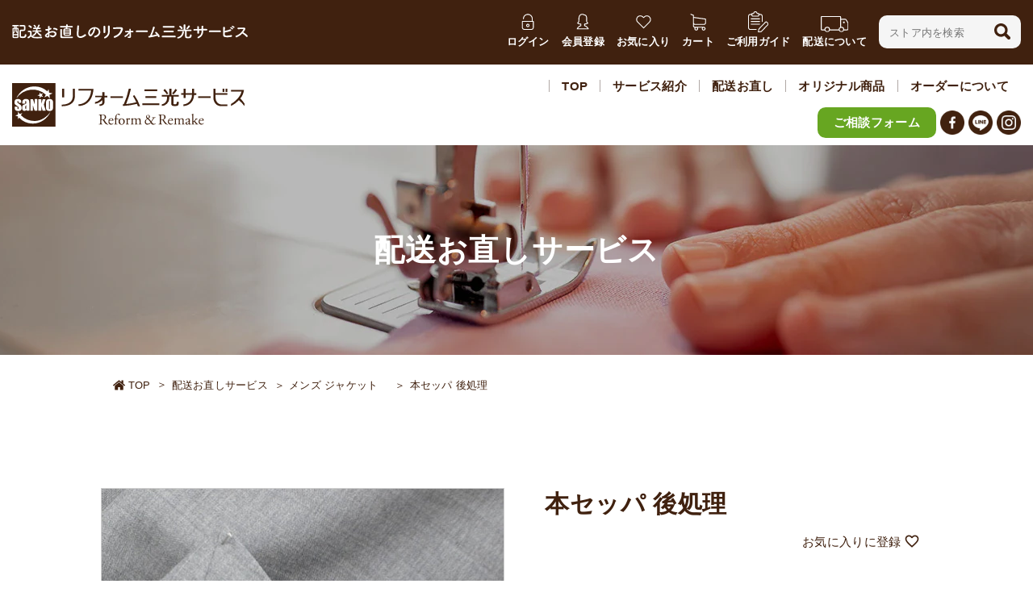

--- FILE ---
content_type: text/html; charset=utf-8
request_url: https://r3kou35.com/products/%E6%9C%AC%E3%82%BB%E3%83%83%E3%83%91-%E5%BE%8C%E5%87%A6%E7%90%86
body_size: 15966
content:
<!doctype html>
<html>
<head><title>本セッパ 後処理 | リフォーム三光の配送お直しサービス</title><meta charset="utf-8">
  <meta http-equiv="X-UA-Compatible" content="IE=edge,chrome=1">
  <meta name="description" content="肩周りのお直し 全体4cm未満の説明文">
  <link rel="canonical" href="https://r3kou35.com/products/%e6%9c%ac%e3%82%bb%e3%83%83%e3%83%91-%e5%be%8c%e5%87%a6%e7%90%86">
  <meta name="viewport" content="width=device-width,initial-scale=1,ser-scalable=no">
  <meta name="format-detection" content="telephone=no"/>
  <meta name="viewport" content="width=device-width, initial-scale=1, user-scalable=no"/><link href="https://fonts.googleapis.com/icon?family=Material+Icons" rel="stylesheet">
  <meta name="msapplication-square70x70logo" content="//r3kou35.com/cdn/shop/t/2/assets/site-tile-70x70.png?v=7173673018519821141601038653">
<meta name="msapplication-square150x150logo" content="//r3kou35.com/cdn/shop/t/2/assets/site-tile-150x150.png?v=84401533018079545691601038665">
<meta name="msapplication-wide310x150logo" content="//r3kou35.com/cdn/shop/t/2/assets/site-tile-310x150.png?v=42713920211736530301601038653">
<meta name="msapplication-square310x310logo" content="//r3kou35.com/cdn/shop/t/2/assets/site-tile-310x310.png?v=32371630114776873691601038646">
<meta name="msapplication-TileColor" content="#0078d7">
<link rel="shortcut icon" type="image/vnd.microsoft.icon" href="//r3kou35.com/cdn/shop/t/2/assets/favicon.ico?v=179640364998579571051601038664">
<link rel="icon" type="image/vnd.microsoft.icon" href="//r3kou35.com/cdn/shopifycloud/storefront/assets/no-image-2048-a2addb12.gif">
<link rel="apple-touch-icon" sizes="60x60" href="//r3kou35.com/cdn/shop/t/2/assets/apple-touch-icon-60x60.png?v=144772858748421208521601038641">
<link rel="apple-touch-icon" sizes="72x72" href="//r3kou35.com/cdn/shop/t/2/assets/apple-touch-icon-72x72.png?v=46615985808170216291601038644">
<link rel="apple-touch-icon" sizes="76x76" href="//r3kou35.com/cdn/shop/t/2/assets/apple-touch-icon-76x76.png?v=78575239041604073531601038655">
<link rel="apple-touch-icon" sizes="114x114" href="//r3kou35.com/cdn/shop/t/2/assets/apple-touch-icon-114x114.png?v=31901840109100867131601038631">
<link rel="apple-touch-icon" sizes="120x120" href="//r3kou35.com/cdn/shop/t/2/assets/apple-touch-icon-120x120.png?v=74257637762716376281601038667">
<link rel="apple-touch-icon" sizes="144x144" href="//r3kou35.com/cdn/shop/t/2/assets/apple-touch-icon-144x144.png?v=97356758825856578431601038632">
<link rel="apple-touch-icon" sizes="152x152" href="//r3kou35.com/cdn/shop/t/2/assets/apple-touch-icon-152x152.png?v=164198258951711328511601038666">
<link rel="apple-touch-icon" sizes="180x180" href="//r3kou35.com/cdn/shop/t/2/assets/apple-touch-icon-180x180.png?v=97182215795625422391601038630">
<link rel="icon" type="image/png" sizes="36x36" href="//r3kou35.com/cdn/shop/t/2/assets/android-chrome-36x36.png?v=73240716462302830301601038639">
<link rel="icon" type="image/png" sizes="48x48" href="//r3kou35.com/cdn/shop/t/2/assets/android-chrome-48x48.png?v=112848823566762042721601038635">
<link rel="icon" type="image/png" sizes="72x72" href="//r3kou35.com/cdn/shop/t/2/assets/android-chrome-72x72.png?v=46615985808170216291601038661">
<link rel="icon" type="image/png" sizes="96x96" href="//r3kou35.com/cdn/shop/t/2/assets/android-chrome-96x96.png?v=152980897582195499881601038645">
<link rel="icon" type="image/png" sizes="128x128" href="//r3kou35.com/cdn/shop/t/2/assets/android-chrome-128x128.png?v=112673791138901329671601038656">
<link rel="icon" type="image/png" sizes="144x144" href="//r3kou35.com/cdn/shop/t/2/assets/android-chrome-144x144.png?v=97356758825856578431601038638">
<link rel="icon" type="image/png" sizes="152x152" href="//r3kou35.com/cdn/shop/t/2/assets/android-chrome-152x152.png?v=164198258951711328511601038663">
<link rel="icon" type="image/png" sizes="192x192" href="//r3kou35.com/cdn/shop/t/2/assets/android-chrome-192x192.png?v=105651953195883456551601038651">
<link rel="icon" type="image/png" sizes="256x256" href="//r3kou35.com/cdn/shop/t/2/assets/android-chrome-256x256.png?v=141434284481065811131601038667">
<link rel="icon" type="image/png" sizes="384x384" href="//r3kou35.com/cdn/shop/t/2/assets/android-chrome-384x384.png?v=68322308556300484721601038657">
<link rel="icon" type="image/png" sizes="512x512" href="//r3kou35.com/cdn/shop/t/2/assets/android-chrome-512x512.png?v=178228608817482713381601038662">
<link rel="icon" type="image/png" sizes="36x36" href="//r3kou35.com/cdn/shop/t/2/assets/icon-36x36.png?v=73240716462302830301601038668">
<link rel="icon" type="image/png" sizes="48x48" href="//r3kou35.com/cdn/shop/t/2/assets/icon-48x48.png?v=112848823566762042721601038658">
<link rel="icon" type="image/png" sizes="72x72" href="//r3kou35.com/cdn/shop/t/2/assets/icon-72x72.png?v=46615985808170216291601038634">
<link rel="icon" type="image/png" sizes="96x96" href="//r3kou35.com/cdn/shop/t/2/assets/icon-96x96.png?v=152980897582195499881601038637">
<link rel="icon" type="image/png" sizes="128x128" href="//r3kou35.com/cdn/shop/t/2/assets/icon-128x128.png?v=112673791138901329671601038649">
<link rel="icon" type="image/png" sizes="144x144" href="//r3kou35.com/cdn/shop/t/2/assets/icon-144x144.png?v=97356758825856578431601038657">
<link rel="icon" type="image/png" sizes="152x152" href="//r3kou35.com/cdn/shop/t/2/assets/icon-152x152.png?v=164198258951711328511601038652">
<link rel="icon" type="image/png" sizes="160x160" href="//r3kou35.com/cdn/shop/t/2/assets/icon-160x160.png?v=116302266640286027411601038632">
<link rel="icon" type="image/png" sizes="192x192" href="//r3kou35.com/cdn/shop/t/2/assets/icon-192x192.png?v=105651953195883456551601038660">
<link rel="icon" type="image/png" sizes="196x196" href="//r3kou35.com/cdn/shop/t/2/assets/icon-196x196.png?v=88082733483211237601601038643">
<link rel="icon" type="image/png" sizes="256x256" href="//r3kou35.com/cdn/shop/t/2/assets/icon-256x256.png?v=141434284481065811131601038641">
<link rel="icon" type="image/png" sizes="384x384" href="//r3kou35.com/cdn/shop/t/2/assets/icon-384x384.png?v=68322308556300484721601038659">
<link rel="icon" type="image/png" sizes="512x512" href="//r3kou35.com/cdn/shop/t/2/assets/icon-512x512.png?v=178228608817482713381601038654">
<link rel="icon" type="image/png" sizes="16x16" href="//r3kou35.com/cdn/shop/t/2/assets/icon-16x16.png?v=163769170213722594741601038647">
<link rel="icon" type="image/png" sizes="24x24" href="//r3kou35.com/cdn/shop/t/2/assets/icon-24x24.png?v=70338295947490726561601038650">
<link rel="icon" type="image/png" sizes="32x32" href="//r3kou35.com/cdn/shop/t/2/assets/icon-32x32.png?v=101133232988903360611601038637">
<script>
var cookies = new Array();
function setCookie (){
  var initcookies = document.cookie.split('; ');
  for( let i = 0 ; i < initcookies.length ;i++ ){
    var item = initcookies[i].split('=');
    cookies[item[0]] = item[1];
  }
}
setCookie();
</script><link href="//r3kou35.com/cdn/shop/t/2/assets/swiper.css?v=41783964172601094301601009695" rel="stylesheet" type="text/css" media="all" />
    <link href="//r3kou35.com/cdn/shop/t/2/assets/default-skin.css?v=97793519991877504591742879759" rel="stylesheet" type="text/css" media="all" />
    <link href="//r3kou35.com/cdn/shop/t/2/assets/photoswipe.css?v=161629746429427829611601009768" rel="stylesheet" type="text/css" media="all" />
<link href="//r3kou35.com/cdn/shop/t/2/assets/shared.css?v=44859976824566506181742879759" rel="stylesheet" type="text/css" media="all" />
  
  <script type="application/ld+json">
{
  "@context": "http://schema.org/",
  "@type": "Product",
  "url": "/products/%E6%9C%AC%E3%82%BB%E3%83%83%E3%83%91-%E5%BE%8C%E5%87%A6%E7%90%86",
  "name": "本セッパ 後処理",
  "image": "https://r3kou35.com/cdn/shop/products/0b8a684bf77645c91c22f798ddfcad2e.jpg?v=1606185875",
  "description": "肩周りのお直し 全体4cm未満の説明文",
  "offers": [{
      "@type": "Offer",
      "priceCurrency": "JPY",
      "price": "2,500",
      "priceValidUntil": "2020-11-24",
      "availability": "http://schema.org/InStock",
      "itemCondition": "http://schema.org/NewCondition",
      "name": "Default Title",
      "url": "https://r3kou35.com/products/%E6%9C%AC%E3%82%BB%E3%83%83%E3%83%91-%E5%BE%8C%E5%87%A6%E7%90%86?variant=36405443952801",
      "seller": {
        "@type": "Organization",
        "name": "リフォーム三光の配送お直しサービス"
      }
    }]
}
</script>

<script type="application/ld+json">
{
    "@context": "https://schema.org",
    "@type": "Organization",
    "name": "リフォーム三光の配送お直しサービス",
    "url": "https://r3kou35.com",
    "description": "リフォーム三光の配送お直しサービスは、お客様のお直しのあらゆるご要望を叶えます！ 他店ではお断りされた難易度の高いお直しでも、これまでのノウハウと実績、そしてプロフェッショナルなスタッフの技術力で、お客様のご要望にできる限りお応えしております。",
    "logo": "//r3kou35.com/cdn/shop/t/2/assets/logo.svg?v=154852557761874088561601009664",
    "sameAs": ["https://www.facebook.com/reformSANKO","https://www.instagram.com/reform_sanko/"],
    "address": {
        "@type": "PostalAddress",
        "streetAddress": "早良区田隈, 3丁目67-2",
        "addressLocality": "福岡市,
        "addressRegion": "福岡県",
        "postalCode": "814-0174",
        "addressCountry": "日本"
    },
    "telephone": "092-718-1200"
}
</script>
  <script>window.performance && window.performance.mark && window.performance.mark('shopify.content_for_header.start');</script><meta name="facebook-domain-verification" content="r2x8cmym3hi1veb3jjhrgo4j8tyynw">
<meta id="shopify-digital-wallet" name="shopify-digital-wallet" content="/49364140193/digital_wallets/dialog">
<meta name="shopify-checkout-api-token" content="36a35094aabfdbd22e3a512d787355dd">
<link rel="alternate" type="application/json+oembed" href="https://r3kou35.com/products/%e6%9c%ac%e3%82%bb%e3%83%83%e3%83%91-%e5%be%8c%e5%87%a6%e7%90%86.oembed">
<script async="async" src="/checkouts/internal/preloads.js?locale=ja-JP"></script>
<link rel="preconnect" href="https://shop.app" crossorigin="anonymous">
<script async="async" src="https://shop.app/checkouts/internal/preloads.js?locale=ja-JP&shop_id=49364140193" crossorigin="anonymous"></script>
<script id="apple-pay-shop-capabilities" type="application/json">{"shopId":49364140193,"countryCode":"JP","currencyCode":"JPY","merchantCapabilities":["supports3DS"],"merchantId":"gid:\/\/shopify\/Shop\/49364140193","merchantName":"リフォーム三光の配送お直しサービス","requiredBillingContactFields":["postalAddress","email","phone"],"requiredShippingContactFields":["postalAddress","email","phone"],"shippingType":"shipping","supportedNetworks":["visa","masterCard","amex","jcb","discover"],"total":{"type":"pending","label":"リフォーム三光の配送お直しサービス","amount":"1.00"},"shopifyPaymentsEnabled":true,"supportsSubscriptions":true}</script>
<script id="shopify-features" type="application/json">{"accessToken":"36a35094aabfdbd22e3a512d787355dd","betas":["rich-media-storefront-analytics"],"domain":"r3kou35.com","predictiveSearch":false,"shopId":49364140193,"locale":"ja"}</script>
<script>var Shopify = Shopify || {};
Shopify.shop = "r3kou35.myshopify.com";
Shopify.locale = "ja";
Shopify.currency = {"active":"JPY","rate":"1.0"};
Shopify.country = "JP";
Shopify.theme = {"name":"リフォーム三光","id":112751607969,"schema_name":"Sankou Service","schema_version":"1.0.1","theme_store_id":null,"role":"main"};
Shopify.theme.handle = "null";
Shopify.theme.style = {"id":null,"handle":null};
Shopify.cdnHost = "r3kou35.com/cdn";
Shopify.routes = Shopify.routes || {};
Shopify.routes.root = "/";</script>
<script type="module">!function(o){(o.Shopify=o.Shopify||{}).modules=!0}(window);</script>
<script>!function(o){function n(){var o=[];function n(){o.push(Array.prototype.slice.apply(arguments))}return n.q=o,n}var t=o.Shopify=o.Shopify||{};t.loadFeatures=n(),t.autoloadFeatures=n()}(window);</script>
<script>
  window.ShopifyPay = window.ShopifyPay || {};
  window.ShopifyPay.apiHost = "shop.app\/pay";
  window.ShopifyPay.redirectState = null;
</script>
<script id="shop-js-analytics" type="application/json">{"pageType":"product"}</script>
<script defer="defer" async type="module" src="//r3kou35.com/cdn/shopifycloud/shop-js/modules/v2/client.init-shop-cart-sync_CZKilf07.ja.esm.js"></script>
<script defer="defer" async type="module" src="//r3kou35.com/cdn/shopifycloud/shop-js/modules/v2/chunk.common_rlhnONO2.esm.js"></script>
<script type="module">
  await import("//r3kou35.com/cdn/shopifycloud/shop-js/modules/v2/client.init-shop-cart-sync_CZKilf07.ja.esm.js");
await import("//r3kou35.com/cdn/shopifycloud/shop-js/modules/v2/chunk.common_rlhnONO2.esm.js");

  window.Shopify.SignInWithShop?.initShopCartSync?.({"fedCMEnabled":true,"windoidEnabled":true});

</script>
<script>
  window.Shopify = window.Shopify || {};
  if (!window.Shopify.featureAssets) window.Shopify.featureAssets = {};
  window.Shopify.featureAssets['shop-js'] = {"shop-cart-sync":["modules/v2/client.shop-cart-sync_BwCHLH8C.ja.esm.js","modules/v2/chunk.common_rlhnONO2.esm.js"],"init-fed-cm":["modules/v2/client.init-fed-cm_CQXj6EwP.ja.esm.js","modules/v2/chunk.common_rlhnONO2.esm.js"],"shop-button":["modules/v2/client.shop-button_B7JE2zCc.ja.esm.js","modules/v2/chunk.common_rlhnONO2.esm.js"],"init-windoid":["modules/v2/client.init-windoid_DQ9csUH7.ja.esm.js","modules/v2/chunk.common_rlhnONO2.esm.js"],"shop-cash-offers":["modules/v2/client.shop-cash-offers_DxEVlT9h.ja.esm.js","modules/v2/chunk.common_rlhnONO2.esm.js","modules/v2/chunk.modal_BI56FOb0.esm.js"],"shop-toast-manager":["modules/v2/client.shop-toast-manager_BE8_-kNb.ja.esm.js","modules/v2/chunk.common_rlhnONO2.esm.js"],"init-shop-email-lookup-coordinator":["modules/v2/client.init-shop-email-lookup-coordinator_BgbPPTAQ.ja.esm.js","modules/v2/chunk.common_rlhnONO2.esm.js"],"pay-button":["modules/v2/client.pay-button_hoKCMeMC.ja.esm.js","modules/v2/chunk.common_rlhnONO2.esm.js"],"avatar":["modules/v2/client.avatar_BTnouDA3.ja.esm.js"],"init-shop-cart-sync":["modules/v2/client.init-shop-cart-sync_CZKilf07.ja.esm.js","modules/v2/chunk.common_rlhnONO2.esm.js"],"shop-login-button":["modules/v2/client.shop-login-button_BXDQHqjj.ja.esm.js","modules/v2/chunk.common_rlhnONO2.esm.js","modules/v2/chunk.modal_BI56FOb0.esm.js"],"init-customer-accounts-sign-up":["modules/v2/client.init-customer-accounts-sign-up_C3NeUvFd.ja.esm.js","modules/v2/client.shop-login-button_BXDQHqjj.ja.esm.js","modules/v2/chunk.common_rlhnONO2.esm.js","modules/v2/chunk.modal_BI56FOb0.esm.js"],"init-shop-for-new-customer-accounts":["modules/v2/client.init-shop-for-new-customer-accounts_D-v2xi0b.ja.esm.js","modules/v2/client.shop-login-button_BXDQHqjj.ja.esm.js","modules/v2/chunk.common_rlhnONO2.esm.js","modules/v2/chunk.modal_BI56FOb0.esm.js"],"init-customer-accounts":["modules/v2/client.init-customer-accounts_Cciaq_Mb.ja.esm.js","modules/v2/client.shop-login-button_BXDQHqjj.ja.esm.js","modules/v2/chunk.common_rlhnONO2.esm.js","modules/v2/chunk.modal_BI56FOb0.esm.js"],"shop-follow-button":["modules/v2/client.shop-follow-button_CM9l58Wl.ja.esm.js","modules/v2/chunk.common_rlhnONO2.esm.js","modules/v2/chunk.modal_BI56FOb0.esm.js"],"lead-capture":["modules/v2/client.lead-capture_oVhdpGxe.ja.esm.js","modules/v2/chunk.common_rlhnONO2.esm.js","modules/v2/chunk.modal_BI56FOb0.esm.js"],"checkout-modal":["modules/v2/client.checkout-modal_BbgmKIDX.ja.esm.js","modules/v2/chunk.common_rlhnONO2.esm.js","modules/v2/chunk.modal_BI56FOb0.esm.js"],"shop-login":["modules/v2/client.shop-login_BRorRhgW.ja.esm.js","modules/v2/chunk.common_rlhnONO2.esm.js","modules/v2/chunk.modal_BI56FOb0.esm.js"],"payment-terms":["modules/v2/client.payment-terms_Ba4TR13R.ja.esm.js","modules/v2/chunk.common_rlhnONO2.esm.js","modules/v2/chunk.modal_BI56FOb0.esm.js"]};
</script>
<script id="__st">var __st={"a":49364140193,"offset":32400,"reqid":"78060f05-0d9c-43ad-882b-d1e8196eb373-1769025221","pageurl":"r3kou35.com\/products\/%E6%9C%AC%E3%82%BB%E3%83%83%E3%83%91-%E5%BE%8C%E5%87%A6%E7%90%86","u":"8bdf94d658a1","p":"product","rtyp":"product","rid":5718470951073};</script>
<script>window.ShopifyPaypalV4VisibilityTracking = true;</script>
<script id="captcha-bootstrap">!function(){'use strict';const t='contact',e='account',n='new_comment',o=[[t,t],['blogs',n],['comments',n],[t,'customer']],c=[[e,'customer_login'],[e,'guest_login'],[e,'recover_customer_password'],[e,'create_customer']],r=t=>t.map((([t,e])=>`form[action*='/${t}']:not([data-nocaptcha='true']) input[name='form_type'][value='${e}']`)).join(','),a=t=>()=>t?[...document.querySelectorAll(t)].map((t=>t.form)):[];function s(){const t=[...o],e=r(t);return a(e)}const i='password',u='form_key',d=['recaptcha-v3-token','g-recaptcha-response','h-captcha-response',i],f=()=>{try{return window.sessionStorage}catch{return}},m='__shopify_v',_=t=>t.elements[u];function p(t,e,n=!1){try{const o=window.sessionStorage,c=JSON.parse(o.getItem(e)),{data:r}=function(t){const{data:e,action:n}=t;return t[m]||n?{data:e,action:n}:{data:t,action:n}}(c);for(const[e,n]of Object.entries(r))t.elements[e]&&(t.elements[e].value=n);n&&o.removeItem(e)}catch(o){console.error('form repopulation failed',{error:o})}}const l='form_type',E='cptcha';function T(t){t.dataset[E]=!0}const w=window,h=w.document,L='Shopify',v='ce_forms',y='captcha';let A=!1;((t,e)=>{const n=(g='f06e6c50-85a8-45c8-87d0-21a2b65856fe',I='https://cdn.shopify.com/shopifycloud/storefront-forms-hcaptcha/ce_storefront_forms_captcha_hcaptcha.v1.5.2.iife.js',D={infoText:'hCaptchaによる保護',privacyText:'プライバシー',termsText:'利用規約'},(t,e,n)=>{const o=w[L][v],c=o.bindForm;if(c)return c(t,g,e,D).then(n);var r;o.q.push([[t,g,e,D],n]),r=I,A||(h.body.append(Object.assign(h.createElement('script'),{id:'captcha-provider',async:!0,src:r})),A=!0)});var g,I,D;w[L]=w[L]||{},w[L][v]=w[L][v]||{},w[L][v].q=[],w[L][y]=w[L][y]||{},w[L][y].protect=function(t,e){n(t,void 0,e),T(t)},Object.freeze(w[L][y]),function(t,e,n,w,h,L){const[v,y,A,g]=function(t,e,n){const i=e?o:[],u=t?c:[],d=[...i,...u],f=r(d),m=r(i),_=r(d.filter((([t,e])=>n.includes(e))));return[a(f),a(m),a(_),s()]}(w,h,L),I=t=>{const e=t.target;return e instanceof HTMLFormElement?e:e&&e.form},D=t=>v().includes(t);t.addEventListener('submit',(t=>{const e=I(t);if(!e)return;const n=D(e)&&!e.dataset.hcaptchaBound&&!e.dataset.recaptchaBound,o=_(e),c=g().includes(e)&&(!o||!o.value);(n||c)&&t.preventDefault(),c&&!n&&(function(t){try{if(!f())return;!function(t){const e=f();if(!e)return;const n=_(t);if(!n)return;const o=n.value;o&&e.removeItem(o)}(t);const e=Array.from(Array(32),(()=>Math.random().toString(36)[2])).join('');!function(t,e){_(t)||t.append(Object.assign(document.createElement('input'),{type:'hidden',name:u})),t.elements[u].value=e}(t,e),function(t,e){const n=f();if(!n)return;const o=[...t.querySelectorAll(`input[type='${i}']`)].map((({name:t})=>t)),c=[...d,...o],r={};for(const[a,s]of new FormData(t).entries())c.includes(a)||(r[a]=s);n.setItem(e,JSON.stringify({[m]:1,action:t.action,data:r}))}(t,e)}catch(e){console.error('failed to persist form',e)}}(e),e.submit())}));const S=(t,e)=>{t&&!t.dataset[E]&&(n(t,e.some((e=>e===t))),T(t))};for(const o of['focusin','change'])t.addEventListener(o,(t=>{const e=I(t);D(e)&&S(e,y())}));const B=e.get('form_key'),M=e.get(l),P=B&&M;t.addEventListener('DOMContentLoaded',(()=>{const t=y();if(P)for(const e of t)e.elements[l].value===M&&p(e,B);[...new Set([...A(),...v().filter((t=>'true'===t.dataset.shopifyCaptcha))])].forEach((e=>S(e,t)))}))}(h,new URLSearchParams(w.location.search),n,t,e,['guest_login'])})(!0,!1)}();</script>
<script integrity="sha256-4kQ18oKyAcykRKYeNunJcIwy7WH5gtpwJnB7kiuLZ1E=" data-source-attribution="shopify.loadfeatures" defer="defer" src="//r3kou35.com/cdn/shopifycloud/storefront/assets/storefront/load_feature-a0a9edcb.js" crossorigin="anonymous"></script>
<script crossorigin="anonymous" defer="defer" src="//r3kou35.com/cdn/shopifycloud/storefront/assets/shopify_pay/storefront-65b4c6d7.js?v=20250812"></script>
<script data-source-attribution="shopify.dynamic_checkout.dynamic.init">var Shopify=Shopify||{};Shopify.PaymentButton=Shopify.PaymentButton||{isStorefrontPortableWallets:!0,init:function(){window.Shopify.PaymentButton.init=function(){};var t=document.createElement("script");t.src="https://r3kou35.com/cdn/shopifycloud/portable-wallets/latest/portable-wallets.ja.js",t.type="module",document.head.appendChild(t)}};
</script>
<script data-source-attribution="shopify.dynamic_checkout.buyer_consent">
  function portableWalletsHideBuyerConsent(e){var t=document.getElementById("shopify-buyer-consent"),n=document.getElementById("shopify-subscription-policy-button");t&&n&&(t.classList.add("hidden"),t.setAttribute("aria-hidden","true"),n.removeEventListener("click",e))}function portableWalletsShowBuyerConsent(e){var t=document.getElementById("shopify-buyer-consent"),n=document.getElementById("shopify-subscription-policy-button");t&&n&&(t.classList.remove("hidden"),t.removeAttribute("aria-hidden"),n.addEventListener("click",e))}window.Shopify?.PaymentButton&&(window.Shopify.PaymentButton.hideBuyerConsent=portableWalletsHideBuyerConsent,window.Shopify.PaymentButton.showBuyerConsent=portableWalletsShowBuyerConsent);
</script>
<script data-source-attribution="shopify.dynamic_checkout.cart.bootstrap">document.addEventListener("DOMContentLoaded",(function(){function t(){return document.querySelector("shopify-accelerated-checkout-cart, shopify-accelerated-checkout")}if(t())Shopify.PaymentButton.init();else{new MutationObserver((function(e,n){t()&&(Shopify.PaymentButton.init(),n.disconnect())})).observe(document.body,{childList:!0,subtree:!0})}}));
</script>
<link id="shopify-accelerated-checkout-styles" rel="stylesheet" media="screen" href="https://r3kou35.com/cdn/shopifycloud/portable-wallets/latest/accelerated-checkout-backwards-compat.css" crossorigin="anonymous">
<style id="shopify-accelerated-checkout-cart">
        #shopify-buyer-consent {
  margin-top: 1em;
  display: inline-block;
  width: 100%;
}

#shopify-buyer-consent.hidden {
  display: none;
}

#shopify-subscription-policy-button {
  background: none;
  border: none;
  padding: 0;
  text-decoration: underline;
  font-size: inherit;
  cursor: pointer;
}

#shopify-subscription-policy-button::before {
  box-shadow: none;
}

      </style>

<script>window.performance && window.performance.mark && window.performance.mark('shopify.content_for_header.end');</script>
<meta property="og:image" content="https://cdn.shopify.com/s/files/1/0493/6414/0193/products/0b8a684bf77645c91c22f798ddfcad2e.jpg?v=1606185875" />
<meta property="og:image:secure_url" content="https://cdn.shopify.com/s/files/1/0493/6414/0193/products/0b8a684bf77645c91c22f798ddfcad2e.jpg?v=1606185875" />
<meta property="og:image:width" content="600" />
<meta property="og:image:height" content="600" />
<link href="https://monorail-edge.shopifysvc.com" rel="dns-prefetch">
<script>(function(){if ("sendBeacon" in navigator && "performance" in window) {try {var session_token_from_headers = performance.getEntriesByType('navigation')[0].serverTiming.find(x => x.name == '_s').description;} catch {var session_token_from_headers = undefined;}var session_cookie_matches = document.cookie.match(/_shopify_s=([^;]*)/);var session_token_from_cookie = session_cookie_matches && session_cookie_matches.length === 2 ? session_cookie_matches[1] : "";var session_token = session_token_from_headers || session_token_from_cookie || "";function handle_abandonment_event(e) {var entries = performance.getEntries().filter(function(entry) {return /monorail-edge.shopifysvc.com/.test(entry.name);});if (!window.abandonment_tracked && entries.length === 0) {window.abandonment_tracked = true;var currentMs = Date.now();var navigation_start = performance.timing.navigationStart;var payload = {shop_id: 49364140193,url: window.location.href,navigation_start,duration: currentMs - navigation_start,session_token,page_type: "product"};window.navigator.sendBeacon("https://monorail-edge.shopifysvc.com/v1/produce", JSON.stringify({schema_id: "online_store_buyer_site_abandonment/1.1",payload: payload,metadata: {event_created_at_ms: currentMs,event_sent_at_ms: currentMs}}));}}window.addEventListener('pagehide', handle_abandonment_event);}}());</script>
<script id="web-pixels-manager-setup">(function e(e,d,r,n,o){if(void 0===o&&(o={}),!Boolean(null===(a=null===(i=window.Shopify)||void 0===i?void 0:i.analytics)||void 0===a?void 0:a.replayQueue)){var i,a;window.Shopify=window.Shopify||{};var t=window.Shopify;t.analytics=t.analytics||{};var s=t.analytics;s.replayQueue=[],s.publish=function(e,d,r){return s.replayQueue.push([e,d,r]),!0};try{self.performance.mark("wpm:start")}catch(e){}var l=function(){var e={modern:/Edge?\/(1{2}[4-9]|1[2-9]\d|[2-9]\d{2}|\d{4,})\.\d+(\.\d+|)|Firefox\/(1{2}[4-9]|1[2-9]\d|[2-9]\d{2}|\d{4,})\.\d+(\.\d+|)|Chrom(ium|e)\/(9{2}|\d{3,})\.\d+(\.\d+|)|(Maci|X1{2}).+ Version\/(15\.\d+|(1[6-9]|[2-9]\d|\d{3,})\.\d+)([,.]\d+|)( \(\w+\)|)( Mobile\/\w+|) Safari\/|Chrome.+OPR\/(9{2}|\d{3,})\.\d+\.\d+|(CPU[ +]OS|iPhone[ +]OS|CPU[ +]iPhone|CPU IPhone OS|CPU iPad OS)[ +]+(15[._]\d+|(1[6-9]|[2-9]\d|\d{3,})[._]\d+)([._]\d+|)|Android:?[ /-](13[3-9]|1[4-9]\d|[2-9]\d{2}|\d{4,})(\.\d+|)(\.\d+|)|Android.+Firefox\/(13[5-9]|1[4-9]\d|[2-9]\d{2}|\d{4,})\.\d+(\.\d+|)|Android.+Chrom(ium|e)\/(13[3-9]|1[4-9]\d|[2-9]\d{2}|\d{4,})\.\d+(\.\d+|)|SamsungBrowser\/([2-9]\d|\d{3,})\.\d+/,legacy:/Edge?\/(1[6-9]|[2-9]\d|\d{3,})\.\d+(\.\d+|)|Firefox\/(5[4-9]|[6-9]\d|\d{3,})\.\d+(\.\d+|)|Chrom(ium|e)\/(5[1-9]|[6-9]\d|\d{3,})\.\d+(\.\d+|)([\d.]+$|.*Safari\/(?![\d.]+ Edge\/[\d.]+$))|(Maci|X1{2}).+ Version\/(10\.\d+|(1[1-9]|[2-9]\d|\d{3,})\.\d+)([,.]\d+|)( \(\w+\)|)( Mobile\/\w+|) Safari\/|Chrome.+OPR\/(3[89]|[4-9]\d|\d{3,})\.\d+\.\d+|(CPU[ +]OS|iPhone[ +]OS|CPU[ +]iPhone|CPU IPhone OS|CPU iPad OS)[ +]+(10[._]\d+|(1[1-9]|[2-9]\d|\d{3,})[._]\d+)([._]\d+|)|Android:?[ /-](13[3-9]|1[4-9]\d|[2-9]\d{2}|\d{4,})(\.\d+|)(\.\d+|)|Mobile Safari.+OPR\/([89]\d|\d{3,})\.\d+\.\d+|Android.+Firefox\/(13[5-9]|1[4-9]\d|[2-9]\d{2}|\d{4,})\.\d+(\.\d+|)|Android.+Chrom(ium|e)\/(13[3-9]|1[4-9]\d|[2-9]\d{2}|\d{4,})\.\d+(\.\d+|)|Android.+(UC? ?Browser|UCWEB|U3)[ /]?(15\.([5-9]|\d{2,})|(1[6-9]|[2-9]\d|\d{3,})\.\d+)\.\d+|SamsungBrowser\/(5\.\d+|([6-9]|\d{2,})\.\d+)|Android.+MQ{2}Browser\/(14(\.(9|\d{2,})|)|(1[5-9]|[2-9]\d|\d{3,})(\.\d+|))(\.\d+|)|K[Aa][Ii]OS\/(3\.\d+|([4-9]|\d{2,})\.\d+)(\.\d+|)/},d=e.modern,r=e.legacy,n=navigator.userAgent;return n.match(d)?"modern":n.match(r)?"legacy":"unknown"}(),u="modern"===l?"modern":"legacy",c=(null!=n?n:{modern:"",legacy:""})[u],f=function(e){return[e.baseUrl,"/wpm","/b",e.hashVersion,"modern"===e.buildTarget?"m":"l",".js"].join("")}({baseUrl:d,hashVersion:r,buildTarget:u}),m=function(e){var d=e.version,r=e.bundleTarget,n=e.surface,o=e.pageUrl,i=e.monorailEndpoint;return{emit:function(e){var a=e.status,t=e.errorMsg,s=(new Date).getTime(),l=JSON.stringify({metadata:{event_sent_at_ms:s},events:[{schema_id:"web_pixels_manager_load/3.1",payload:{version:d,bundle_target:r,page_url:o,status:a,surface:n,error_msg:t},metadata:{event_created_at_ms:s}}]});if(!i)return console&&console.warn&&console.warn("[Web Pixels Manager] No Monorail endpoint provided, skipping logging."),!1;try{return self.navigator.sendBeacon.bind(self.navigator)(i,l)}catch(e){}var u=new XMLHttpRequest;try{return u.open("POST",i,!0),u.setRequestHeader("Content-Type","text/plain"),u.send(l),!0}catch(e){return console&&console.warn&&console.warn("[Web Pixels Manager] Got an unhandled error while logging to Monorail."),!1}}}}({version:r,bundleTarget:l,surface:e.surface,pageUrl:self.location.href,monorailEndpoint:e.monorailEndpoint});try{o.browserTarget=l,function(e){var d=e.src,r=e.async,n=void 0===r||r,o=e.onload,i=e.onerror,a=e.sri,t=e.scriptDataAttributes,s=void 0===t?{}:t,l=document.createElement("script"),u=document.querySelector("head"),c=document.querySelector("body");if(l.async=n,l.src=d,a&&(l.integrity=a,l.crossOrigin="anonymous"),s)for(var f in s)if(Object.prototype.hasOwnProperty.call(s,f))try{l.dataset[f]=s[f]}catch(e){}if(o&&l.addEventListener("load",o),i&&l.addEventListener("error",i),u)u.appendChild(l);else{if(!c)throw new Error("Did not find a head or body element to append the script");c.appendChild(l)}}({src:f,async:!0,onload:function(){if(!function(){var e,d;return Boolean(null===(d=null===(e=window.Shopify)||void 0===e?void 0:e.analytics)||void 0===d?void 0:d.initialized)}()){var d=window.webPixelsManager.init(e)||void 0;if(d){var r=window.Shopify.analytics;r.replayQueue.forEach((function(e){var r=e[0],n=e[1],o=e[2];d.publishCustomEvent(r,n,o)})),r.replayQueue=[],r.publish=d.publishCustomEvent,r.visitor=d.visitor,r.initialized=!0}}},onerror:function(){return m.emit({status:"failed",errorMsg:"".concat(f," has failed to load")})},sri:function(e){var d=/^sha384-[A-Za-z0-9+/=]+$/;return"string"==typeof e&&d.test(e)}(c)?c:"",scriptDataAttributes:o}),m.emit({status:"loading"})}catch(e){m.emit({status:"failed",errorMsg:(null==e?void 0:e.message)||"Unknown error"})}}})({shopId: 49364140193,storefrontBaseUrl: "https://r3kou35.com",extensionsBaseUrl: "https://extensions.shopifycdn.com/cdn/shopifycloud/web-pixels-manager",monorailEndpoint: "https://monorail-edge.shopifysvc.com/unstable/produce_batch",surface: "storefront-renderer",enabledBetaFlags: ["2dca8a86"],webPixelsConfigList: [{"id":"shopify-app-pixel","configuration":"{}","eventPayloadVersion":"v1","runtimeContext":"STRICT","scriptVersion":"0450","apiClientId":"shopify-pixel","type":"APP","privacyPurposes":["ANALYTICS","MARKETING"]},{"id":"shopify-custom-pixel","eventPayloadVersion":"v1","runtimeContext":"LAX","scriptVersion":"0450","apiClientId":"shopify-pixel","type":"CUSTOM","privacyPurposes":["ANALYTICS","MARKETING"]}],isMerchantRequest: false,initData: {"shop":{"name":"リフォーム三光の配送お直しサービス","paymentSettings":{"currencyCode":"JPY"},"myshopifyDomain":"r3kou35.myshopify.com","countryCode":"JP","storefrontUrl":"https:\/\/r3kou35.com"},"customer":null,"cart":null,"checkout":null,"productVariants":[{"price":{"amount":2500.0,"currencyCode":"JPY"},"product":{"title":"本セッパ 後処理","vendor":"リフォーム三光サービス","id":"5718470951073","untranslatedTitle":"本セッパ 後処理","url":"\/products\/%E6%9C%AC%E3%82%BB%E3%83%83%E3%83%91-%E5%BE%8C%E5%87%A6%E7%90%86","type":"メンズ ジャケット"},"id":"36405443952801","image":{"src":"\/\/r3kou35.com\/cdn\/shop\/products\/0b8a684bf77645c91c22f798ddfcad2e.jpg?v=1606185875"},"sku":"","title":"Default Title","untranslatedTitle":"Default Title"}],"purchasingCompany":null},},"https://r3kou35.com/cdn","fcfee988w5aeb613cpc8e4bc33m6693e112",{"modern":"","legacy":""},{"shopId":"49364140193","storefrontBaseUrl":"https:\/\/r3kou35.com","extensionBaseUrl":"https:\/\/extensions.shopifycdn.com\/cdn\/shopifycloud\/web-pixels-manager","surface":"storefront-renderer","enabledBetaFlags":"[\"2dca8a86\"]","isMerchantRequest":"false","hashVersion":"fcfee988w5aeb613cpc8e4bc33m6693e112","publish":"custom","events":"[[\"page_viewed\",{}],[\"product_viewed\",{\"productVariant\":{\"price\":{\"amount\":2500.0,\"currencyCode\":\"JPY\"},\"product\":{\"title\":\"本セッパ 後処理\",\"vendor\":\"リフォーム三光サービス\",\"id\":\"5718470951073\",\"untranslatedTitle\":\"本セッパ 後処理\",\"url\":\"\/products\/%E6%9C%AC%E3%82%BB%E3%83%83%E3%83%91-%E5%BE%8C%E5%87%A6%E7%90%86\",\"type\":\"メンズ ジャケット\"},\"id\":\"36405443952801\",\"image\":{\"src\":\"\/\/r3kou35.com\/cdn\/shop\/products\/0b8a684bf77645c91c22f798ddfcad2e.jpg?v=1606185875\"},\"sku\":\"\",\"title\":\"Default Title\",\"untranslatedTitle\":\"Default Title\"}}]]"});</script><script>
  window.ShopifyAnalytics = window.ShopifyAnalytics || {};
  window.ShopifyAnalytics.meta = window.ShopifyAnalytics.meta || {};
  window.ShopifyAnalytics.meta.currency = 'JPY';
  var meta = {"product":{"id":5718470951073,"gid":"gid:\/\/shopify\/Product\/5718470951073","vendor":"リフォーム三光サービス","type":"メンズ ジャケット","handle":"本セッパ-後処理","variants":[{"id":36405443952801,"price":250000,"name":"本セッパ 後処理","public_title":null,"sku":""}],"remote":false},"page":{"pageType":"product","resourceType":"product","resourceId":5718470951073,"requestId":"78060f05-0d9c-43ad-882b-d1e8196eb373-1769025221"}};
  for (var attr in meta) {
    window.ShopifyAnalytics.meta[attr] = meta[attr];
  }
</script>
<script class="analytics">
  (function () {
    var customDocumentWrite = function(content) {
      var jquery = null;

      if (window.jQuery) {
        jquery = window.jQuery;
      } else if (window.Checkout && window.Checkout.$) {
        jquery = window.Checkout.$;
      }

      if (jquery) {
        jquery('body').append(content);
      }
    };

    var hasLoggedConversion = function(token) {
      if (token) {
        return document.cookie.indexOf('loggedConversion=' + token) !== -1;
      }
      return false;
    }

    var setCookieIfConversion = function(token) {
      if (token) {
        var twoMonthsFromNow = new Date(Date.now());
        twoMonthsFromNow.setMonth(twoMonthsFromNow.getMonth() + 2);

        document.cookie = 'loggedConversion=' + token + '; expires=' + twoMonthsFromNow;
      }
    }

    var trekkie = window.ShopifyAnalytics.lib = window.trekkie = window.trekkie || [];
    if (trekkie.integrations) {
      return;
    }
    trekkie.methods = [
      'identify',
      'page',
      'ready',
      'track',
      'trackForm',
      'trackLink'
    ];
    trekkie.factory = function(method) {
      return function() {
        var args = Array.prototype.slice.call(arguments);
        args.unshift(method);
        trekkie.push(args);
        return trekkie;
      };
    };
    for (var i = 0; i < trekkie.methods.length; i++) {
      var key = trekkie.methods[i];
      trekkie[key] = trekkie.factory(key);
    }
    trekkie.load = function(config) {
      trekkie.config = config || {};
      trekkie.config.initialDocumentCookie = document.cookie;
      var first = document.getElementsByTagName('script')[0];
      var script = document.createElement('script');
      script.type = 'text/javascript';
      script.onerror = function(e) {
        var scriptFallback = document.createElement('script');
        scriptFallback.type = 'text/javascript';
        scriptFallback.onerror = function(error) {
                var Monorail = {
      produce: function produce(monorailDomain, schemaId, payload) {
        var currentMs = new Date().getTime();
        var event = {
          schema_id: schemaId,
          payload: payload,
          metadata: {
            event_created_at_ms: currentMs,
            event_sent_at_ms: currentMs
          }
        };
        return Monorail.sendRequest("https://" + monorailDomain + "/v1/produce", JSON.stringify(event));
      },
      sendRequest: function sendRequest(endpointUrl, payload) {
        // Try the sendBeacon API
        if (window && window.navigator && typeof window.navigator.sendBeacon === 'function' && typeof window.Blob === 'function' && !Monorail.isIos12()) {
          var blobData = new window.Blob([payload], {
            type: 'text/plain'
          });

          if (window.navigator.sendBeacon(endpointUrl, blobData)) {
            return true;
          } // sendBeacon was not successful

        } // XHR beacon

        var xhr = new XMLHttpRequest();

        try {
          xhr.open('POST', endpointUrl);
          xhr.setRequestHeader('Content-Type', 'text/plain');
          xhr.send(payload);
        } catch (e) {
          console.log(e);
        }

        return false;
      },
      isIos12: function isIos12() {
        return window.navigator.userAgent.lastIndexOf('iPhone; CPU iPhone OS 12_') !== -1 || window.navigator.userAgent.lastIndexOf('iPad; CPU OS 12_') !== -1;
      }
    };
    Monorail.produce('monorail-edge.shopifysvc.com',
      'trekkie_storefront_load_errors/1.1',
      {shop_id: 49364140193,
      theme_id: 112751607969,
      app_name: "storefront",
      context_url: window.location.href,
      source_url: "//r3kou35.com/cdn/s/trekkie.storefront.cd680fe47e6c39ca5d5df5f0a32d569bc48c0f27.min.js"});

        };
        scriptFallback.async = true;
        scriptFallback.src = '//r3kou35.com/cdn/s/trekkie.storefront.cd680fe47e6c39ca5d5df5f0a32d569bc48c0f27.min.js';
        first.parentNode.insertBefore(scriptFallback, first);
      };
      script.async = true;
      script.src = '//r3kou35.com/cdn/s/trekkie.storefront.cd680fe47e6c39ca5d5df5f0a32d569bc48c0f27.min.js';
      first.parentNode.insertBefore(script, first);
    };
    trekkie.load(
      {"Trekkie":{"appName":"storefront","development":false,"defaultAttributes":{"shopId":49364140193,"isMerchantRequest":null,"themeId":112751607969,"themeCityHash":"13652844984843762519","contentLanguage":"ja","currency":"JPY","eventMetadataId":"11c1bcc8-dc3e-495b-9660-02746dc4445a"},"isServerSideCookieWritingEnabled":true,"monorailRegion":"shop_domain","enabledBetaFlags":["65f19447"]},"Session Attribution":{},"S2S":{"facebookCapiEnabled":false,"source":"trekkie-storefront-renderer","apiClientId":580111}}
    );

    var loaded = false;
    trekkie.ready(function() {
      if (loaded) return;
      loaded = true;

      window.ShopifyAnalytics.lib = window.trekkie;

      var originalDocumentWrite = document.write;
      document.write = customDocumentWrite;
      try { window.ShopifyAnalytics.merchantGoogleAnalytics.call(this); } catch(error) {};
      document.write = originalDocumentWrite;

      window.ShopifyAnalytics.lib.page(null,{"pageType":"product","resourceType":"product","resourceId":5718470951073,"requestId":"78060f05-0d9c-43ad-882b-d1e8196eb373-1769025221","shopifyEmitted":true});

      var match = window.location.pathname.match(/checkouts\/(.+)\/(thank_you|post_purchase)/)
      var token = match? match[1]: undefined;
      if (!hasLoggedConversion(token)) {
        setCookieIfConversion(token);
        window.ShopifyAnalytics.lib.track("Viewed Product",{"currency":"JPY","variantId":36405443952801,"productId":5718470951073,"productGid":"gid:\/\/shopify\/Product\/5718470951073","name":"本セッパ 後処理","price":"2500","sku":"","brand":"リフォーム三光サービス","variant":null,"category":"メンズ ジャケット","nonInteraction":true,"remote":false},undefined,undefined,{"shopifyEmitted":true});
      window.ShopifyAnalytics.lib.track("monorail:\/\/trekkie_storefront_viewed_product\/1.1",{"currency":"JPY","variantId":36405443952801,"productId":5718470951073,"productGid":"gid:\/\/shopify\/Product\/5718470951073","name":"本セッパ 後処理","price":"2500","sku":"","brand":"リフォーム三光サービス","variant":null,"category":"メンズ ジャケット","nonInteraction":true,"remote":false,"referer":"https:\/\/r3kou35.com\/products\/%E6%9C%AC%E3%82%BB%E3%83%83%E3%83%91-%E5%BE%8C%E5%87%A6%E7%90%86"});
      }
    });


        var eventsListenerScript = document.createElement('script');
        eventsListenerScript.async = true;
        eventsListenerScript.src = "//r3kou35.com/cdn/shopifycloud/storefront/assets/shop_events_listener-3da45d37.js";
        document.getElementsByTagName('head')[0].appendChild(eventsListenerScript);

})();</script>
  <script>
  if (!window.ga || (window.ga && typeof window.ga !== 'function')) {
    window.ga = function ga() {
      (window.ga.q = window.ga.q || []).push(arguments);
      if (window.Shopify && window.Shopify.analytics && typeof window.Shopify.analytics.publish === 'function') {
        window.Shopify.analytics.publish("ga_stub_called", {}, {sendTo: "google_osp_migration"});
      }
      console.error("Shopify's Google Analytics stub called with:", Array.from(arguments), "\nSee https://help.shopify.com/manual/promoting-marketing/pixels/pixel-migration#google for more information.");
    };
    if (window.Shopify && window.Shopify.analytics && typeof window.Shopify.analytics.publish === 'function') {
      window.Shopify.analytics.publish("ga_stub_initialized", {}, {sendTo: "google_osp_migration"});
    }
  }
</script>
<script
  defer
  src="https://r3kou35.com/cdn/shopifycloud/perf-kit/shopify-perf-kit-3.0.4.min.js"
  data-application="storefront-renderer"
  data-shop-id="49364140193"
  data-render-region="gcp-us-central1"
  data-page-type="product"
  data-theme-instance-id="112751607969"
  data-theme-name="Sankou Service"
  data-theme-version="1.0.1"
  data-monorail-region="shop_domain"
  data-resource-timing-sampling-rate="10"
  data-shs="true"
  data-shs-beacon="true"
  data-shs-export-with-fetch="true"
  data-shs-logs-sample-rate="1"
  data-shs-beacon-endpoint="https://r3kou35.com/api/collect"
></script>
</head>

<body><div id="wrapper" class="wrapper">
    <header id="shopify-section-header" class="shopify-section site-header">
<div class="site-header__inner">
<h1 class="site-header__logo"><a href="/"><span class="site-header__logo-img1"><img src="//r3kou35.com/cdn/shop/t/2/assets/logo-text.svg?v=80955901560996932711601009592" alt="洋服お直しのリフォーム三光サービス" loading="lazy"/></span><span class="site-header__logo-img2 display-none-lg"><img src="//r3kou35.com/cdn/shop/t/2/assets/logo--white.svg?v=52509294748862663571601009797" alt="リフォーム三光サービス Reform&amp;Remake" loading="lazy"/></span></a></h1>
<ul class="site-header__menu h-menu"><li class="h-menu__item"><a class="h-menu__btn" href="/account/login"><i class="h-menu__icon">
  <figure class="h-menu__img h-menu__img1"><img src="//r3kou35.com/cdn/shop/t/2/assets/icon-lock--white.svg?v=110282627735303294411601009678" alt="" loading="lazy"/></figure></i><span class="h-menu__text">ログイン</span></a></li>
  <li class="h-menu__item"><a class="h-menu__btn" href="/account/register"><i class="h-menu__icon">
  <figure class="h-menu__img h-menu__img2"><img src="//r3kou35.com/cdn/shop/t/2/assets/icon-person--white.svg?v=134889228679048198131601009764" alt="" loading="lazy"/></figure></i><span class="h-menu__text">会員登録</span></a></li><li class="h-menu__item display-none-lg-down"><a class="h-menu__btn" href="/pages/favorite"><i class="h-menu__icon">
<figure class="h-menu__img h-menu__img3"><img src="//r3kou35.com/cdn/shop/t/2/assets/icon-heart--white.svg?v=148005066911819624101601009767" alt="" loading="lazy"/></figure></i><span class="h-menu__text">お気に入り</span></a></li>
<li class="h-menu__item"><a class="h-menu__btn" href="/cart"><i class="h-menu__icon">
<figure class="h-menu__img h-menu__img4"><img src="//r3kou35.com/cdn/shop/t/2/assets/icon-cart--white.svg?v=57163155025415912601601009669" alt="" loading="lazy"/></figure></i><span class="h-menu__text">カート</span></a></li>
<li class="h-menu__item display-none-lg-down"><a class="h-menu__btn" href="/pages/guide"><i class="h-menu__icon">
<figure class="h-menu__img h-menu__img5"><img src="//r3kou35.com/cdn/shop/t/2/assets/icon-note--white.svg?v=74132755787495657111601009597" alt="" loading="lazy"/></figure></i><span class="h-menu__text">ご利用ガイド</span></a></li>
<li class="h-menu__item display-none-lg-down"><a class="h-menu__btn" href="/pages/shipping"><i class="h-menu__icon">
<figure class="h-menu__img h-menu__img6"><img src="//r3kou35.com/cdn/shop/t/2/assets/icon-truck--white.svg?v=119257773661210139381601009580" alt="" loading="lazy"/></figure></i><span class="h-menu__text">配送について</span></a></li>
</ul>
<div class="h-search">
<form action="/search">
<div class="gl-search">
<div class="gl-search__input">
<input type="text" name="q" placeholder="ストア内を検索"/>
</div>
<button class="gl-search__btn" role="button"><img src="//r3kou35.com/cdn/shop/t/2/assets/icon-search.svg?v=31876762146386368051601009707" alt="" loading="lazy"/></button>
</div>
</form>
</div>
</div>


</header>
    <div class="menubtn" id="menubtn"><i class="menubtn__bar menubtn__bar--top"></i><i class="menubtn__bar menubtn__bar--middle"></i><i class="menubtn__bar menubtn__bar--bottom"></i></div>
    <div id="shopify-section-nav" class="shopify-section glnav">
<div class="glnav__inner">
<a class="glnav__logo" href="/"><img src="//r3kou35.com/cdn/shop/t/2/assets/logo.svg?v=154852557761874088561601009664" alt="リフォーム三光サービス Reform&amp;Remake" loading="lazy"/></a>
  <div class="glnav__block1">
    <ul class="glmenu1 glnav__menu1"><li class="glmenu1__item"><a class="glmenu1__btn" href="/account/login"><i class="glmenu1__icon">
      <figure class="glmenu1__img1"><img src="//r3kou35.com/cdn/shop/t/2/assets/icon-lock.svg?v=97174423530183384521601009600" alt="" loading="lazy"/></figure></i><span class="glmenu1__text">ログイン</span></a></li>
      <li class="glmenu1__item"><a class="glmenu1__btn" href="/account/register"><i class="glmenu1__icon">
      <figure class="glmenu1__img2"><img src="//r3kou35.com/cdn/shop/t/2/assets/icon-person.svg?v=17955151808790996221601009719" alt="" loading="lazy"/></figure></i><span class="glmenu1__text">会員登録</span></a></li><li class="glmenu1__item"><a class="glmenu1__btn" href="/pages/favorite"><i class="glmenu1__icon">
      <figure class="glmenu1__img3"><img src="//r3kou35.com/cdn/shop/t/2/assets/icon-heart.svg?v=69273452712769018761601009613" alt="" loading="lazy"/></figure></i><span class="glmenu1__text">お気に入り</span></a></li>
      <li class="glmenu1__item"><a class="glmenu1__btn" href="/cart"><i class="glmenu1__icon">
      <figure class="glmenu1__img4"><img src="//r3kou35.com/cdn/shop/t/2/assets/icon-cart.svg?v=17399748613700159681601009614" alt="" loading="lazy"/></figure></i><span class="glmenu1__text">カート</span></a></li>
      <li class="glmenu1__item"><a class="glmenu1__btn" href="/pages/guide"><i class="glmenu1__icon">
      <figure class="glmenu1__img5"><img src="//r3kou35.com/cdn/shop/t/2/assets/icon-note.svg?v=74312490474191889761601009585" alt="" loading="lazy"/></figure></i><span class="glmenu1__text">ご利用ガイド</span></a></li>
    <li class="glmenu1__item"><a class="glmenu1__btn" href="/pages/shipping"><i class="glmenu1__icon">
    <figure class="glmenu1__img6"><img src="//r3kou35.com/cdn/shop/t/2/assets/icon-truck.svg?v=94839860132908829471601009786" alt="" loading="lazy"/></figure></i><span class="glmenu1__text">配送について</span></a></li>
    </ul>
    <div class="glnav__search">
      <form action="/search/">
        <div class="gl-search">
          <div class="gl-search__input">
            <input type="text" name="q" placeholder="ストア内を検索"/>
          </div>
          <button class="gl-search__btn" role="button"><img src="//r3kou35.com/cdn/shop/t/2/assets/icon-search.svg?v=31876762146386368051601009707" alt="検索する" loading="lazy"/></button>
        </div>
      </form>
    </div>
  </div>
  <div class="glnav__block2">
    <ul class="glmenu2 glnav__menu2">
      <li class="glmenu2__item"><a class="glmenu2__link" href="/">TOP</a></li>
      <li class="glmenu2__item"><a class="glmenu2__link" href="/pages/service">サービス紹介</a></li>
      <li class="glmenu2__item"><a class="glmenu2__link" href="/collections/delivery">配送お直し</a></li>
      <li class="glmenu2__item"><a class="glmenu2__link" href="/collections/original">オリジナル商品</a></li>
      <li class="glmenu2__item"><a class="glmenu2__link" href="/pages/order">オーダーについて</a></li>
    </ul>
    <div class="glnav__formbtn"><a class="btn-t1--green" href="/pages/consultation">ご相談フォーム</a></div>
    <div class="glnav__sns">
      <ul class="snslist">
        <li class="snslist__item"><a class="snslist__btn" href="https://www.facebook.com/reformSANKO" target="_blank"><img src="//r3kou35.com/cdn/shop/t/2/assets/icon-fb.png?v=54811874717476005811601009623" alt="Facebook" loading="lazy"/></a></li>
        <li class="snslist__item"><a class="snslist__btn" href="https://line.me/R/ti/p/@nxy0966l" target="_blank"><img src="//r3kou35.com/cdn/shop/t/2/assets/icon-line.png?v=48746414530834578521601009768" alt="LINE" loading="lazy"/></a></li>
        <li class="snslist__item"><a class="snslist__btn" href="https://www.instagram.com/reform_sanko/" target="_blank"><img src="//r3kou35.com/cdn/shop/t/2/assets/icon-ig.png?v=31368309954498219821601009687" alt="instagram" loading="lazy"/></a></li>
      </ul>
    </div>
  </div>
</div>


</div>
<h1 class="page-header"><span class="page-header__text color-white">配送お直しサービス</span>
  <picture class="page-header__bg">
    <source media="(min-width:901px)" srcset="//r3kou35.com/cdn/shop/t/2/assets/bg-pagetitle--delivery.jpg?v=120685367278723549811601009752, //r3kou35.com/cdn/shop/t/2/assets/bg-pagetitle--delivery@2x.jpg?v=71447106040073945651601009730 2x"/>
    <source media="(min-width:450px)" srcset="//r3kou35.com/cdn/shop/t/2/assets/bg-pagetitle--delivery@0.5x.jpg?v=103331624678059788471601009631, //r3kou35.com/cdn/shop/t/2/assets/bg-pagetitle--delivery.jpg?v=120685367278723549811601009752 2x"/>
    <source media="(min-width:300px)" srcset="//r3kou35.com/cdn/shop/t/2/assets/bg-pagetitle--delivery@0.5x.jpg?v=103331624678059788471601009631, //r3kou35.com/cdn/shop/t/2/assets/bg-pagetitle--delivery@0.5x.jpg?v=103331624678059788471601009631 2x"/><img class="ofi" src="//r3kou35.com/cdn/shop/t/2/assets/bg-pagetitle--delivery.jpg?v=120685367278723549811601009752" alt="" loading="lazy"/>
  </picture>
</h1>
<div class="bread">
<ul class="bread__list">
  
  <li class="bread__item"><a class="bread__link bread__link--home" href="/"><i><img src="//r3kou35.com/cdn/shop/t/2/assets/icon-home.svg?v=104592231649762729731601009759" alt="HOME" loading="lazy"/></i><span>TOP</span></a></li>
<li class="bread__item"><a class="bread__link" href="/collections/delivery">配送お直しサービス</a></li>
<li class="bread__item"><a class="bread__link" href="/collections/mens-jacket">メンズ ジャケット　</a></li><li class="bread__item"><a class="bread__link" href="/products/%E6%9C%AC%E3%82%BB%E3%83%83%E3%83%91-%E5%BE%8C%E5%87%A6%E7%90%86">本セッパ 後処理</a></li></ul>
</div>
<main class="main" role="main">
      <section class="section-space--top">
  <div class="container prdct-container" id="prdct-container">
    <div class="prdct-container__image" id="prdct-container__image">
  <div class="swiper-container prdct-swiper">
    <div class="swiper-wrapper" data-pswp="data-pswp"><div class="swiper-slide"><a class="prdct-swiper-btn" href="//r3kou35.com/cdn/shop/products/0b8a684bf77645c91c22f798ddfcad2e.jpg?v=1606185875" target="_blank"><span class="prdct-swiper-btn__in"><span class="prdct-swiper-btn__core"><img src="//r3kou35.com/cdn/shop/products/0b8a684bf77645c91c22f798ddfcad2e_500x500.jpg?v=1606185875" alt="" loading="lazy"/></span></span></a></div></div>
  </div>
  <div class="prdct-thumbnails"><div class="prdct-thumbnail" data-index="0">
        <div class="prdct-thumbnail__in"><img src="//r3kou35.com/cdn/shop/products/0b8a684bf77645c91c22f798ddfcad2e_100x100.jpg?v=1606185875" alt="" loading="lazy" class="ofi"/></div>
      </div></div>
</div>
    <div class="prdct-container__content">
      <h1 class="title-t2--lg mb-20">本セッパ 後処理</h1><span class="js-fav fav-wrap" data-id="5718470951073" role="button"><span class="fav-text"></span><span class="fav-btn"></span></span>
      <hr class="pt-20">
      <div class="prdct-container__description">
      <p> </p>
<p>本セッパ 後処理</p>
      </div>
      
      
<form method="post" action="/cart/add" id="product_form_5718470951073" accept-charset="UTF-8" class="shopify-product-form" enctype="multipart/form-data" name="cart"><input type="hidden" name="form_type" value="product" /><input type="hidden" name="utf8" value="✓" />
          <hr class="spacer--sm"/><hr class="spacer--sm"/>
          <dl class="prdct-quantity">
            <dt class="prdct-quantity__title">数量</dt>
            <dd class="prdct-quantity__toggle"><span class="prdct-quantity__button material-icons" role="button" id="quantity-plus" data-max="-8" data-policy="continue">add</span>
            <span class="prdct-quantity__value"><input type="text" name="quantity" value="1" id="quantity-input"></span>
            <span class="prdct-quantity__button material-icons" role="button" id="quantity-minus">remove</span>
            </dd>
          </dl>
          <div id="shopify-section-product-movie" class="shopify-section"><hr class="pt-20">
        <div class="prdct-container__description"><h2>袖丈つめの測り方</h2><div class="prduct-youtube"><iframe src="https://www.youtube.com/embed/2mfzYUySwtw" frameborder="0" allow="accelerometer; autoplay; encrypted-media; gyroscope; picture-in-picture" allowfullscreen loading="lazy"></iframe></div>
        </div></div>
          <div id="shopify-section-product-addoption" class="shopify-section"><script>
  var properties;
</script><hr class="spacer--sm">
<div class="prdct-option">
  <h3 class="prdct-option__title">備考欄</h3><textarea name="properties[備考欄]" class="form-textarea" placeholder="お直しについての詳細をご記入ください。お直し内容が複雑な場合は、ご注文の前に下記「お問い合わせ」フォーム、もしくはお電話にて、詳細をお知らせください。"></textarea><p class="prdct-option__tips font-size-sm"></p></div>

</div>
          <hr class="spacer--sm"/><div class="prdct-price">
            <div class="prdct-price__title">価格</div>
            <div class="prdct-price__content"><em class="prdct-price__em"><span id="prdct-price">2,500</span>円</em><span class="prdct-price__taxin">（税込 <span id="prdct-price-taxin">2,750</span>円）</span></div>
          </div>
          <hr class="spacer--sm"/>
          
          <input type="hidden" name="properties[商品タイプ]" value="メンズ ジャケット">
          <input type="hidden" name="properties[商品タグ]" value="袖丈, 配送お直しサービス">
          <input type="hidden" name="properties[商品番号]" id="product-sku" value=""/>
          <button class="btn-t2--brown width-100p" type="submit"><span class="btn-t2__flexin--center"><i class="btn-t2__flexitem mr-5"><img src="//r3kou35.com/cdn/shop/t/2/assets/icon-cart--white.svg?v=57163155025415912601601009669" alt="" loading="lazy" width="18" height="20"/></i><span class="btn-t2__flexitem">カートに追加する</span></span></button>
          <hr class="pt-30">
          <p class="text-outdent-1em color-green font-weight-bold">※注文方法やお直し内容が複雑な場合、ご不明点がある場合はこちらからお問い合わせ下さい。</p>
          <p class="text-outdent-1em color-green font-weight-bold">※画像添付をご希望の場合も、まずはこちらからお問い合わせ下さい。</p>
          <p class="text-outdent-1em color-green font-weight-bold">※LINE・公式アプリでのお問い合わせも可能です。LINEでのお問い合わせは<a class="link-t2"left: 566px;
    top: 39px; href="https://lin.ee/8XXuZBl" target="_blank">こちら</a>/公式アプリでのお問い合わせは<a class="link-t2" href="http://onelink.to/6x7gq6" target="_blank">こちら</a></p>
          <hr class="pb-10">
          <a class="btn-t2--green height-100p" href="/pages/contact?type=本セッパ 後処理-">お問い合わせ</a>
          
          <input type="hidden" name="id" id="productid-input" value="36405443952801"/>
        <input type="hidden" name="product-id" value="5718470951073" /></form>
<hr class="spacer"/>
      <div id="shopify-section-product-date" class="shopify-section"><h3 class="title-t4 font-weight-bold pb-10 mb-10">納期について</h3>
<div><p><span class="font-weight-bold">ご依頼品到着後から7日〜14日ほど</span>で返送となります。</p><p class="font-weight-bold">（ご依頼品はお客様ご負担元払いにて送りください）</p></div>
</div>
      <hr class="spacer--sm"/>
      <div id="shopify-section-product-tips" class="shopify-section"><h3 class="title-t4 font-weight-bold pb-10 mb-10">ご注意事項</h3>
<div><p class="mb-1em">ご希望のサービスをご購入後、補正されたい商品を発送してください。<br><span class="font-weight-bold">※発送の際の送料は、発送時お客様負担、ご返送時当社負担の相互負担といたします。</span></p>
<p class="mb-1em">発送先<br>〒810-0024　福岡市中央区桜坂3丁目4-28 ハイムニュー桜坂207<br>リフォーム三光サービス　宅配お直しサービス　宛</p>
<p class="mb-1em">商品のお直し後、送料当社負担にて発送いたします。当店から発送した際にはその旨のご連絡をいたします。</p></div>
</div>
      <hr class="spacer--sm"/>
      <p class="mb-5"><a class="link-t1 link-t1--arrow_rr font-weight-bold" href="/pages/shipping">配送についてはこちら</a></p>
<p><a class="link-t1 link-t1--arrow_rr font-weight-bold" href="/pages/guide">ご利用ガイドはこちら</a></p>
<hr class="pt-10"/>
<dl class="prdct-share">
  <dt>シェアする：</dt>
  <dd><a class="hover-alpha addthis_button_twitter" href="#"><img src="//r3kou35.com/cdn/shop/t/2/assets/icon-tw--share.svg?v=392974955053254151601009676" alt="twitter" loading="lazy" width="24" height="20"/></a></dd>
  <dd><a class="hover-alpha addthis_button_facebook" href="#"><img src="//r3kou35.com/cdn/shop/t/2/assets/icon-fb--share.svg?v=113138533027189552341601009638" alt="facebook" loading="lazy" width="24" height="20"/></a></dd>
  <dd><a class="hover-alpha addthis_button_pinterest" href="#"><img src="//r3kou35.com/cdn/shop/t/2/assets/icon-pintarest--share.svg?v=78003124695305921301601009734" alt="Pintarest" loading="lazy" width="24" height="20"/></a></dd>
  <dd><a class="hover-alpha" href="mailto:?subject=&amp;body=本セッパ 後処理%0D%0A 
本セッパ 後処理"><img src="//r3kou35.com/cdn/shop/t/2/assets/icon-mail--share.svg?v=93805107389389676141601009723" alt="メール" loading="lazy" width="24" height="20"/></a></dd>
</dl>
    </div>
  </div>
</section>
<section class="section-space">
  <div class="container">
    <div class="prdct-telephone">
      <h2 class="prdct-telephone__title"><span>Telephone</span></h2>
      <div class="prdct-telephone__content"><i class="prdct-telephone__icon"><img src="//r3kou35.com/cdn/shop/t/2/assets/illust-telephone.svg?v=148794091317970183511601009608" alt="" loading="lazy"/></i>
        <div class="prdct-telephone__block1">
          <p class="font-size-sm-18 font-size-15 font-weight-bold line-height-13">お電話でのお問い合わせ</p>
          <p><a class="font-size-sm-37 font-size-30 font-weight-bold color-green line-height-13" href="tel:092-718-1200">092-718-1200</a></p>
        </div>
        <div class="prdct-telephone__block2">
          <p class="font-weight-bold">受付時間<br/>10:00～18:00</p>
        </div>
        <div class="prdct-telephone__block3">
          <p>何でもお気軽にご相談ください。<br/>お客さまのご要望をお聞きし、<br/>スタッフが最高のご提案をさせていただきます。</p>
        </div>
      </div>
    </div>
  </div>
</section>
</main>
    <footer id="shopify-section-footer" class="shopify-section site-footer"><div class="site-footer__top">
  <div class="container">
    <nav class="f-nav">
      <div class="f-nav__item">
        <h2 class="f-nav__title font-weight-bold js-fnavbtn">サービス紹介</h2>
        <div class="f-menu1">
          <ul class="f-menu1__list"><li class="f-menu1__item"><a class="f-menu1__link" href="/collections/delivery">配送お直しサービス</a></li><li class="f-menu1__item"><a class="f-menu1__link" href="/collections/original">オリジナル商品</a></li><li class="f-menu1__item"><a class="f-menu1__link" href="/pages/order">オーダー商品</a></li></ul>
        </div>
      </div>

      

      <div class="f-nav__item">
        <h2 class="f-nav__title font-weight-bold js-fnavbtn">配送お直しサービス</h2>
        <div class="f-menu1">
          <ul class="f-menu1__list">
            <li class="f-menu1__item"><a class="f-menu1__link" href="/collections/delivery#shopify-section-collection-delivery-lady">レディース</a></li>
            <li class="f-menu1__item"><a class="f-menu1__link" href="/collections/delivery#shopify-section-collection-delivery-men">メンズ</a></li>
            <li class="f-menu1__item"><a class="f-menu1__link" href="/collections/delivery#shopify-section-collection-delivery-casual">カジュアル</a></li>
            <li class="f-menu1__item"><a class="f-menu1__link" href="/collections/delivery#shopify-section-collection-delivery-other">その他</a></li>
            <li class="f-menu1__item"><a class="f-menu1__link" href="/pages/service-delivery">配送お直しについて</a></li>
          </ul>
        </div>
      </div>

      <div class="f-nav__item">
        <h2 class="f-nav__title font-weight-bold js-fnavbtn">アップサイクルブランド「リウノ」商品</h2>
        <div class="f-menu1">
          <ul class="f-menu1__list"><li class="f-menu1__item"><a class="f-menu1__link" href="/collections/original">オリジナル商品の販売</a></li><li class="f-menu1__item"><a class="f-menu1__link" href="/collections/original/%E3%83%AA%E3%83%A1%E3%82%A4%E3%82%AF">リメイク商品</a></li></ul>
        </div>
      </div>

      <div class="f-nav__item">
        <h2 class="f-nav__title font-weight-bold js-fnavbtn">オーダーについて</h2>
        <div class="f-menu1">
          <ul class="f-menu1__list"><li class="f-menu1__item"><a class="f-menu1__link" href="/pages/order">オーダー商品の販売</a></li></ul>
        </div>
      </div>

      <div class="f-nav__item">
        <h2 class="f-nav__title font-weight-bold js-fnavbtn">その他</h2>
        <div class="f-menu1">
          <ul class="f-menu1__list"><li class="f-menu1__item"><a class="f-menu1__link" href="/pages/guide">ご利用ガイド</a></li><li class="f-menu1__item"><a class="f-menu1__link" href="/pages/shipping">配送について</a></li><li class="f-menu1__item"><a class="f-menu1__link" href="/pages/faq">よくある質問</a></li><li class="f-menu1__item"><a class="f-menu1__link" href="/pages/consultation">ご相談フォーム</a></li><li class="f-menu1__item"><a class="f-menu1__link" href="/pages/contact">お問い合わせ</a></li><li class="f-menu1__item"><a class="f-menu1__link" href="/pages/trade">特定商取引法に基づく表記</a></li><li class="f-menu1__item"><a class="f-menu1__link" href="/pages/privacy">プライバシーポリシー</a></li></ul>
        </div>
      </div>

    </nav>
  </div>
</div>
<div class="site-footer__bottom">
  <div class="site-footer__inner"><a class="site-footer__logo" href="/"><img src="//r3kou35.com/cdn/shop/t/2/assets/logo.svg?v=154852557761874088561601009664" alt="リフォーム三光サービス Reform&amp;Remak" loading="lazy"/></a>
    <div class="site-footer__menu">
      <div class="site-footer__menu-block1">
        <ul class="f-menu2"><li class="f-menu2__item"><a class="f-menu2__link" href="/account/login">ログイン</a></li>
            <li class="f-menu2__item"><a class="f-menu2__link" href="/account/register">会員登録</a></li><li class="f-menu2__item"><a class="f-menu2__link" href="/pages/favorite">お気に入り</a></li>
          <li class="f-menu2__item"><a class="f-menu2__link" href="/cart">カート</a></li>
          <li class="f-menu2__item"><a class="f-menu2__link" href="/pages/service">サービス紹介</a></li>
          <li class="f-menu2__item"><a class="f-menu2__link" href="/collections/delivery">配送お直し</a></li>
          <li class="f-menu2__item"><a class="f-menu2__link" href="/collections/original">オリジナル商品</a></li>
          <li class="f-menu2__item"><a class="f-menu2__link" href="/pages/order">オーダーについて</a></li>
        </ul>
      </div>
      <div class="site-footer__menu-block2">
        <div class="site-footer__menu-sns">
          <ul class="snslist">
            <li class="snslist__item"><a class="snslist__btn" href="https://www.facebook.com/reformSANKO" target="_blank"><img src="//r3kou35.com/cdn/shop/t/2/assets/icon-fb.png?v=54811874717476005811601009623" alt="Facebook" loading="lazy"/></a></li>
            <li class="snslist__item"><a class="snslist__btn" href="https://line.me/R/ti/p/@nxy0966l" target="_blank"><img src="//r3kou35.com/cdn/shop/t/2/assets/icon-line.png?v=48746414530834578521601009768" alt="LINE" loading="lazy"/></a></li>
            <li class="snslist__item"><a class="snslist__btn" href="https://www.instagram.com/reform_sanko/" target="_blank"><img src="//r3kou35.com/cdn/shop/t/2/assets/icon-ig.png?v=31368309954498219821601009687" alt="instagram" loading="lazy"/></a></li>
          </ul>
        </div>
        <div class="site-footer__menu-formbtn"><a class="btn-t1--green" href="/pages/consultation">ご相談フォーム</a></div>
      </div>
      <div class="site-footer__menu-block3">
        <ul class="f-menu3">
          <li class="f-menu3__item"><a class="f-menu3__link" href="/pages/trade">特定商取引法に基づく表記</a></li>
          <li class="f-menu3__item"><a class="f-menu3__link" href="/pages/privacy">プライバシーポリシー</a></li>
          <li class="f-menu3__item"><a class="f-menu3__link" href="/pages/sitemap">サイトマップ</a></li>
        </ul>
      </div>
    </div>
  </div>
</div>

</footer>
  </div>
  <script src="//r3kou35.com/cdn/shop/t/2/assets/script.js?v=95170022443245101691601009770" type="text/javascript"></script>
  <script src="//r3kou35.com/cdn/shop/t/2/assets/fav-resister.js?v=4994080896629905441601632674" type="text/javascript"></script>
<script src="//r3kou35.com/cdn/shop/t/2/assets/swiper.js?v=111213712024685649551601009772" type="text/javascript"></script>
    <script src="//r3kou35.com/cdn/shop/t/2/assets/photoswipe-ui-default.min.js?v=160891119641900135171601009619" type="text/javascript"></script>
    <script src="//r3kou35.com/cdn/shop/t/2/assets/photoswipe.min.js?v=19871469180141739531601009787" type="text/javascript"></script>
    <script src="//r3kou35.com/cdn/shop/t/2/assets/photoswipe-simplify.min.js?v=46488824414077261821601009689" type="text/javascript"></script>
    <script src="//r3kou35.com/cdn/shop/t/2/assets/lib.product.js?v=60938658743091704111601009659" type="text/javascript"></script>
    <script src="//r3kou35.com/cdn/shop/t/2/assets/products.js?v=160116715319714943081611799528" type="text/javascript"></script>
    <script type="text/javascript" src="http://s7.addthis.com/js/250/addthis_widget.js"></script></body>
</html>


--- FILE ---
content_type: text/css
request_url: https://r3kou35.com/cdn/shop/t/2/assets/shared.css?v=44859976824566506181742879759
body_size: 21721
content:
@charset "UTF-8";@import"https://fonts.googleapis.com/css2?family=Caveat:wght@400;700&display=swap";html,body,div,span,applet,object,iframe,h1,h2,h3,h4,h5,h6,p,blockquote,pre,a,abbr,acronym,address,big,cite,code,del,dfn,em,img,ins,kbd,q,s,samp,small,strike,strong,sub,sup,tt,var,b,u,i,center,dl,dt,dd,ol,ul,li,fieldset,form,label,legend,table,caption,tbody,tfoot,thead,tr,th,td,article,aside,canvas,details,embed,figure,figcaption,footer,header,hgroup,menu,nav,output,ruby,section,summary,time,mark,audio,video,hr{margin:0;padding:0;border:0;font-style:normal;font-weight:400;font-size:100%;vertical-align:baseline;text-align:left;text-decoration:none}article,aside,details,figcaption,figure,footer,header,hgroup,menu,nav,section,main,picture{display:block}html{overflow-y:scroll}blockquote,q{quotes:none}blockquote:before,blockquote:after,q:before,q:after{content:"";content:none}input,button,textarea,select{margin:0;padding:0;background:none;border:none;border-radius:0;outline:none;-webkit-appearance:none;-moz-appearance:none;appearance:none}select::-ms-expand{display:none}ol,ul{list-style:none}table{border-collapse:collapse;border-spacing:0}caption,th{text-align:left}a:focus{outline:none}a,span,small,strong,em{color:inherit;font-weight:inherit}html{font-size:.625em;-webkit-text-size-adjust:100%;-webkit-font-smoothing:antialiased}*,input,select,option,textarea,button{-webkit-box-sizing:border-box;box-sizing:border-box;letter-spacing:.02em;-webkit-font-feature-settings:"palt";font-feature-settings:"palt"}*:after,*:before,input:after,input:before,select:after,select:before,option:after,option:before,textarea:after,textarea:before,button:after,button:before{-webkit-box-sizing:border-box;box-sizing:border-box;letter-spacing:.02em}img{max-width:100%;vertical-align:bottom;image-rendering:smooth}*[role=button],label,button{cursor:pointer}body,input,select,option,textarea,button{font:13px/1.7 \6e38\30b4\30b7\30c3\30af\4f53,YuGothic,\6e38\30b4\30b7\30c3\30af  Medium,Yu Gothic Medium,\6e38\30b4\30b7\30c3\30af,Yu Gothic,\30e1\30a4\30ea\30aa,sans-serif;color:#40210f}@media screen and (min-width: 601px){body,input,select,option,textarea,button{font-size:15px}}.wrapper{overflow:hidden}@media screen and (max-width: 900px){.wrapper{padding-top:60px}.wrapper:before{content:"";display:block;position:fixed;z-index:51;top:0;right:0;width:100%;height:100%;background-color:#999c;-webkit-transform:scaleX(0);-ms-transform:scaleX(0);transform:scaleX(0);-webkit-transform-origin:left;-ms-transform-origin:left;transform-origin:left}.wrapper.nav-transition .glnav{-webkit-transition:.3s all ease .2s;-o-transition:.3s all ease .2s;transition:.3s all ease .2s}.wrapper.nav-transition .glnav__inner{-webkit-transition:.3s all ease 0s;-o-transition:.3s all ease 0s;transition:.3s all ease 0s}.wrapper.nav-transition:before{-webkit-transition:.3s all ease .2s;-o-transition:.3s all ease .2s;transition:.3s all ease .2s}.wrapper.nav-open.nav-transition{position:fixed;left:0;width:100%;z-index:50}.wrapper.nav-open.nav-transition .menubtn{background-color:#40210f}.wrapper.nav-open.nav-transition .menubtn__bar{background-color:#fff;top:14px}.wrapper.nav-open.nav-transition .menubtn__bar--top{-webkit-transform:rotate(45deg);-ms-transform:rotate(45deg);transform:rotate(45deg)}.wrapper.nav-open.nav-transition .menubtn__bar--middle{-webkit-transform:rotate(135deg);-ms-transform:rotate(135deg);transform:rotate(135deg)}.wrapper.nav-open.nav-transition .menubtn__bar--bottom{-webkit-transform:rotate(225deg);-ms-transform:rotate(225deg);transform:rotate(225deg)}.wrapper.nav-open.nav-transition:before{-webkit-transition:.3s all ease 0s;-o-transition:.3s all ease 0s;transition:.3s all ease 0s;-webkit-transform:scaleX(1);-ms-transform:scaleX(1);transform:scaleX(1)}.wrapper.nav-open.nav-transition .glnav{-webkit-box-shadow:0 -5px 5px rgba(102,102,102,.6);box-shadow:0 -5px 5px #6669;-webkit-transform:translateX(0);-ms-transform:translateX(0);transform:translate(0);-webkit-transition:.3s all ease 0s;-o-transition:.3s all ease 0s;transition:.3s all ease 0s}.wrapper.nav-open.nav-transition .glnav__inner{opacity:1;-webkit-transform:translateX(0);-ms-transform:translateX(0);transform:translate(0);-webkit-transition:.3s all ease .2s;-o-transition:.3s all ease .2s;transition:.3s all ease .2s}}@media screen and (min-width: 901px){.wrapper{padding-top:0;position:relative}}.site-header{background-color:#40210f}.site-header__logo-img1,.site-header__logo-img2{display:block;line-height:0}.site-header__logo a{display:block;line-height:1;-webkit-transition:.2s opacity linear;-o-transition:.2s opacity linear;transition:.2s opacity linear}.site-header__logo a:hover{opacity:.6}@media screen and (max-width: 900px){.site-header{position:fixed;z-index:50;left:0;top:0;width:100%;height:60px}.site-header__inner{height:100%;display:-webkit-box;display:-ms-flexbox;display:flex;-webkit-box-align:center;-ms-flex-align:center;align-items:center;-webkit-box-pack:justify;-ms-flex-pack:justify;justify-content:space-between;padding-right:50px}.site-header__logo{-webkit-box-flex:0;-ms-flex:0 0 140px;flex:0 0 140px;width:140px;margin-left:15px}.site-header__logo-img1{width:132px;margin-bottom:5px}.site-header__logo-img2{width:132px}.site-header__menu{-webkit-box-flex:0;-ms-flex:0 0 150px;flex:0 0 150px;width:150px}}@media screen and (max-width: 340px){.site-header__logo{-webkit-box-flex:0;-ms-flex:0 0 115px;flex:0 0 115px;width:115px;margin-left:5px}.site-header__logo-img1{width:114px}.site-header__logo-img2{width:108px}}@media screen and (min-width: 901px){.site-header{height:80px;position:relative;z-index:10}.site-header__menu{margin-left:auto;-webkit-box-flex:0;-ms-flex:0 0 auto;flex:0 0 auto;margin-bottom:10px}.site-header__inner{width:100%;max-width:1330px;padding-left:15px;padding-right:15px;margin-left:auto;margin-right:auto;display:-webkit-box;display:-ms-flexbox;display:flex;-webkit-box-align:center;-ms-flex-align:center;align-items:center}.site-header__logo{-webkit-box-flex:0;-ms-flex:0 0 230px;flex:0 0 230px;width:230px;margin-top:30px}.site-header__logo-img1{width:222px;margin-bottom:30px}.site-header__logo-img2{width:218px}}@media screen and (min-width: 1201px){.site-header__logo{-webkit-box-flex:0;-ms-flex:0 0 300px;flex:0 0 300px;width:300px;margin-top:30px}.site-header__logo-img1{width:292px;margin-bottom:30px}.site-header__logo-img2{width:288px}}.h-menu__text{display:-webkit-box;display:-ms-flexbox;display:flex;-webkit-box-pack:center;-ms-flex-pack:center;justify-content:center;line-height:1;text-align:center;font-weight:700;color:#fff}.h-menu__btn{-webkit-transition:.2s opacity linear;-o-transition:.2s opacity linear;transition:.2s opacity linear}.h-menu__btn:hover{opacity:.6}@media screen and (max-width: 900px){.h-menu{display:-webkit-box;display:-ms-flexbox;display:flex;-webkit-box-align:center;-ms-flex-align:center;align-items:center;-webkit-box-pack:end;-ms-flex-pack:end;justify-content:flex-end;margin-top:5px}.h-menu__item{-webkit-box-flex:0;-ms-flex:0 0 51px;flex:0 0 51px;width:51px;height:51px;margin-left:3px}.h-menu__btn{display:block;position:relative;padding-bottom:10px}.h-menu__img{text-align:center}.h-menu__img img{width:25px}.h-menu__text{position:absolute;bottom:0;width:100%;font-size:10px}}@media screen and (min-width: 901px){.h-menu{display:-webkit-box;display:-ms-flexbox;display:flex;-webkit-box-pack:center;-ms-flex-pack:center;justify-content:center}.h-menu__item{display:-webkit-box;display:-ms-flexbox;display:flex;-webkit-box-flex:0;-ms-flex:0 0 auto;flex:0 0 auto;margin-right:15px}.h-menu__icon{display:-webkit-box;display:-ms-flexbox;display:flex;height:30px;-webkit-box-align:end;-ms-flex-align:end;align-items:flex-end;-webkit-box-pack:center;-ms-flex-pack:center;justify-content:center;line-height:1;margin-bottom:5px}.h-menu__img1,.h-menu__img2,.h-menu__img3,.h-menu__img4,.h-menu__img5{-webkit-box-flex:0;-ms-flex:0 0 25.6px;flex:0 0 25.6px;width:25.6px}.h-menu__img6{-webkit-box-flex:0;-ms-flex:0 0 33.6px;flex:0 0 33.6px;width:33.6px}.h-menu__btn{font-size:13px}}@media screen and (min-width: 1281px){.h-menu__item{margin-right:30px}.h-menu__icon{height:40px}.h-menu__img1,.h-menu__img2,.h-menu__img3,.h-menu__img4,.h-menu__img5{-webkit-box-flex:0;-ms-flex:0 0 32px;flex:0 0 32px;width:32px}.h-menu__img6{-webkit-box-flex:0;-ms-flex:0 0 42px;flex:0 0 42px;width:42px}.h-menu__btn{font-size:15px}}@media screen and (max-width: 900px){.h-search{display:none}}@media screen and (min-width: 901px){.h-search{-webkit-box-flex:0;-ms-flex:0 0 176px;flex:0 0 176px;width:176px}}@media screen and (max-width: 900px){.menubtn{display:block;position:fixed;z-index:60;top:15px;right:10px;width:30px;height:30px;border-radius:50%;background-color:#fff;-webkit-transition:.3s background-color ease;-o-transition:.3s background-color ease;transition:.3s background-color ease}.menubtn__bar{background-color:#40210f;width:14px;right:8px;height:2px;position:absolute;-webkit-transition:.3s all ease;-o-transition:.3s all ease;transition:.3s all ease}.menubtn__bar--top{top:9px}.menubtn__bar--middle{top:14px}.menubtn__bar--bottom{top:19px}}@media screen and (min-width: 901px){.menubtn{display:none}}@media screen and (max-width: 900px){.glnav{position:fixed;z-index:55;top:0;right:0;width:250px;height:100vh;-webkit-transform:translateX(250px);-ms-transform:translateX(250px);transform:translate(250px);overflow-y:auto;overflow-scrolling:touch;padding:60px 15px 30px;background-color:#eaeaea}.glnav__logo{display:none}.glnav__inner{overflow-y:auto;overflow-scrolling:touch;opacity:0;-webkit-transform:translateX(5px);-ms-transform:translateX(5px);transform:translate(5px)}.glnav__block1{margin-bottom:20px}.glnav__menu2{margin-bottom:15px}.glnav__formbtn{text-align:center}.glnav__sns{max-width:150px;margin:20px auto 0}.glnav__sns .snslist{-webkit-box-pack:justify;-ms-flex-pack:justify;justify-content:space-between}}@media screen and (min-width: 901px){.glnav__inner{height:100px;width:100%;max-width:1330px;padding-left:15px;padding-right:15px;margin-left:auto;margin-right:auto;display:-webkit-box;display:-ms-flexbox;display:flex;-webkit-box-pack:justify;-ms-flex-pack:justify;justify-content:space-between;-webkit-box-align:center;-ms-flex-align:center;align-items:center}.glnav__logo{display:block;-webkit-transition:.2s opacity linear;-o-transition:.2s opacity linear;transition:.2s opacity linear;-webkit-box-flex:0;-ms-flex:0 0 218px;flex:0 0 218px;width:218px}.glnav__logo:hover{opacity:.6}.glnav__block1{display:none}.glnav__block2{display:-webkit-box;display:-ms-flexbox;display:flex;-webkit-box-pack:end;-ms-flex-pack:end;justify-content:flex-end;-webkit-box-align:center;-ms-flex-align:center;align-items:center;-ms-flex-wrap:wrap;flex-wrap:wrap;height:100%}.glnav__sns{-webkit-box-flex:0;-ms-flex:0 0 100px;flex:0 0 100px;width:100px;margin-left:5px}.glnav__sns .snslist__item{-webkit-box-flex:0;-ms-flex:0 0 30px;flex:0 0 30px;width:30px;height:30px}.glnav__formbtn{-webkit-box-flex:0;-ms-flex:0 0 auto;flex:0 0 auto;margin-left:0}.glnav__menu1{-webkit-box-flex:0;-ms-flex:0 1 auto;flex:0 1 auto}.glnav__menu2{-webkit-box-flex:0;-ms-flex:0 0 100%;flex:0 0 100%;width:100%;margin-top:10px}.glnav__search{-webkit-box-flex:0;-ms-flex:0 0 150px;flex:0 0 150px;width:150px}}@media screen and (min-width: 1201px){.glnav__logo{-webkit-box-flex:0;-ms-flex:0 0 288px;flex:0 0 288px;width:288px}}@media screen and (min-width: 1281px){.glnav__search{-webkit-box-flex:0;-ms-flex:0 0 220px;flex:0 0 220px;width:220px}.glnav__formbtn{margin-left:10px}.glnav__block2{-ms-flex-wrap:nowrap;flex-wrap:nowrap}.glnav__menu2{-webkit-box-flex:0;-ms-flex:0 1 auto;flex:0 1 auto;margin-bottom:0}.glnav__sns{-webkit-box-flex:0;-ms-flex:0 0 130px;flex:0 0 130px;width:130px}.glnav__sns .snslist__item{-webkit-box-flex:0;-ms-flex:0 0 40px;flex:0 0 40px;width:40px;height:40px}}@media screen and (max-width: 900px){.glmenu1{display:-webkit-box;display:-ms-flexbox;display:flex;-ms-flex-wrap:wrap;flex-wrap:wrap;-webkit-box-pack:justify;-ms-flex-pack:justify;justify-content:space-between}.glmenu1__text{font-weight:700;letter-spacing:-.02em}.glmenu1__btn{display:block;line-height:1}.glmenu1__btn:hover{text-decoration:underline}.glmenu1__img1,.glmenu1__img2,.glmenu1__img3,.glmenu1__img4,.glmenu1__img5{-webkit-box-flex:0;-ms-flex:0 0 32px;flex:0 0 32px;width:32px}.glmenu1__img6{-webkit-box-flex:0;-ms-flex:0 0 42px;flex:0 0 42px;width:42px}.glmenu1__item{-webkit-box-flex:0;-ms-flex:0 0 32%;flex:0 0 32%;width:32%;margin-bottom:12px}.glmenu1__icon{height:40px;display:-webkit-box;display:-ms-flexbox;display:flex;-webkit-box-align:center;-ms-flex-align:center;align-items:center;-webkit-box-pack:center;-ms-flex-pack:center;justify-content:center}.glmenu1__text{display:block;line-height:1;text-align:center;font-size:11px}}.glmenu2__link{font-weight:700}.glmenu2__link:hover{text-decoration:underline}@media screen and (max-width: 900px){.glmenu2__link{display:block;padding:5px;border-bottom:1px solid #b0a8a5}}@media screen and (min-width: 901px){.glmenu2{display:-webkit-box;display:-ms-flexbox;display:flex;-webkit-box-pack:end;-ms-flex-pack:end;justify-content:flex-end}.glmenu2__item{-webkit-box-flex:0;-ms-flex:0 0 auto;flex:0 0 auto;padding:0 15px;border-left:1px solid #b0a8a5}.glmenu2__link{display:block;line-height:1}}@media screen and (min-width: 1281px){.glmenu2__item{padding:0 20px}}.gl-search{background-color:#f5f5f5;border-radius:10px;overflow:hidden;display:-webkit-box;display:-ms-flexbox;display:flex;-webkit-box-align:center;-ms-flex-align:center;align-items:center;padding:8px 13px}.gl-search__btn{-webkit-box-flex:0;-ms-flex:0 0 20px;flex:0 0 20px;width:20px;height:20px;line-height:0;-webkit-transition:.2s opacity linear;-o-transition:.2s opacity linear;transition:.2s opacity linear;text-align:right;margin-left:5px}.gl-search__btn:hover{opacity:.6}.gl-search__input{-webkit-box-flex:1;-ms-flex:1 1 auto;flex:1 1 auto;width:calc(100% - 51px);overflow:hidden}.gl-search__input:-moz-placeholder-shown{color:#787878}.gl-search__input:placeholder-shown{color:#787878}.gl-search__input::-webkit-input-placeholder{color:#787878}.gl-search__input:-moz-placeholder{color:#787878;opacity:1}.gl-search__input::-moz-placeholder{color:#787878;opacity:1}.gl-search__input:-ms-input-placeholder{color:#787878}.gl-search__input input{font-size:13px;width:100%}.pagetop{padding-top:10px;padding-bottom:10px;text-align:right;font-size:13px}.site-footer__top{background-color:#40210f;color:#fff;padding:20px 0}.site-footer__bottom{padding:15px 0 30px}.site-footer__logo{display:block;line-height:1;-webkit-transition:.2s opacity linear;-o-transition:.2s opacity linear;transition:.2s opacity linear}.site-footer__logo:hover{opacity:.6}.site-footer__inner{width:100%;max-width:1330px;padding-left:15px;padding-right:15px;margin-left:auto;margin-right:auto}@media screen and (max-width: 900px){.site-footer__logo{width:200px;margin:0 auto 30px}.site-footer__menu-block1{margin-bottom:15px}.site-footer__menu-block2{margin-bottom:20px}.site-footer__menu-sns{margin:0 auto 15px;width:130px}.site-footer__menu-sns .snslist{-webkit-box-pack:justify;-ms-flex-pack:justify;justify-content:space-between}.site-footer__menu-sns .snslist__item{-webkit-box-flex:0;-ms-flex:0 0 40px;flex:0 0 40px;width:40px;height:40px}.site-footer__menu-formbtn{text-align:center}}@media screen and (min-width: 901px){.site-footer__top{padding:40px 0}.site-footer__bottom{padding:30px 0 50px}.site-footer__inner{display:-webkit-box;display:-ms-flexbox;display:flex;-webkit-box-pack:justify;-ms-flex-pack:justify;justify-content:space-between;-webkit-box-align:start;-ms-flex-align:start;align-items:flex-start}.site-footer__logo{-webkit-box-flex:0;-ms-flex:0 0 288px;flex:0 0 288px;width:288px}.site-footer__menu{-webkit-box-flex:1;-ms-flex:1 1 auto;flex:1 1 auto;width:calc(100% - 300px)}.site-footer__menu-block1{margin-bottom:20px}.site-footer__menu-block2{display:-webkit-box;display:-ms-flexbox;display:flex;-webkit-box-pack:end;-ms-flex-pack:end;justify-content:flex-end;margin-bottom:30px}.site-footer__menu-formbtn{-webkit-box-flex:0;-ms-flex:0 0 auto;flex:0 0 auto;margin-left:30px}.site-footer__menu-sns{-webkit-box-flex:0;-ms-flex:0 0 130px;flex:0 0 130px;width:130px}}@media screen and (max-width: 900px){.f-nav__title{padding:10px 30px 10px 10px;border-bottom:1px solid #fff;position:relative;cursor:pointer}.f-nav__title:after{font-weight:400;content:"add";font-family:Material Icons;color:#fff;font-size:16px;position:absolute;line-height:1;right:5px;top:50%;margin-top:-.5em}.f-nav__title.open:after{content:"remove"}.f-nav__title.open+.f-menu1{max-height:500px}}@media screen and (min-width: 901px){.f-nav{display:-webkit-box;display:-ms-flexbox;display:flex;-webkit-box-pack:justify;-ms-flex-pack:justify;justify-content:space-between}.f-nav__title{margin-bottom:5px}.f-nav__item{-webkit-box-flex:0;-ms-flex:0 0 20%;flex:0 0 20%;max-width:20%;padding-right:15px}}.f-menu1__link{display:block;font-size:11px}.f-menu1__link:hover{text-decoration:underline}@media screen and (max-width: 900px){.f-menu1{max-height:0;-webkit-transition:.3s max-height ease;-o-transition:.3s max-height ease;transition:.3s max-height ease;overflow:hidden}.f-menu1__list{padding:10px 10px 5px}.f-menu1__item{margin-bottom:12px}}@media screen and (min-width: 901px){.f-menu1__link{font-size:13px}.f-menu1__item+.f-menu1__item{margin-top:5px}}.f-menu2{display:-webkit-box;display:-ms-flexbox;display:flex;-ms-flex-wrap:wrap;flex-wrap:wrap;-webkit-box-pack:center;-ms-flex-pack:center;justify-content:center}.f-menu2__link{font-weight:700}.f-menu2__link:hover{text-decoration:underline}.f-menu2__item{-webkit-box-flex:0;-ms-flex:0 0 auto;flex:0 0 auto;margin:0 10px}@media screen and (min-width: 901px){.f-menu2{-webkit-box-pack:end;-ms-flex-pack:end;justify-content:flex-end}.f-menu2 .f-menu2__item:nth-child(1){border-left:1px solid #b0a8a5}.f-menu2__item{-webkit-box-flex:0;-ms-flex:0 0 auto;flex:0 0 auto;padding:0 15px;border-right:1px solid #b0a8a5;margin:0 0 5px}.f-menu2__link{display:block;line-height:1}}.f-menu3{display:-webkit-box;display:-ms-flexbox;display:flex;-webkit-box-pack:center;-ms-flex-pack:center;justify-content:center;-ms-flex-wrap:wrap;flex-wrap:wrap}.f-menu3__link{font-size:11px}.f-menu3__link:hover{text-decoration:underline}.f-menu3__item{margin:0 8px}@media screen and (min-width: 901px){.f-menu3{-webkit-box-pack:end;-ms-flex-pack:end;justify-content:flex-end}.f-menu3__link{font-size:13px}.f-menu3 .f-menu3__item:nth-child(1){margin-left:0}.f-menu3__item{-webkit-box-flex:0;-ms-flex:0 0 auto;flex:0 0 auto;margin:0 25px 0 0}}.copyright{display:block;text-align:center;font-size:12px}.snslist{display:-webkit-box;display:-ms-flexbox;display:flex}.snslist__btn{display:block;line-height:1;-webkit-transition:.2s opacity linear;-o-transition:.2s opacity linear;transition:.2s opacity linear}.snslist__btn:hover{opacity:.6}.snslist__item{-webkit-box-flex:0;-ms-flex:0 0 40px;flex:0 0 40px;width:40px;height:40px}@media screen and (min-width: 901px){.snslist__item{-webkit-box-flex:0;-ms-flex:0 0 40px;flex:0 0 40px;width:40px;height:40px;margin-left:5px}.snslist .snslist__item:nth-child(1){margin-left:0}}.pt-5{padding-top:5px}.pr-5{padding-right:5px}.pb-5{padding-bottom:5px}.pl-5{padding-left:5px}.pd-y-5{padding-top:5px;padding-bottom:5px}.pd-x-5{padding-left:5px;padding-right:5px}.mt-5{margin-top:5px}.mr-5{margin-right:5px}.mb-5{margin-bottom:5px}.ml-5{margin-left:5px}.mg-y-5{margin-top:5px;margin-bottom:5px}.mg-x-5{margin-left:5px;margin-right:5px}.pt-10{padding-top:10px}.pr-10{padding-right:10px}.pb-10{padding-bottom:10px}.pl-10{padding-left:10px}.pd-y-10{padding-top:10px;padding-bottom:10px}.pd-x-10{padding-left:10px;padding-right:10px}.mt-10{margin-top:10px}.mr-10{margin-right:10px}.mb-10{margin-bottom:10px}.ml-10{margin-left:10px}.mg-y-10{margin-top:10px;margin-bottom:10px}.mg-x-10{margin-left:10px;margin-right:10px}.pt-15{padding-top:15px}.pr-15{padding-right:15px}.pb-15{padding-bottom:15px}.pl-15{padding-left:15px}.pd-y-15{padding-top:15px;padding-bottom:15px}.pd-x-15{padding-left:15px;padding-right:15px}.mt-15{margin-top:15px}.mr-15{margin-right:15px}.mb-15{margin-bottom:15px}.ml-15{margin-left:15px}.mg-y-15{margin-top:15px;margin-bottom:15px}.mg-x-15{margin-left:15px;margin-right:15px}.pt-20{padding-top:20px}.pr-20{padding-right:20px}.pb-20{padding-bottom:20px}.pl-20{padding-left:20px}.pd-y-20{padding-top:20px;padding-bottom:20px}.pd-x-20{padding-left:20px;padding-right:20px}.mt-20{margin-top:20px}.mr-20{margin-right:20px}.mb-20{margin-bottom:20px}.ml-20{margin-left:20px}.mg-y-20{margin-top:20px;margin-bottom:20px}.mg-x-20{margin-left:20px;margin-right:20px}.pt-25{padding-top:25px}.pr-25{padding-right:25px}.pb-25{padding-bottom:25px}.pl-25{padding-left:25px}.pd-y-25{padding-top:25px;padding-bottom:25px}.pd-x-25{padding-left:25px;padding-right:25px}.mt-25{margin-top:25px}.mr-25{margin-right:25px}.mb-25{margin-bottom:25px}.ml-25{margin-left:25px}.mg-y-25{margin-top:25px;margin-bottom:25px}.mg-x-25{margin-left:25px;margin-right:25px}.pt-30{padding-top:30px}.pr-30{padding-right:30px}.pb-30{padding-bottom:30px}.pl-30{padding-left:30px}.pd-y-30{padding-top:30px;padding-bottom:30px}.pd-x-30{padding-left:30px;padding-right:30px}.mt-30{margin-top:30px}.mr-30{margin-right:30px}.mb-30{margin-bottom:30px}.ml-30{margin-left:30px}.mg-y-30{margin-top:30px;margin-bottom:30px}.mg-x-30{margin-left:30px;margin-right:30px}.pt-35{padding-top:35px}.pr-35{padding-right:35px}.pb-35{padding-bottom:35px}.pl-35{padding-left:35px}.pd-y-35{padding-top:35px;padding-bottom:35px}.pd-x-35{padding-left:35px;padding-right:35px}.mt-35{margin-top:35px}.mr-35{margin-right:35px}.mb-35{margin-bottom:35px}.ml-35{margin-left:35px}.mg-y-35{margin-top:35px;margin-bottom:35px}.mg-x-35{margin-left:35px;margin-right:35px}.pt-40{padding-top:40px}.pr-40{padding-right:40px}.pb-40{padding-bottom:40px}.pl-40{padding-left:40px}.pd-y-40{padding-top:40px;padding-bottom:40px}.pd-x-40{padding-left:40px;padding-right:40px}.mt-40{margin-top:40px}.mr-40{margin-right:40px}.mb-40{margin-bottom:40px}.ml-40{margin-left:40px}.mg-y-40{margin-top:40px;margin-bottom:40px}.mg-x-40{margin-left:40px;margin-right:40px}.pt-45{padding-top:45px}.pr-45{padding-right:45px}.pb-45{padding-bottom:45px}.pl-45{padding-left:45px}.pd-y-45{padding-top:45px;padding-bottom:45px}.pd-x-45{padding-left:45px;padding-right:45px}.mt-45{margin-top:45px}.mr-45{margin-right:45px}.mb-45{margin-bottom:45px}.ml-45{margin-left:45px}.mg-y-45{margin-top:45px;margin-bottom:45px}.mg-x-45{margin-left:45px;margin-right:45px}.pt-50{padding-top:50px}.pr-50{padding-right:50px}.pb-50{padding-bottom:50px}.pl-50{padding-left:50px}.pd-y-50{padding-top:50px;padding-bottom:50px}.pd-x-50{padding-left:50px;padding-right:50px}.mt-50{margin-top:50px}.mr-50{margin-right:50px}.mb-50{margin-bottom:50px}.ml-50{margin-left:50px}.mg-y-50{margin-top:50px;margin-bottom:50px}.mg-x-50{margin-left:50px;margin-right:50px}.pt-55{padding-top:55px}.pr-55{padding-right:55px}.pb-55{padding-bottom:55px}.pl-55{padding-left:55px}.pd-y-55{padding-top:55px;padding-bottom:55px}.pd-x-55{padding-left:55px;padding-right:55px}.mt-55{margin-top:55px}.mr-55{margin-right:55px}.mb-55{margin-bottom:55px}.ml-55{margin-left:55px}.mg-y-55{margin-top:55px;margin-bottom:55px}.mg-x-55{margin-left:55px;margin-right:55px}.pt-60{padding-top:60px}.pr-60{padding-right:60px}.pb-60{padding-bottom:60px}.pl-60{padding-left:60px}.pd-y-60{padding-top:60px;padding-bottom:60px}.pd-x-60{padding-left:60px;padding-right:60px}.mt-60{margin-top:60px}.mr-60{margin-right:60px}.mb-60{margin-bottom:60px}.ml-60{margin-left:60px}.mg-y-60{margin-top:60px;margin-bottom:60px}.mg-x-60{margin-left:60px;margin-right:60px}.pt-65{padding-top:65px}.pr-65{padding-right:65px}.pb-65{padding-bottom:65px}.pl-65{padding-left:65px}.pd-y-65{padding-top:65px;padding-bottom:65px}.pd-x-65{padding-left:65px;padding-right:65px}.mt-65{margin-top:65px}.mr-65{margin-right:65px}.mb-65{margin-bottom:65px}.ml-65{margin-left:65px}.mg-y-65{margin-top:65px;margin-bottom:65px}.mg-x-65{margin-left:65px;margin-right:65px}.pt-70{padding-top:70px}.pr-70{padding-right:70px}.pb-70{padding-bottom:70px}.pl-70{padding-left:70px}.pd-y-70{padding-top:70px;padding-bottom:70px}.pd-x-70{padding-left:70px;padding-right:70px}.mt-70{margin-top:70px}.mr-70{margin-right:70px}.mb-70{margin-bottom:70px}.ml-70{margin-left:70px}.mg-y-70{margin-top:70px;margin-bottom:70px}.mg-x-70{margin-left:70px;margin-right:70px}.pt-75{padding-top:75px}.pr-75{padding-right:75px}.pb-75{padding-bottom:75px}.pl-75{padding-left:75px}.pd-y-75{padding-top:75px;padding-bottom:75px}.pd-x-75{padding-left:75px;padding-right:75px}.mt-75{margin-top:75px}.mr-75{margin-right:75px}.mb-75{margin-bottom:75px}.ml-75{margin-left:75px}.mg-y-75{margin-top:75px;margin-bottom:75px}.mg-x-75{margin-left:75px;margin-right:75px}.pt-80{padding-top:80px}.pr-80{padding-right:80px}.pb-80{padding-bottom:80px}.pl-80{padding-left:80px}.pd-y-80{padding-top:80px;padding-bottom:80px}.pd-x-80{padding-left:80px;padding-right:80px}.mt-80{margin-top:80px}.mr-80{margin-right:80px}.mb-80{margin-bottom:80px}.ml-80{margin-left:80px}.mg-y-80{margin-top:80px;margin-bottom:80px}.mg-x-80{margin-left:80px;margin-right:80px}.pt-85{padding-top:85px}.pr-85{padding-right:85px}.pb-85{padding-bottom:85px}.pl-85{padding-left:85px}.pd-y-85{padding-top:85px;padding-bottom:85px}.pd-x-85{padding-left:85px;padding-right:85px}.mt-85{margin-top:85px}.mr-85{margin-right:85px}.mb-85{margin-bottom:85px}.ml-85{margin-left:85px}.mg-y-85{margin-top:85px;margin-bottom:85px}.mg-x-85{margin-left:85px;margin-right:85px}.pt-90{padding-top:90px}.pr-90{padding-right:90px}.pb-90{padding-bottom:90px}.pl-90{padding-left:90px}.pd-y-90{padding-top:90px;padding-bottom:90px}.pd-x-90{padding-left:90px;padding-right:90px}.mt-90{margin-top:90px}.mr-90{margin-right:90px}.mb-90{margin-bottom:90px}.ml-90{margin-left:90px}.mg-y-90{margin-top:90px;margin-bottom:90px}.mg-x-90{margin-left:90px;margin-right:90px}.pt-95{padding-top:95px}.pr-95{padding-right:95px}.pb-95{padding-bottom:95px}.pl-95{padding-left:95px}.pd-y-95{padding-top:95px;padding-bottom:95px}.pd-x-95{padding-left:95px;padding-right:95px}.mt-95{margin-top:95px}.mr-95{margin-right:95px}.mb-95{margin-bottom:95px}.ml-95{margin-left:95px}.mg-y-95{margin-top:95px;margin-bottom:95px}.mg-x-95{margin-left:95px;margin-right:95px}.pt-100{padding-top:100px}.pr-100{padding-right:100px}.pb-100{padding-bottom:100px}.pl-100{padding-left:100px}.pd-y-100{padding-top:100px;padding-bottom:100px}.pd-x-100{padding-left:100px;padding-right:100px}.mt-100{margin-top:100px}.mr-100{margin-right:100px}.mb-100{margin-bottom:100px}.ml-100{margin-left:100px}.mg-y-100{margin-top:100px;margin-bottom:100px}.mg-x-100{margin-left:100px;margin-right:100px}.pt-105{padding-top:105px}.pr-105{padding-right:105px}.pb-105{padding-bottom:105px}.pl-105{padding-left:105px}.pd-y-105{padding-top:105px;padding-bottom:105px}.pd-x-105{padding-left:105px;padding-right:105px}.mt-105{margin-top:105px}.mr-105{margin-right:105px}.mb-105{margin-bottom:105px}.ml-105{margin-left:105px}.mg-y-105{margin-top:105px;margin-bottom:105px}.mg-x-105{margin-left:105px;margin-right:105px}.pt-110{padding-top:110px}.pr-110{padding-right:110px}.pb-110{padding-bottom:110px}.pl-110{padding-left:110px}.pd-y-110{padding-top:110px;padding-bottom:110px}.pd-x-110{padding-left:110px;padding-right:110px}.mt-110{margin-top:110px}.mr-110{margin-right:110px}.mb-110{margin-bottom:110px}.ml-110{margin-left:110px}.mg-y-110{margin-top:110px;margin-bottom:110px}.mg-x-110{margin-left:110px;margin-right:110px}.pt-115{padding-top:115px}.pr-115{padding-right:115px}.pb-115{padding-bottom:115px}.pl-115{padding-left:115px}.pd-y-115{padding-top:115px;padding-bottom:115px}.pd-x-115{padding-left:115px;padding-right:115px}.mt-115{margin-top:115px}.mr-115{margin-right:115px}.mb-115{margin-bottom:115px}.ml-115{margin-left:115px}.mg-y-115{margin-top:115px;margin-bottom:115px}.mg-x-115{margin-left:115px;margin-right:115px}.pt-120{padding-top:120px}.pr-120{padding-right:120px}.pb-120{padding-bottom:120px}.pl-120{padding-left:120px}.pd-y-120{padding-top:120px;padding-bottom:120px}.pd-x-120{padding-left:120px;padding-right:120px}.mt-120{margin-top:120px}.mr-120{margin-right:120px}.mb-120{margin-bottom:120px}.ml-120{margin-left:120px}.mg-y-120{margin-top:120px;margin-bottom:120px}.mg-x-120{margin-left:120px;margin-right:120px}.pt-125{padding-top:125px}.pr-125{padding-right:125px}.pb-125{padding-bottom:125px}.pl-125{padding-left:125px}.pd-y-125{padding-top:125px;padding-bottom:125px}.pd-x-125{padding-left:125px;padding-right:125px}.mt-125{margin-top:125px}.mr-125{margin-right:125px}.mb-125{margin-bottom:125px}.ml-125{margin-left:125px}.mg-y-125{margin-top:125px;margin-bottom:125px}.mg-x-125{margin-left:125px;margin-right:125px}.pt-130{padding-top:130px}.pr-130{padding-right:130px}.pb-130{padding-bottom:130px}.pl-130{padding-left:130px}.pd-y-130{padding-top:130px;padding-bottom:130px}.pd-x-130{padding-left:130px;padding-right:130px}.mt-130{margin-top:130px}.mr-130{margin-right:130px}.mb-130{margin-bottom:130px}.ml-130{margin-left:130px}.mg-y-130{margin-top:130px;margin-bottom:130px}.mg-x-130{margin-left:130px;margin-right:130px}.pt-135{padding-top:135px}.pr-135{padding-right:135px}.pb-135{padding-bottom:135px}.pl-135{padding-left:135px}.pd-y-135{padding-top:135px;padding-bottom:135px}.pd-x-135{padding-left:135px;padding-right:135px}.mt-135{margin-top:135px}.mr-135{margin-right:135px}.mb-135{margin-bottom:135px}.ml-135{margin-left:135px}.mg-y-135{margin-top:135px;margin-bottom:135px}.mg-x-135{margin-left:135px;margin-right:135px}.pt-140{padding-top:140px}.pr-140{padding-right:140px}.pb-140{padding-bottom:140px}.pl-140{padding-left:140px}.pd-y-140{padding-top:140px;padding-bottom:140px}.pd-x-140{padding-left:140px;padding-right:140px}.mt-140{margin-top:140px}.mr-140{margin-right:140px}.mb-140{margin-bottom:140px}.ml-140{margin-left:140px}.mg-y-140{margin-top:140px;margin-bottom:140px}.mg-x-140{margin-left:140px;margin-right:140px}.pt-145{padding-top:145px}.pr-145{padding-right:145px}.pb-145{padding-bottom:145px}.pl-145{padding-left:145px}.pd-y-145{padding-top:145px;padding-bottom:145px}.pd-x-145{padding-left:145px;padding-right:145px}.mt-145{margin-top:145px}.mr-145{margin-right:145px}.mb-145{margin-bottom:145px}.ml-145{margin-left:145px}.mg-y-145{margin-top:145px;margin-bottom:145px}.mg-x-145{margin-left:145px;margin-right:145px}.pt-150{padding-top:150px}.pr-150{padding-right:150px}.pb-150{padding-bottom:150px}.pl-150{padding-left:150px}.pd-y-150{padding-top:150px;padding-bottom:150px}.pd-x-150{padding-left:150px;padding-right:150px}.mt-150{margin-top:150px}.mr-150{margin-right:150px}.mb-150{margin-bottom:150px}.ml-150{margin-left:150px}.mg-y-150{margin-top:150px;margin-bottom:150px}.mg-x-150{margin-left:150px;margin-right:150px}.pt-155{padding-top:155px}.pr-155{padding-right:155px}.pb-155{padding-bottom:155px}.pl-155{padding-left:155px}.pd-y-155{padding-top:155px;padding-bottom:155px}.pd-x-155{padding-left:155px;padding-right:155px}.mt-155{margin-top:155px}.mr-155{margin-right:155px}.mb-155{margin-bottom:155px}.ml-155{margin-left:155px}.mg-y-155{margin-top:155px;margin-bottom:155px}.mg-x-155{margin-left:155px;margin-right:155px}.pt-160{padding-top:160px}.pr-160{padding-right:160px}.pb-160{padding-bottom:160px}.pl-160{padding-left:160px}.pd-y-160{padding-top:160px;padding-bottom:160px}.pd-x-160{padding-left:160px;padding-right:160px}.mt-160{margin-top:160px}.mr-160{margin-right:160px}.mb-160{margin-bottom:160px}.ml-160{margin-left:160px}.mg-y-160{margin-top:160px;margin-bottom:160px}.mg-x-160{margin-left:160px;margin-right:160px}.pt-165{padding-top:165px}.pr-165{padding-right:165px}.pb-165{padding-bottom:165px}.pl-165{padding-left:165px}.pd-y-165{padding-top:165px;padding-bottom:165px}.pd-x-165{padding-left:165px;padding-right:165px}.mt-165{margin-top:165px}.mr-165{margin-right:165px}.mb-165{margin-bottom:165px}.ml-165{margin-left:165px}.mg-y-165{margin-top:165px;margin-bottom:165px}.mg-x-165{margin-left:165px;margin-right:165px}.pt-170{padding-top:170px}.pr-170{padding-right:170px}.pb-170{padding-bottom:170px}.pl-170{padding-left:170px}.pd-y-170{padding-top:170px;padding-bottom:170px}.pd-x-170{padding-left:170px;padding-right:170px}.mt-170{margin-top:170px}.mr-170{margin-right:170px}.mb-170{margin-bottom:170px}.ml-170{margin-left:170px}.mg-y-170{margin-top:170px;margin-bottom:170px}.mg-x-170{margin-left:170px;margin-right:170px}.pt-175{padding-top:175px}.pr-175{padding-right:175px}.pb-175{padding-bottom:175px}.pl-175{padding-left:175px}.pd-y-175{padding-top:175px;padding-bottom:175px}.pd-x-175{padding-left:175px;padding-right:175px}.mt-175{margin-top:175px}.mr-175{margin-right:175px}.mb-175{margin-bottom:175px}.ml-175{margin-left:175px}.mg-y-175{margin-top:175px;margin-bottom:175px}.mg-x-175{margin-left:175px;margin-right:175px}.pt-180{padding-top:180px}.pr-180{padding-right:180px}.pb-180{padding-bottom:180px}.pl-180{padding-left:180px}.pd-y-180{padding-top:180px;padding-bottom:180px}.pd-x-180{padding-left:180px;padding-right:180px}.mt-180{margin-top:180px}.mr-180{margin-right:180px}.mb-180{margin-bottom:180px}.ml-180{margin-left:180px}.mg-y-180{margin-top:180px;margin-bottom:180px}.mg-x-180{margin-left:180px;margin-right:180px}.pt-185{padding-top:185px}.pr-185{padding-right:185px}.pb-185{padding-bottom:185px}.pl-185{padding-left:185px}.pd-y-185{padding-top:185px;padding-bottom:185px}.pd-x-185{padding-left:185px;padding-right:185px}.mt-185{margin-top:185px}.mr-185{margin-right:185px}.mb-185{margin-bottom:185px}.ml-185{margin-left:185px}.mg-y-185{margin-top:185px;margin-bottom:185px}.mg-x-185{margin-left:185px;margin-right:185px}.pt-190{padding-top:190px}.pr-190{padding-right:190px}.pb-190{padding-bottom:190px}.pl-190{padding-left:190px}.pd-y-190{padding-top:190px;padding-bottom:190px}.pd-x-190{padding-left:190px;padding-right:190px}.mt-190{margin-top:190px}.mr-190{margin-right:190px}.mb-190{margin-bottom:190px}.ml-190{margin-left:190px}.mg-y-190{margin-top:190px;margin-bottom:190px}.mg-x-190{margin-left:190px;margin-right:190px}.pt-195{padding-top:195px}.pr-195{padding-right:195px}.pb-195{padding-bottom:195px}.pl-195{padding-left:195px}.pd-y-195{padding-top:195px;padding-bottom:195px}.pd-x-195{padding-left:195px;padding-right:195px}.mt-195{margin-top:195px}.mr-195{margin-right:195px}.mb-195{margin-bottom:195px}.ml-195{margin-left:195px}.mg-y-195{margin-top:195px;margin-bottom:195px}.mg-x-195{margin-left:195px;margin-right:195px}.pt-200{padding-top:200px}.pr-200{padding-right:200px}.pb-200{padding-bottom:200px}.pl-200{padding-left:200px}.pd-y-200{padding-top:200px;padding-bottom:200px}.pd-x-200{padding-left:200px;padding-right:200px}.mt-200{margin-top:200px}.mr-200{margin-right:200px}.mb-200{margin-bottom:200px}.ml-200{margin-left:200px}.mg-y-200{margin-top:200px;margin-bottom:200px}.mg-x-200{margin-left:200px;margin-right:200px}@media screen and (min-width: 601px){.pt-sm-5{padding-top:5px}.pr-sm-5{padding-right:5px}.pb-sm-5{padding-bottom:5px}.pl-sm-5{padding-left:5px}.pd-y-5 -sm{padding-top:5px;padding-bottom:5px}.pd-x-sm-5{padding-left:5px;padding-right:5px}.mt-sm-5{margin-top:5px}.mr-sm-5{margin-right:5px}.mb-sm-5{margin-bottom:5px}.ml-sm-5{margin-left:5px}.mg-y-sm-5{margin-top:5px;margin-bottom:5px}.mg-x-sm-5{margin-left:5px;margin-right:5px}.pt-sm-10{padding-top:10px}.pr-sm-10{padding-right:10px}.pb-sm-10{padding-bottom:10px}.pl-sm-10{padding-left:10px}.pd-y-10 -sm{padding-top:10px;padding-bottom:10px}.pd-x-sm-10{padding-left:10px;padding-right:10px}.mt-sm-10{margin-top:10px}.mr-sm-10{margin-right:10px}.mb-sm-10{margin-bottom:10px}.ml-sm-10{margin-left:10px}.mg-y-sm-10{margin-top:10px;margin-bottom:10px}.mg-x-sm-10{margin-left:10px;margin-right:10px}.pt-sm-15{padding-top:15px}.pr-sm-15{padding-right:15px}.pb-sm-15{padding-bottom:15px}.pl-sm-15{padding-left:15px}.pd-y-15 -sm{padding-top:15px;padding-bottom:15px}.pd-x-sm-15{padding-left:15px;padding-right:15px}.mt-sm-15{margin-top:15px}.mr-sm-15{margin-right:15px}.mb-sm-15{margin-bottom:15px}.ml-sm-15{margin-left:15px}.mg-y-sm-15{margin-top:15px;margin-bottom:15px}.mg-x-sm-15{margin-left:15px;margin-right:15px}.pt-sm-20{padding-top:20px}.pr-sm-20{padding-right:20px}.pb-sm-20{padding-bottom:20px}.pl-sm-20{padding-left:20px}.pd-y-20 -sm{padding-top:20px;padding-bottom:20px}.pd-x-sm-20{padding-left:20px;padding-right:20px}.mt-sm-20{margin-top:20px}.mr-sm-20{margin-right:20px}.mb-sm-20{margin-bottom:20px}.ml-sm-20{margin-left:20px}.mg-y-sm-20{margin-top:20px;margin-bottom:20px}.mg-x-sm-20{margin-left:20px;margin-right:20px}.pt-sm-25{padding-top:25px}.pr-sm-25{padding-right:25px}.pb-sm-25{padding-bottom:25px}.pl-sm-25{padding-left:25px}.pd-y-25 -sm{padding-top:25px;padding-bottom:25px}.pd-x-sm-25{padding-left:25px;padding-right:25px}.mt-sm-25{margin-top:25px}.mr-sm-25{margin-right:25px}.mb-sm-25{margin-bottom:25px}.ml-sm-25{margin-left:25px}.mg-y-sm-25{margin-top:25px;margin-bottom:25px}.mg-x-sm-25{margin-left:25px;margin-right:25px}.pt-sm-30{padding-top:30px}.pr-sm-30{padding-right:30px}.pb-sm-30{padding-bottom:30px}.pl-sm-30{padding-left:30px}.pd-y-30 -sm{padding-top:30px;padding-bottom:30px}.pd-x-sm-30{padding-left:30px;padding-right:30px}.mt-sm-30{margin-top:30px}.mr-sm-30{margin-right:30px}.mb-sm-30{margin-bottom:30px}.ml-sm-30{margin-left:30px}.mg-y-sm-30{margin-top:30px;margin-bottom:30px}.mg-x-sm-30{margin-left:30px;margin-right:30px}.pt-sm-35{padding-top:35px}.pr-sm-35{padding-right:35px}.pb-sm-35{padding-bottom:35px}.pl-sm-35{padding-left:35px}.pd-y-35 -sm{padding-top:35px;padding-bottom:35px}.pd-x-sm-35{padding-left:35px;padding-right:35px}.mt-sm-35{margin-top:35px}.mr-sm-35{margin-right:35px}.mb-sm-35{margin-bottom:35px}.ml-sm-35{margin-left:35px}.mg-y-sm-35{margin-top:35px;margin-bottom:35px}.mg-x-sm-35{margin-left:35px;margin-right:35px}.pt-sm-40{padding-top:40px}.pr-sm-40{padding-right:40px}.pb-sm-40{padding-bottom:40px}.pl-sm-40{padding-left:40px}.pd-y-40 -sm{padding-top:40px;padding-bottom:40px}.pd-x-sm-40{padding-left:40px;padding-right:40px}.mt-sm-40{margin-top:40px}.mr-sm-40{margin-right:40px}.mb-sm-40{margin-bottom:40px}.ml-sm-40{margin-left:40px}.mg-y-sm-40{margin-top:40px;margin-bottom:40px}.mg-x-sm-40{margin-left:40px;margin-right:40px}.pt-sm-45{padding-top:45px}.pr-sm-45{padding-right:45px}.pb-sm-45{padding-bottom:45px}.pl-sm-45{padding-left:45px}.pd-y-45 -sm{padding-top:45px;padding-bottom:45px}.pd-x-sm-45{padding-left:45px;padding-right:45px}.mt-sm-45{margin-top:45px}.mr-sm-45{margin-right:45px}.mb-sm-45{margin-bottom:45px}.ml-sm-45{margin-left:45px}.mg-y-sm-45{margin-top:45px;margin-bottom:45px}.mg-x-sm-45{margin-left:45px;margin-right:45px}.pt-sm-50{padding-top:50px}.pr-sm-50{padding-right:50px}.pb-sm-50{padding-bottom:50px}.pl-sm-50{padding-left:50px}.pd-y-50 -sm{padding-top:50px;padding-bottom:50px}.pd-x-sm-50{padding-left:50px;padding-right:50px}.mt-sm-50{margin-top:50px}.mr-sm-50{margin-right:50px}.mb-sm-50{margin-bottom:50px}.ml-sm-50{margin-left:50px}.mg-y-sm-50{margin-top:50px;margin-bottom:50px}.mg-x-sm-50{margin-left:50px;margin-right:50px}.pt-sm-55{padding-top:55px}.pr-sm-55{padding-right:55px}.pb-sm-55{padding-bottom:55px}.pl-sm-55{padding-left:55px}.pd-y-55 -sm{padding-top:55px;padding-bottom:55px}.pd-x-sm-55{padding-left:55px;padding-right:55px}.mt-sm-55{margin-top:55px}.mr-sm-55{margin-right:55px}.mb-sm-55{margin-bottom:55px}.ml-sm-55{margin-left:55px}.mg-y-sm-55{margin-top:55px;margin-bottom:55px}.mg-x-sm-55{margin-left:55px;margin-right:55px}.pt-sm-60{padding-top:60px}.pr-sm-60{padding-right:60px}.pb-sm-60{padding-bottom:60px}.pl-sm-60{padding-left:60px}.pd-y-60 -sm{padding-top:60px;padding-bottom:60px}.pd-x-sm-60{padding-left:60px;padding-right:60px}.mt-sm-60{margin-top:60px}.mr-sm-60{margin-right:60px}.mb-sm-60{margin-bottom:60px}.ml-sm-60{margin-left:60px}.mg-y-sm-60{margin-top:60px;margin-bottom:60px}.mg-x-sm-60{margin-left:60px;margin-right:60px}.pt-sm-65{padding-top:65px}.pr-sm-65{padding-right:65px}.pb-sm-65{padding-bottom:65px}.pl-sm-65{padding-left:65px}.pd-y-65 -sm{padding-top:65px;padding-bottom:65px}.pd-x-sm-65{padding-left:65px;padding-right:65px}.mt-sm-65{margin-top:65px}.mr-sm-65{margin-right:65px}.mb-sm-65{margin-bottom:65px}.ml-sm-65{margin-left:65px}.mg-y-sm-65{margin-top:65px;margin-bottom:65px}.mg-x-sm-65{margin-left:65px;margin-right:65px}.pt-sm-70{padding-top:70px}.pr-sm-70{padding-right:70px}.pb-sm-70{padding-bottom:70px}.pl-sm-70{padding-left:70px}.pd-y-70 -sm{padding-top:70px;padding-bottom:70px}.pd-x-sm-70{padding-left:70px;padding-right:70px}.mt-sm-70{margin-top:70px}.mr-sm-70{margin-right:70px}.mb-sm-70{margin-bottom:70px}.ml-sm-70{margin-left:70px}.mg-y-sm-70{margin-top:70px;margin-bottom:70px}.mg-x-sm-70{margin-left:70px;margin-right:70px}.pt-sm-75{padding-top:75px}.pr-sm-75{padding-right:75px}.pb-sm-75{padding-bottom:75px}.pl-sm-75{padding-left:75px}.pd-y-75 -sm{padding-top:75px;padding-bottom:75px}.pd-x-sm-75{padding-left:75px;padding-right:75px}.mt-sm-75{margin-top:75px}.mr-sm-75{margin-right:75px}.mb-sm-75{margin-bottom:75px}.ml-sm-75{margin-left:75px}.mg-y-sm-75{margin-top:75px;margin-bottom:75px}.mg-x-sm-75{margin-left:75px;margin-right:75px}.pt-sm-80{padding-top:80px}.pr-sm-80{padding-right:80px}.pb-sm-80{padding-bottom:80px}.pl-sm-80{padding-left:80px}.pd-y-80 -sm{padding-top:80px;padding-bottom:80px}.pd-x-sm-80{padding-left:80px;padding-right:80px}.mt-sm-80{margin-top:80px}.mr-sm-80{margin-right:80px}.mb-sm-80{margin-bottom:80px}.ml-sm-80{margin-left:80px}.mg-y-sm-80{margin-top:80px;margin-bottom:80px}.mg-x-sm-80{margin-left:80px;margin-right:80px}.pt-sm-85{padding-top:85px}.pr-sm-85{padding-right:85px}.pb-sm-85{padding-bottom:85px}.pl-sm-85{padding-left:85px}.pd-y-85 -sm{padding-top:85px;padding-bottom:85px}.pd-x-sm-85{padding-left:85px;padding-right:85px}.mt-sm-85{margin-top:85px}.mr-sm-85{margin-right:85px}.mb-sm-85{margin-bottom:85px}.ml-sm-85{margin-left:85px}.mg-y-sm-85{margin-top:85px;margin-bottom:85px}.mg-x-sm-85{margin-left:85px;margin-right:85px}.pt-sm-90{padding-top:90px}.pr-sm-90{padding-right:90px}.pb-sm-90{padding-bottom:90px}.pl-sm-90{padding-left:90px}.pd-y-90 -sm{padding-top:90px;padding-bottom:90px}.pd-x-sm-90{padding-left:90px;padding-right:90px}.mt-sm-90{margin-top:90px}.mr-sm-90{margin-right:90px}.mb-sm-90{margin-bottom:90px}.ml-sm-90{margin-left:90px}.mg-y-sm-90{margin-top:90px;margin-bottom:90px}.mg-x-sm-90{margin-left:90px;margin-right:90px}.pt-sm-95{padding-top:95px}.pr-sm-95{padding-right:95px}.pb-sm-95{padding-bottom:95px}.pl-sm-95{padding-left:95px}.pd-y-95 -sm{padding-top:95px;padding-bottom:95px}.pd-x-sm-95{padding-left:95px;padding-right:95px}.mt-sm-95{margin-top:95px}.mr-sm-95{margin-right:95px}.mb-sm-95{margin-bottom:95px}.ml-sm-95{margin-left:95px}.mg-y-sm-95{margin-top:95px;margin-bottom:95px}.mg-x-sm-95{margin-left:95px;margin-right:95px}.pt-sm-100{padding-top:100px}.pr-sm-100{padding-right:100px}.pb-sm-100{padding-bottom:100px}.pl-sm-100{padding-left:100px}.pd-y-100 -sm{padding-top:100px;padding-bottom:100px}.pd-x-sm-100{padding-left:100px;padding-right:100px}.mt-sm-100{margin-top:100px}.mr-sm-100{margin-right:100px}.mb-sm-100{margin-bottom:100px}.ml-sm-100{margin-left:100px}.mg-y-sm-100{margin-top:100px;margin-bottom:100px}.mg-x-sm-100{margin-left:100px;margin-right:100px}.pt-sm-105{padding-top:105px}.pr-sm-105{padding-right:105px}.pb-sm-105{padding-bottom:105px}.pl-sm-105{padding-left:105px}.pd-y-105 -sm{padding-top:105px;padding-bottom:105px}.pd-x-sm-105{padding-left:105px;padding-right:105px}.mt-sm-105{margin-top:105px}.mr-sm-105{margin-right:105px}.mb-sm-105{margin-bottom:105px}.ml-sm-105{margin-left:105px}.mg-y-sm-105{margin-top:105px;margin-bottom:105px}.mg-x-sm-105{margin-left:105px;margin-right:105px}.pt-sm-110{padding-top:110px}.pr-sm-110{padding-right:110px}.pb-sm-110{padding-bottom:110px}.pl-sm-110{padding-left:110px}.pd-y-110 -sm{padding-top:110px;padding-bottom:110px}.pd-x-sm-110{padding-left:110px;padding-right:110px}.mt-sm-110{margin-top:110px}.mr-sm-110{margin-right:110px}.mb-sm-110{margin-bottom:110px}.ml-sm-110{margin-left:110px}.mg-y-sm-110{margin-top:110px;margin-bottom:110px}.mg-x-sm-110{margin-left:110px;margin-right:110px}.pt-sm-115{padding-top:115px}.pr-sm-115{padding-right:115px}.pb-sm-115{padding-bottom:115px}.pl-sm-115{padding-left:115px}.pd-y-115 -sm{padding-top:115px;padding-bottom:115px}.pd-x-sm-115{padding-left:115px;padding-right:115px}.mt-sm-115{margin-top:115px}.mr-sm-115{margin-right:115px}.mb-sm-115{margin-bottom:115px}.ml-sm-115{margin-left:115px}.mg-y-sm-115{margin-top:115px;margin-bottom:115px}.mg-x-sm-115{margin-left:115px;margin-right:115px}.pt-sm-120{padding-top:120px}.pr-sm-120{padding-right:120px}.pb-sm-120{padding-bottom:120px}.pl-sm-120{padding-left:120px}.pd-y-120 -sm{padding-top:120px;padding-bottom:120px}.pd-x-sm-120{padding-left:120px;padding-right:120px}.mt-sm-120{margin-top:120px}.mr-sm-120{margin-right:120px}.mb-sm-120{margin-bottom:120px}.ml-sm-120{margin-left:120px}.mg-y-sm-120{margin-top:120px;margin-bottom:120px}.mg-x-sm-120{margin-left:120px;margin-right:120px}.pt-sm-125{padding-top:125px}.pr-sm-125{padding-right:125px}.pb-sm-125{padding-bottom:125px}.pl-sm-125{padding-left:125px}.pd-y-125 -sm{padding-top:125px;padding-bottom:125px}.pd-x-sm-125{padding-left:125px;padding-right:125px}.mt-sm-125{margin-top:125px}.mr-sm-125{margin-right:125px}.mb-sm-125{margin-bottom:125px}.ml-sm-125{margin-left:125px}.mg-y-sm-125{margin-top:125px;margin-bottom:125px}.mg-x-sm-125{margin-left:125px;margin-right:125px}.pt-sm-130{padding-top:130px}.pr-sm-130{padding-right:130px}.pb-sm-130{padding-bottom:130px}.pl-sm-130{padding-left:130px}.pd-y-130 -sm{padding-top:130px;padding-bottom:130px}.pd-x-sm-130{padding-left:130px;padding-right:130px}.mt-sm-130{margin-top:130px}.mr-sm-130{margin-right:130px}.mb-sm-130{margin-bottom:130px}.ml-sm-130{margin-left:130px}.mg-y-sm-130{margin-top:130px;margin-bottom:130px}.mg-x-sm-130{margin-left:130px;margin-right:130px}.pt-sm-135{padding-top:135px}.pr-sm-135{padding-right:135px}.pb-sm-135{padding-bottom:135px}.pl-sm-135{padding-left:135px}.pd-y-135 -sm{padding-top:135px;padding-bottom:135px}.pd-x-sm-135{padding-left:135px;padding-right:135px}.mt-sm-135{margin-top:135px}.mr-sm-135{margin-right:135px}.mb-sm-135{margin-bottom:135px}.ml-sm-135{margin-left:135px}.mg-y-sm-135{margin-top:135px;margin-bottom:135px}.mg-x-sm-135{margin-left:135px;margin-right:135px}.pt-sm-140{padding-top:140px}.pr-sm-140{padding-right:140px}.pb-sm-140{padding-bottom:140px}.pl-sm-140{padding-left:140px}.pd-y-140 -sm{padding-top:140px;padding-bottom:140px}.pd-x-sm-140{padding-left:140px;padding-right:140px}.mt-sm-140{margin-top:140px}.mr-sm-140{margin-right:140px}.mb-sm-140{margin-bottom:140px}.ml-sm-140{margin-left:140px}.mg-y-sm-140{margin-top:140px;margin-bottom:140px}.mg-x-sm-140{margin-left:140px;margin-right:140px}.pt-sm-145{padding-top:145px}.pr-sm-145{padding-right:145px}.pb-sm-145{padding-bottom:145px}.pl-sm-145{padding-left:145px}.pd-y-145 -sm{padding-top:145px;padding-bottom:145px}.pd-x-sm-145{padding-left:145px;padding-right:145px}.mt-sm-145{margin-top:145px}.mr-sm-145{margin-right:145px}.mb-sm-145{margin-bottom:145px}.ml-sm-145{margin-left:145px}.mg-y-sm-145{margin-top:145px;margin-bottom:145px}.mg-x-sm-145{margin-left:145px;margin-right:145px}.pt-sm-150{padding-top:150px}.pr-sm-150{padding-right:150px}.pb-sm-150{padding-bottom:150px}.pl-sm-150{padding-left:150px}.pd-y-150 -sm{padding-top:150px;padding-bottom:150px}.pd-x-sm-150{padding-left:150px;padding-right:150px}.mt-sm-150{margin-top:150px}.mr-sm-150{margin-right:150px}.mb-sm-150{margin-bottom:150px}.ml-sm-150{margin-left:150px}.mg-y-sm-150{margin-top:150px;margin-bottom:150px}.mg-x-sm-150{margin-left:150px;margin-right:150px}.pt-sm-155{padding-top:155px}.pr-sm-155{padding-right:155px}.pb-sm-155{padding-bottom:155px}.pl-sm-155{padding-left:155px}.pd-y-155 -sm{padding-top:155px;padding-bottom:155px}.pd-x-sm-155{padding-left:155px;padding-right:155px}.mt-sm-155{margin-top:155px}.mr-sm-155{margin-right:155px}.mb-sm-155{margin-bottom:155px}.ml-sm-155{margin-left:155px}.mg-y-sm-155{margin-top:155px;margin-bottom:155px}.mg-x-sm-155{margin-left:155px;margin-right:155px}.pt-sm-160{padding-top:160px}.pr-sm-160{padding-right:160px}.pb-sm-160{padding-bottom:160px}.pl-sm-160{padding-left:160px}.pd-y-160 -sm{padding-top:160px;padding-bottom:160px}.pd-x-sm-160{padding-left:160px;padding-right:160px}.mt-sm-160{margin-top:160px}.mr-sm-160{margin-right:160px}.mb-sm-160{margin-bottom:160px}.ml-sm-160{margin-left:160px}.mg-y-sm-160{margin-top:160px;margin-bottom:160px}.mg-x-sm-160{margin-left:160px;margin-right:160px}.pt-sm-165{padding-top:165px}.pr-sm-165{padding-right:165px}.pb-sm-165{padding-bottom:165px}.pl-sm-165{padding-left:165px}.pd-y-165 -sm{padding-top:165px;padding-bottom:165px}.pd-x-sm-165{padding-left:165px;padding-right:165px}.mt-sm-165{margin-top:165px}.mr-sm-165{margin-right:165px}.mb-sm-165{margin-bottom:165px}.ml-sm-165{margin-left:165px}.mg-y-sm-165{margin-top:165px;margin-bottom:165px}.mg-x-sm-165{margin-left:165px;margin-right:165px}.pt-sm-170{padding-top:170px}.pr-sm-170{padding-right:170px}.pb-sm-170{padding-bottom:170px}.pl-sm-170{padding-left:170px}.pd-y-170 -sm{padding-top:170px;padding-bottom:170px}.pd-x-sm-170{padding-left:170px;padding-right:170px}.mt-sm-170{margin-top:170px}.mr-sm-170{margin-right:170px}.mb-sm-170{margin-bottom:170px}.ml-sm-170{margin-left:170px}.mg-y-sm-170{margin-top:170px;margin-bottom:170px}.mg-x-sm-170{margin-left:170px;margin-right:170px}.pt-sm-175{padding-top:175px}.pr-sm-175{padding-right:175px}.pb-sm-175{padding-bottom:175px}.pl-sm-175{padding-left:175px}.pd-y-175 -sm{padding-top:175px;padding-bottom:175px}.pd-x-sm-175{padding-left:175px;padding-right:175px}.mt-sm-175{margin-top:175px}.mr-sm-175{margin-right:175px}.mb-sm-175{margin-bottom:175px}.ml-sm-175{margin-left:175px}.mg-y-sm-175{margin-top:175px;margin-bottom:175px}.mg-x-sm-175{margin-left:175px;margin-right:175px}.pt-sm-180{padding-top:180px}.pr-sm-180{padding-right:180px}.pb-sm-180{padding-bottom:180px}.pl-sm-180{padding-left:180px}.pd-y-180 -sm{padding-top:180px;padding-bottom:180px}.pd-x-sm-180{padding-left:180px;padding-right:180px}.mt-sm-180{margin-top:180px}.mr-sm-180{margin-right:180px}.mb-sm-180{margin-bottom:180px}.ml-sm-180{margin-left:180px}.mg-y-sm-180{margin-top:180px;margin-bottom:180px}.mg-x-sm-180{margin-left:180px;margin-right:180px}.pt-sm-185{padding-top:185px}.pr-sm-185{padding-right:185px}.pb-sm-185{padding-bottom:185px}.pl-sm-185{padding-left:185px}.pd-y-185 -sm{padding-top:185px;padding-bottom:185px}.pd-x-sm-185{padding-left:185px;padding-right:185px}.mt-sm-185{margin-top:185px}.mr-sm-185{margin-right:185px}.mb-sm-185{margin-bottom:185px}.ml-sm-185{margin-left:185px}.mg-y-sm-185{margin-top:185px;margin-bottom:185px}.mg-x-sm-185{margin-left:185px;margin-right:185px}.pt-sm-190{padding-top:190px}.pr-sm-190{padding-right:190px}.pb-sm-190{padding-bottom:190px}.pl-sm-190{padding-left:190px}.pd-y-190 -sm{padding-top:190px;padding-bottom:190px}.pd-x-sm-190{padding-left:190px;padding-right:190px}.mt-sm-190{margin-top:190px}.mr-sm-190{margin-right:190px}.mb-sm-190{margin-bottom:190px}.ml-sm-190{margin-left:190px}.mg-y-sm-190{margin-top:190px;margin-bottom:190px}.mg-x-sm-190{margin-left:190px;margin-right:190px}.pt-sm-195{padding-top:195px}.pr-sm-195{padding-right:195px}.pb-sm-195{padding-bottom:195px}.pl-sm-195{padding-left:195px}.pd-y-195 -sm{padding-top:195px;padding-bottom:195px}.pd-x-sm-195{padding-left:195px;padding-right:195px}.mt-sm-195{margin-top:195px}.mr-sm-195{margin-right:195px}.mb-sm-195{margin-bottom:195px}.ml-sm-195{margin-left:195px}.mg-y-sm-195{margin-top:195px;margin-bottom:195px}.mg-x-sm-195{margin-left:195px;margin-right:195px}.pt-sm-200{padding-top:200px}.pr-sm-200{padding-right:200px}.pb-sm-200{padding-bottom:200px}.pl-sm-200{padding-left:200px}.pd-y-200 -sm{padding-top:200px;padding-bottom:200px}.pd-x-sm-200{padding-left:200px;padding-right:200px}.mt-sm-200{margin-top:200px}.mr-sm-200{margin-right:200px}.mb-sm-200{margin-bottom:200px}.ml-sm-200{margin-left:200px}.mg-y-sm-200{margin-top:200px;margin-bottom:200px}.mg-x-sm-200{margin-left:200px;margin-right:200px}}@media screen and (min-width: 751px){.pt-md-5{padding-top:5px}.pr-md-5{padding-right:5px}.pb-md-5{padding-bottom:5px}.pl-md-5{padding-left:5px}.pd-y-5 -md{padding-top:5px;padding-bottom:5px}.pd-x-md-5{padding-left:5px;padding-right:5px}.mt-md-5{margin-top:5px}.mr-md-5{margin-right:5px}.mb-md-5{margin-bottom:5px}.ml-md-5{margin-left:5px}.mg-y-md-5{margin-top:5px;margin-bottom:5px}.mg-x-md-5{margin-left:5px;margin-right:5px}.pt-md-10{padding-top:10px}.pr-md-10{padding-right:10px}.pb-md-10{padding-bottom:10px}.pl-md-10{padding-left:10px}.pd-y-10 -md{padding-top:10px;padding-bottom:10px}.pd-x-md-10{padding-left:10px;padding-right:10px}.mt-md-10{margin-top:10px}.mr-md-10{margin-right:10px}.mb-md-10{margin-bottom:10px}.ml-md-10{margin-left:10px}.mg-y-md-10{margin-top:10px;margin-bottom:10px}.mg-x-md-10{margin-left:10px;margin-right:10px}.pt-md-15{padding-top:15px}.pr-md-15{padding-right:15px}.pb-md-15{padding-bottom:15px}.pl-md-15{padding-left:15px}.pd-y-15 -md{padding-top:15px;padding-bottom:15px}.pd-x-md-15{padding-left:15px;padding-right:15px}.mt-md-15{margin-top:15px}.mr-md-15{margin-right:15px}.mb-md-15{margin-bottom:15px}.ml-md-15{margin-left:15px}.mg-y-md-15{margin-top:15px;margin-bottom:15px}.mg-x-md-15{margin-left:15px;margin-right:15px}.pt-md-20{padding-top:20px}.pr-md-20{padding-right:20px}.pb-md-20{padding-bottom:20px}.pl-md-20{padding-left:20px}.pd-y-20 -md{padding-top:20px;padding-bottom:20px}.pd-x-md-20{padding-left:20px;padding-right:20px}.mt-md-20{margin-top:20px}.mr-md-20{margin-right:20px}.mb-md-20{margin-bottom:20px}.ml-md-20{margin-left:20px}.mg-y-md-20{margin-top:20px;margin-bottom:20px}.mg-x-md-20{margin-left:20px;margin-right:20px}.pt-md-25{padding-top:25px}.pr-md-25{padding-right:25px}.pb-md-25{padding-bottom:25px}.pl-md-25{padding-left:25px}.pd-y-25 -md{padding-top:25px;padding-bottom:25px}.pd-x-md-25{padding-left:25px;padding-right:25px}.mt-md-25{margin-top:25px}.mr-md-25{margin-right:25px}.mb-md-25{margin-bottom:25px}.ml-md-25{margin-left:25px}.mg-y-md-25{margin-top:25px;margin-bottom:25px}.mg-x-md-25{margin-left:25px;margin-right:25px}.pt-md-30{padding-top:30px}.pr-md-30{padding-right:30px}.pb-md-30{padding-bottom:30px}.pl-md-30{padding-left:30px}.pd-y-30 -md{padding-top:30px;padding-bottom:30px}.pd-x-md-30{padding-left:30px;padding-right:30px}.mt-md-30{margin-top:30px}.mr-md-30{margin-right:30px}.mb-md-30{margin-bottom:30px}.ml-md-30{margin-left:30px}.mg-y-md-30{margin-top:30px;margin-bottom:30px}.mg-x-md-30{margin-left:30px;margin-right:30px}.pt-md-35{padding-top:35px}.pr-md-35{padding-right:35px}.pb-md-35{padding-bottom:35px}.pl-md-35{padding-left:35px}.pd-y-35 -md{padding-top:35px;padding-bottom:35px}.pd-x-md-35{padding-left:35px;padding-right:35px}.mt-md-35{margin-top:35px}.mr-md-35{margin-right:35px}.mb-md-35{margin-bottom:35px}.ml-md-35{margin-left:35px}.mg-y-md-35{margin-top:35px;margin-bottom:35px}.mg-x-md-35{margin-left:35px;margin-right:35px}.pt-md-40{padding-top:40px}.pr-md-40{padding-right:40px}.pb-md-40{padding-bottom:40px}.pl-md-40{padding-left:40px}.pd-y-40 -md{padding-top:40px;padding-bottom:40px}.pd-x-md-40{padding-left:40px;padding-right:40px}.mt-md-40{margin-top:40px}.mr-md-40{margin-right:40px}.mb-md-40{margin-bottom:40px}.ml-md-40{margin-left:40px}.mg-y-md-40{margin-top:40px;margin-bottom:40px}.mg-x-md-40{margin-left:40px;margin-right:40px}.pt-md-45{padding-top:45px}.pr-md-45{padding-right:45px}.pb-md-45{padding-bottom:45px}.pl-md-45{padding-left:45px}.pd-y-45 -md{padding-top:45px;padding-bottom:45px}.pd-x-md-45{padding-left:45px;padding-right:45px}.mt-md-45{margin-top:45px}.mr-md-45{margin-right:45px}.mb-md-45{margin-bottom:45px}.ml-md-45{margin-left:45px}.mg-y-md-45{margin-top:45px;margin-bottom:45px}.mg-x-md-45{margin-left:45px;margin-right:45px}.pt-md-50{padding-top:50px}.pr-md-50{padding-right:50px}.pb-md-50{padding-bottom:50px}.pl-md-50{padding-left:50px}.pd-y-50 -md{padding-top:50px;padding-bottom:50px}.pd-x-md-50{padding-left:50px;padding-right:50px}.mt-md-50{margin-top:50px}.mr-md-50{margin-right:50px}.mb-md-50{margin-bottom:50px}.ml-md-50{margin-left:50px}.mg-y-md-50{margin-top:50px;margin-bottom:50px}.mg-x-md-50{margin-left:50px;margin-right:50px}.pt-md-55{padding-top:55px}.pr-md-55{padding-right:55px}.pb-md-55{padding-bottom:55px}.pl-md-55{padding-left:55px}.pd-y-55 -md{padding-top:55px;padding-bottom:55px}.pd-x-md-55{padding-left:55px;padding-right:55px}.mt-md-55{margin-top:55px}.mr-md-55{margin-right:55px}.mb-md-55{margin-bottom:55px}.ml-md-55{margin-left:55px}.mg-y-md-55{margin-top:55px;margin-bottom:55px}.mg-x-md-55{margin-left:55px;margin-right:55px}.pt-md-60{padding-top:60px}.pr-md-60{padding-right:60px}.pb-md-60{padding-bottom:60px}.pl-md-60{padding-left:60px}.pd-y-60 -md{padding-top:60px;padding-bottom:60px}.pd-x-md-60{padding-left:60px;padding-right:60px}.mt-md-60{margin-top:60px}.mr-md-60{margin-right:60px}.mb-md-60{margin-bottom:60px}.ml-md-60{margin-left:60px}.mg-y-md-60{margin-top:60px;margin-bottom:60px}.mg-x-md-60{margin-left:60px;margin-right:60px}.pt-md-65{padding-top:65px}.pr-md-65{padding-right:65px}.pb-md-65{padding-bottom:65px}.pl-md-65{padding-left:65px}.pd-y-65 -md{padding-top:65px;padding-bottom:65px}.pd-x-md-65{padding-left:65px;padding-right:65px}.mt-md-65{margin-top:65px}.mr-md-65{margin-right:65px}.mb-md-65{margin-bottom:65px}.ml-md-65{margin-left:65px}.mg-y-md-65{margin-top:65px;margin-bottom:65px}.mg-x-md-65{margin-left:65px;margin-right:65px}.pt-md-70{padding-top:70px}.pr-md-70{padding-right:70px}.pb-md-70{padding-bottom:70px}.pl-md-70{padding-left:70px}.pd-y-70 -md{padding-top:70px;padding-bottom:70px}.pd-x-md-70{padding-left:70px;padding-right:70px}.mt-md-70{margin-top:70px}.mr-md-70{margin-right:70px}.mb-md-70{margin-bottom:70px}.ml-md-70{margin-left:70px}.mg-y-md-70{margin-top:70px;margin-bottom:70px}.mg-x-md-70{margin-left:70px;margin-right:70px}.pt-md-75{padding-top:75px}.pr-md-75{padding-right:75px}.pb-md-75{padding-bottom:75px}.pl-md-75{padding-left:75px}.pd-y-75 -md{padding-top:75px;padding-bottom:75px}.pd-x-md-75{padding-left:75px;padding-right:75px}.mt-md-75{margin-top:75px}.mr-md-75{margin-right:75px}.mb-md-75{margin-bottom:75px}.ml-md-75{margin-left:75px}.mg-y-md-75{margin-top:75px;margin-bottom:75px}.mg-x-md-75{margin-left:75px;margin-right:75px}.pt-md-80{padding-top:80px}.pr-md-80{padding-right:80px}.pb-md-80{padding-bottom:80px}.pl-md-80{padding-left:80px}.pd-y-80 -md{padding-top:80px;padding-bottom:80px}.pd-x-md-80{padding-left:80px;padding-right:80px}.mt-md-80{margin-top:80px}.mr-md-80{margin-right:80px}.mb-md-80{margin-bottom:80px}.ml-md-80{margin-left:80px}.mg-y-md-80{margin-top:80px;margin-bottom:80px}.mg-x-md-80{margin-left:80px;margin-right:80px}.pt-md-85{padding-top:85px}.pr-md-85{padding-right:85px}.pb-md-85{padding-bottom:85px}.pl-md-85{padding-left:85px}.pd-y-85 -md{padding-top:85px;padding-bottom:85px}.pd-x-md-85{padding-left:85px;padding-right:85px}.mt-md-85{margin-top:85px}.mr-md-85{margin-right:85px}.mb-md-85{margin-bottom:85px}.ml-md-85{margin-left:85px}.mg-y-md-85{margin-top:85px;margin-bottom:85px}.mg-x-md-85{margin-left:85px;margin-right:85px}.pt-md-90{padding-top:90px}.pr-md-90{padding-right:90px}.pb-md-90{padding-bottom:90px}.pl-md-90{padding-left:90px}.pd-y-90 -md{padding-top:90px;padding-bottom:90px}.pd-x-md-90{padding-left:90px;padding-right:90px}.mt-md-90{margin-top:90px}.mr-md-90{margin-right:90px}.mb-md-90{margin-bottom:90px}.ml-md-90{margin-left:90px}.mg-y-md-90{margin-top:90px;margin-bottom:90px}.mg-x-md-90{margin-left:90px;margin-right:90px}.pt-md-95{padding-top:95px}.pr-md-95{padding-right:95px}.pb-md-95{padding-bottom:95px}.pl-md-95{padding-left:95px}.pd-y-95 -md{padding-top:95px;padding-bottom:95px}.pd-x-md-95{padding-left:95px;padding-right:95px}.mt-md-95{margin-top:95px}.mr-md-95{margin-right:95px}.mb-md-95{margin-bottom:95px}.ml-md-95{margin-left:95px}.mg-y-md-95{margin-top:95px;margin-bottom:95px}.mg-x-md-95{margin-left:95px;margin-right:95px}.pt-md-100{padding-top:100px}.pr-md-100{padding-right:100px}.pb-md-100{padding-bottom:100px}.pl-md-100{padding-left:100px}.pd-y-100 -md{padding-top:100px;padding-bottom:100px}.pd-x-md-100{padding-left:100px;padding-right:100px}.mt-md-100{margin-top:100px}.mr-md-100{margin-right:100px}.mb-md-100{margin-bottom:100px}.ml-md-100{margin-left:100px}.mg-y-md-100{margin-top:100px;margin-bottom:100px}.mg-x-md-100{margin-left:100px;margin-right:100px}.pt-md-105{padding-top:105px}.pr-md-105{padding-right:105px}.pb-md-105{padding-bottom:105px}.pl-md-105{padding-left:105px}.pd-y-105 -md{padding-top:105px;padding-bottom:105px}.pd-x-md-105{padding-left:105px;padding-right:105px}.mt-md-105{margin-top:105px}.mr-md-105{margin-right:105px}.mb-md-105{margin-bottom:105px}.ml-md-105{margin-left:105px}.mg-y-md-105{margin-top:105px;margin-bottom:105px}.mg-x-md-105{margin-left:105px;margin-right:105px}.pt-md-110{padding-top:110px}.pr-md-110{padding-right:110px}.pb-md-110{padding-bottom:110px}.pl-md-110{padding-left:110px}.pd-y-110 -md{padding-top:110px;padding-bottom:110px}.pd-x-md-110{padding-left:110px;padding-right:110px}.mt-md-110{margin-top:110px}.mr-md-110{margin-right:110px}.mb-md-110{margin-bottom:110px}.ml-md-110{margin-left:110px}.mg-y-md-110{margin-top:110px;margin-bottom:110px}.mg-x-md-110{margin-left:110px;margin-right:110px}.pt-md-115{padding-top:115px}.pr-md-115{padding-right:115px}.pb-md-115{padding-bottom:115px}.pl-md-115{padding-left:115px}.pd-y-115 -md{padding-top:115px;padding-bottom:115px}.pd-x-md-115{padding-left:115px;padding-right:115px}.mt-md-115{margin-top:115px}.mr-md-115{margin-right:115px}.mb-md-115{margin-bottom:115px}.ml-md-115{margin-left:115px}.mg-y-md-115{margin-top:115px;margin-bottom:115px}.mg-x-md-115{margin-left:115px;margin-right:115px}.pt-md-120{padding-top:120px}.pr-md-120{padding-right:120px}.pb-md-120{padding-bottom:120px}.pl-md-120{padding-left:120px}.pd-y-120 -md{padding-top:120px;padding-bottom:120px}.pd-x-md-120{padding-left:120px;padding-right:120px}.mt-md-120{margin-top:120px}.mr-md-120{margin-right:120px}.mb-md-120{margin-bottom:120px}.ml-md-120{margin-left:120px}.mg-y-md-120{margin-top:120px;margin-bottom:120px}.mg-x-md-120{margin-left:120px;margin-right:120px}.pt-md-125{padding-top:125px}.pr-md-125{padding-right:125px}.pb-md-125{padding-bottom:125px}.pl-md-125{padding-left:125px}.pd-y-125 -md{padding-top:125px;padding-bottom:125px}.pd-x-md-125{padding-left:125px;padding-right:125px}.mt-md-125{margin-top:125px}.mr-md-125{margin-right:125px}.mb-md-125{margin-bottom:125px}.ml-md-125{margin-left:125px}.mg-y-md-125{margin-top:125px;margin-bottom:125px}.mg-x-md-125{margin-left:125px;margin-right:125px}.pt-md-130{padding-top:130px}.pr-md-130{padding-right:130px}.pb-md-130{padding-bottom:130px}.pl-md-130{padding-left:130px}.pd-y-130 -md{padding-top:130px;padding-bottom:130px}.pd-x-md-130{padding-left:130px;padding-right:130px}.mt-md-130{margin-top:130px}.mr-md-130{margin-right:130px}.mb-md-130{margin-bottom:130px}.ml-md-130{margin-left:130px}.mg-y-md-130{margin-top:130px;margin-bottom:130px}.mg-x-md-130{margin-left:130px;margin-right:130px}.pt-md-135{padding-top:135px}.pr-md-135{padding-right:135px}.pb-md-135{padding-bottom:135px}.pl-md-135{padding-left:135px}.pd-y-135 -md{padding-top:135px;padding-bottom:135px}.pd-x-md-135{padding-left:135px;padding-right:135px}.mt-md-135{margin-top:135px}.mr-md-135{margin-right:135px}.mb-md-135{margin-bottom:135px}.ml-md-135{margin-left:135px}.mg-y-md-135{margin-top:135px;margin-bottom:135px}.mg-x-md-135{margin-left:135px;margin-right:135px}.pt-md-140{padding-top:140px}.pr-md-140{padding-right:140px}.pb-md-140{padding-bottom:140px}.pl-md-140{padding-left:140px}.pd-y-140 -md{padding-top:140px;padding-bottom:140px}.pd-x-md-140{padding-left:140px;padding-right:140px}.mt-md-140{margin-top:140px}.mr-md-140{margin-right:140px}.mb-md-140{margin-bottom:140px}.ml-md-140{margin-left:140px}.mg-y-md-140{margin-top:140px;margin-bottom:140px}.mg-x-md-140{margin-left:140px;margin-right:140px}.pt-md-145{padding-top:145px}.pr-md-145{padding-right:145px}.pb-md-145{padding-bottom:145px}.pl-md-145{padding-left:145px}.pd-y-145 -md{padding-top:145px;padding-bottom:145px}.pd-x-md-145{padding-left:145px;padding-right:145px}.mt-md-145{margin-top:145px}.mr-md-145{margin-right:145px}.mb-md-145{margin-bottom:145px}.ml-md-145{margin-left:145px}.mg-y-md-145{margin-top:145px;margin-bottom:145px}.mg-x-md-145{margin-left:145px;margin-right:145px}.pt-md-150{padding-top:150px}.pr-md-150{padding-right:150px}.pb-md-150{padding-bottom:150px}.pl-md-150{padding-left:150px}.pd-y-150 -md{padding-top:150px;padding-bottom:150px}.pd-x-md-150{padding-left:150px;padding-right:150px}.mt-md-150{margin-top:150px}.mr-md-150{margin-right:150px}.mb-md-150{margin-bottom:150px}.ml-md-150{margin-left:150px}.mg-y-md-150{margin-top:150px;margin-bottom:150px}.mg-x-md-150{margin-left:150px;margin-right:150px}.pt-md-155{padding-top:155px}.pr-md-155{padding-right:155px}.pb-md-155{padding-bottom:155px}.pl-md-155{padding-left:155px}.pd-y-155 -md{padding-top:155px;padding-bottom:155px}.pd-x-md-155{padding-left:155px;padding-right:155px}.mt-md-155{margin-top:155px}.mr-md-155{margin-right:155px}.mb-md-155{margin-bottom:155px}.ml-md-155{margin-left:155px}.mg-y-md-155{margin-top:155px;margin-bottom:155px}.mg-x-md-155{margin-left:155px;margin-right:155px}.pt-md-160{padding-top:160px}.pr-md-160{padding-right:160px}.pb-md-160{padding-bottom:160px}.pl-md-160{padding-left:160px}.pd-y-160 -md{padding-top:160px;padding-bottom:160px}.pd-x-md-160{padding-left:160px;padding-right:160px}.mt-md-160{margin-top:160px}.mr-md-160{margin-right:160px}.mb-md-160{margin-bottom:160px}.ml-md-160{margin-left:160px}.mg-y-md-160{margin-top:160px;margin-bottom:160px}.mg-x-md-160{margin-left:160px;margin-right:160px}.pt-md-165{padding-top:165px}.pr-md-165{padding-right:165px}.pb-md-165{padding-bottom:165px}.pl-md-165{padding-left:165px}.pd-y-165 -md{padding-top:165px;padding-bottom:165px}.pd-x-md-165{padding-left:165px;padding-right:165px}.mt-md-165{margin-top:165px}.mr-md-165{margin-right:165px}.mb-md-165{margin-bottom:165px}.ml-md-165{margin-left:165px}.mg-y-md-165{margin-top:165px;margin-bottom:165px}.mg-x-md-165{margin-left:165px;margin-right:165px}.pt-md-170{padding-top:170px}.pr-md-170{padding-right:170px}.pb-md-170{padding-bottom:170px}.pl-md-170{padding-left:170px}.pd-y-170 -md{padding-top:170px;padding-bottom:170px}.pd-x-md-170{padding-left:170px;padding-right:170px}.mt-md-170{margin-top:170px}.mr-md-170{margin-right:170px}.mb-md-170{margin-bottom:170px}.ml-md-170{margin-left:170px}.mg-y-md-170{margin-top:170px;margin-bottom:170px}.mg-x-md-170{margin-left:170px;margin-right:170px}.pt-md-175{padding-top:175px}.pr-md-175{padding-right:175px}.pb-md-175{padding-bottom:175px}.pl-md-175{padding-left:175px}.pd-y-175 -md{padding-top:175px;padding-bottom:175px}.pd-x-md-175{padding-left:175px;padding-right:175px}.mt-md-175{margin-top:175px}.mr-md-175{margin-right:175px}.mb-md-175{margin-bottom:175px}.ml-md-175{margin-left:175px}.mg-y-md-175{margin-top:175px;margin-bottom:175px}.mg-x-md-175{margin-left:175px;margin-right:175px}.pt-md-180{padding-top:180px}.pr-md-180{padding-right:180px}.pb-md-180{padding-bottom:180px}.pl-md-180{padding-left:180px}.pd-y-180 -md{padding-top:180px;padding-bottom:180px}.pd-x-md-180{padding-left:180px;padding-right:180px}.mt-md-180{margin-top:180px}.mr-md-180{margin-right:180px}.mb-md-180{margin-bottom:180px}.ml-md-180{margin-left:180px}.mg-y-md-180{margin-top:180px;margin-bottom:180px}.mg-x-md-180{margin-left:180px;margin-right:180px}.pt-md-185{padding-top:185px}.pr-md-185{padding-right:185px}.pb-md-185{padding-bottom:185px}.pl-md-185{padding-left:185px}.pd-y-185 -md{padding-top:185px;padding-bottom:185px}.pd-x-md-185{padding-left:185px;padding-right:185px}.mt-md-185{margin-top:185px}.mr-md-185{margin-right:185px}.mb-md-185{margin-bottom:185px}.ml-md-185{margin-left:185px}.mg-y-md-185{margin-top:185px;margin-bottom:185px}.mg-x-md-185{margin-left:185px;margin-right:185px}.pt-md-190{padding-top:190px}.pr-md-190{padding-right:190px}.pb-md-190{padding-bottom:190px}.pl-md-190{padding-left:190px}.pd-y-190 -md{padding-top:190px;padding-bottom:190px}.pd-x-md-190{padding-left:190px;padding-right:190px}.mt-md-190{margin-top:190px}.mr-md-190{margin-right:190px}.mb-md-190{margin-bottom:190px}.ml-md-190{margin-left:190px}.mg-y-md-190{margin-top:190px;margin-bottom:190px}.mg-x-md-190{margin-left:190px;margin-right:190px}.pt-md-195{padding-top:195px}.pr-md-195{padding-right:195px}.pb-md-195{padding-bottom:195px}.pl-md-195{padding-left:195px}.pd-y-195 -md{padding-top:195px;padding-bottom:195px}.pd-x-md-195{padding-left:195px;padding-right:195px}.mt-md-195{margin-top:195px}.mr-md-195{margin-right:195px}.mb-md-195{margin-bottom:195px}.ml-md-195{margin-left:195px}.mg-y-md-195{margin-top:195px;margin-bottom:195px}.mg-x-md-195{margin-left:195px;margin-right:195px}.pt-md-200{padding-top:200px}.pr-md-200{padding-right:200px}.pb-md-200{padding-bottom:200px}.pl-md-200{padding-left:200px}.pd-y-200 -md{padding-top:200px;padding-bottom:200px}.pd-x-md-200{padding-left:200px;padding-right:200px}.mt-md-200{margin-top:200px}.mr-md-200{margin-right:200px}.mb-md-200{margin-bottom:200px}.ml-md-200{margin-left:200px}.mg-y-md-200{margin-top:200px;margin-bottom:200px}.mg-x-md-200{margin-left:200px;margin-right:200px}}@media screen and (min-width: 901px){.pt-lg-5{padding-top:5px}.pr-lg-5{padding-right:5px}.pb-lg-5{padding-bottom:5px}.pl-lg-5{padding-left:5px}.pd-y-5 -lg{padding-top:5px;padding-bottom:5px}.pd-x-lg-5{padding-left:5px;padding-right:5px}.mt-lg-5{margin-top:5px}.mr-lg-5{margin-right:5px}.mb-lg-5{margin-bottom:5px}.ml-lg-5{margin-left:5px}.mg-y-lg-5{margin-top:5px;margin-bottom:5px}.mg-x-lg-5{margin-left:5px;margin-right:5px}.pt-lg-10{padding-top:10px}.pr-lg-10{padding-right:10px}.pb-lg-10{padding-bottom:10px}.pl-lg-10{padding-left:10px}.pd-y-10 -lg{padding-top:10px;padding-bottom:10px}.pd-x-lg-10{padding-left:10px;padding-right:10px}.mt-lg-10{margin-top:10px}.mr-lg-10{margin-right:10px}.mb-lg-10{margin-bottom:10px}.ml-lg-10{margin-left:10px}.mg-y-lg-10{margin-top:10px;margin-bottom:10px}.mg-x-lg-10{margin-left:10px;margin-right:10px}.pt-lg-15{padding-top:15px}.pr-lg-15{padding-right:15px}.pb-lg-15{padding-bottom:15px}.pl-lg-15{padding-left:15px}.pd-y-15 -lg{padding-top:15px;padding-bottom:15px}.pd-x-lg-15{padding-left:15px;padding-right:15px}.mt-lg-15{margin-top:15px}.mr-lg-15{margin-right:15px}.mb-lg-15{margin-bottom:15px}.ml-lg-15{margin-left:15px}.mg-y-lg-15{margin-top:15px;margin-bottom:15px}.mg-x-lg-15{margin-left:15px;margin-right:15px}.pt-lg-20{padding-top:20px}.pr-lg-20{padding-right:20px}.pb-lg-20{padding-bottom:20px}.pl-lg-20{padding-left:20px}.pd-y-20 -lg{padding-top:20px;padding-bottom:20px}.pd-x-lg-20{padding-left:20px;padding-right:20px}.mt-lg-20{margin-top:20px}.mr-lg-20{margin-right:20px}.mb-lg-20{margin-bottom:20px}.ml-lg-20{margin-left:20px}.mg-y-lg-20{margin-top:20px;margin-bottom:20px}.mg-x-lg-20{margin-left:20px;margin-right:20px}.pt-lg-25{padding-top:25px}.pr-lg-25{padding-right:25px}.pb-lg-25{padding-bottom:25px}.pl-lg-25{padding-left:25px}.pd-y-25 -lg{padding-top:25px;padding-bottom:25px}.pd-x-lg-25{padding-left:25px;padding-right:25px}.mt-lg-25{margin-top:25px}.mr-lg-25{margin-right:25px}.mb-lg-25{margin-bottom:25px}.ml-lg-25{margin-left:25px}.mg-y-lg-25{margin-top:25px;margin-bottom:25px}.mg-x-lg-25{margin-left:25px;margin-right:25px}.pt-lg-30{padding-top:30px}.pr-lg-30{padding-right:30px}.pb-lg-30{padding-bottom:30px}.pl-lg-30{padding-left:30px}.pd-y-30 -lg{padding-top:30px;padding-bottom:30px}.pd-x-lg-30{padding-left:30px;padding-right:30px}.mt-lg-30{margin-top:30px}.mr-lg-30{margin-right:30px}.mb-lg-30{margin-bottom:30px}.ml-lg-30{margin-left:30px}.mg-y-lg-30{margin-top:30px;margin-bottom:30px}.mg-x-lg-30{margin-left:30px;margin-right:30px}.pt-lg-35{padding-top:35px}.pr-lg-35{padding-right:35px}.pb-lg-35{padding-bottom:35px}.pl-lg-35{padding-left:35px}.pd-y-35 -lg{padding-top:35px;padding-bottom:35px}.pd-x-lg-35{padding-left:35px;padding-right:35px}.mt-lg-35{margin-top:35px}.mr-lg-35{margin-right:35px}.mb-lg-35{margin-bottom:35px}.ml-lg-35{margin-left:35px}.mg-y-lg-35{margin-top:35px;margin-bottom:35px}.mg-x-lg-35{margin-left:35px;margin-right:35px}.pt-lg-40{padding-top:40px}.pr-lg-40{padding-right:40px}.pb-lg-40{padding-bottom:40px}.pl-lg-40{padding-left:40px}.pd-y-40 -lg{padding-top:40px;padding-bottom:40px}.pd-x-lg-40{padding-left:40px;padding-right:40px}.mt-lg-40{margin-top:40px}.mr-lg-40{margin-right:40px}.mb-lg-40{margin-bottom:40px}.ml-lg-40{margin-left:40px}.mg-y-lg-40{margin-top:40px;margin-bottom:40px}.mg-x-lg-40{margin-left:40px;margin-right:40px}.pt-lg-45{padding-top:45px}.pr-lg-45{padding-right:45px}.pb-lg-45{padding-bottom:45px}.pl-lg-45{padding-left:45px}.pd-y-45 -lg{padding-top:45px;padding-bottom:45px}.pd-x-lg-45{padding-left:45px;padding-right:45px}.mt-lg-45{margin-top:45px}.mr-lg-45{margin-right:45px}.mb-lg-45{margin-bottom:45px}.ml-lg-45{margin-left:45px}.mg-y-lg-45{margin-top:45px;margin-bottom:45px}.mg-x-lg-45{margin-left:45px;margin-right:45px}.pt-lg-50{padding-top:50px}.pr-lg-50{padding-right:50px}.pb-lg-50{padding-bottom:50px}.pl-lg-50{padding-left:50px}.pd-y-50 -lg{padding-top:50px;padding-bottom:50px}.pd-x-lg-50{padding-left:50px;padding-right:50px}.mt-lg-50{margin-top:50px}.mr-lg-50{margin-right:50px}.mb-lg-50{margin-bottom:50px}.ml-lg-50{margin-left:50px}.mg-y-lg-50{margin-top:50px;margin-bottom:50px}.mg-x-lg-50{margin-left:50px;margin-right:50px}.pt-lg-55{padding-top:55px}.pr-lg-55{padding-right:55px}.pb-lg-55{padding-bottom:55px}.pl-lg-55{padding-left:55px}.pd-y-55 -lg{padding-top:55px;padding-bottom:55px}.pd-x-lg-55{padding-left:55px;padding-right:55px}.mt-lg-55{margin-top:55px}.mr-lg-55{margin-right:55px}.mb-lg-55{margin-bottom:55px}.ml-lg-55{margin-left:55px}.mg-y-lg-55{margin-top:55px;margin-bottom:55px}.mg-x-lg-55{margin-left:55px;margin-right:55px}.pt-lg-60{padding-top:60px}.pr-lg-60{padding-right:60px}.pb-lg-60{padding-bottom:60px}.pl-lg-60{padding-left:60px}.pd-y-60 -lg{padding-top:60px;padding-bottom:60px}.pd-x-lg-60{padding-left:60px;padding-right:60px}.mt-lg-60{margin-top:60px}.mr-lg-60{margin-right:60px}.mb-lg-60{margin-bottom:60px}.ml-lg-60{margin-left:60px}.mg-y-lg-60{margin-top:60px;margin-bottom:60px}.mg-x-lg-60{margin-left:60px;margin-right:60px}.pt-lg-65{padding-top:65px}.pr-lg-65{padding-right:65px}.pb-lg-65{padding-bottom:65px}.pl-lg-65{padding-left:65px}.pd-y-65 -lg{padding-top:65px;padding-bottom:65px}.pd-x-lg-65{padding-left:65px;padding-right:65px}.mt-lg-65{margin-top:65px}.mr-lg-65{margin-right:65px}.mb-lg-65{margin-bottom:65px}.ml-lg-65{margin-left:65px}.mg-y-lg-65{margin-top:65px;margin-bottom:65px}.mg-x-lg-65{margin-left:65px;margin-right:65px}.pt-lg-70{padding-top:70px}.pr-lg-70{padding-right:70px}.pb-lg-70{padding-bottom:70px}.pl-lg-70{padding-left:70px}.pd-y-70 -lg{padding-top:70px;padding-bottom:70px}.pd-x-lg-70{padding-left:70px;padding-right:70px}.mt-lg-70{margin-top:70px}.mr-lg-70{margin-right:70px}.mb-lg-70{margin-bottom:70px}.ml-lg-70{margin-left:70px}.mg-y-lg-70{margin-top:70px;margin-bottom:70px}.mg-x-lg-70{margin-left:70px;margin-right:70px}.pt-lg-75{padding-top:75px}.pr-lg-75{padding-right:75px}.pb-lg-75{padding-bottom:75px}.pl-lg-75{padding-left:75px}.pd-y-75 -lg{padding-top:75px;padding-bottom:75px}.pd-x-lg-75{padding-left:75px;padding-right:75px}.mt-lg-75{margin-top:75px}.mr-lg-75{margin-right:75px}.mb-lg-75{margin-bottom:75px}.ml-lg-75{margin-left:75px}.mg-y-lg-75{margin-top:75px;margin-bottom:75px}.mg-x-lg-75{margin-left:75px;margin-right:75px}.pt-lg-80{padding-top:80px}.pr-lg-80{padding-right:80px}.pb-lg-80{padding-bottom:80px}.pl-lg-80{padding-left:80px}.pd-y-80 -lg{padding-top:80px;padding-bottom:80px}.pd-x-lg-80{padding-left:80px;padding-right:80px}.mt-lg-80{margin-top:80px}.mr-lg-80{margin-right:80px}.mb-lg-80{margin-bottom:80px}.ml-lg-80{margin-left:80px}.mg-y-lg-80{margin-top:80px;margin-bottom:80px}.mg-x-lg-80{margin-left:80px;margin-right:80px}.pt-lg-85{padding-top:85px}.pr-lg-85{padding-right:85px}.pb-lg-85{padding-bottom:85px}.pl-lg-85{padding-left:85px}.pd-y-85 -lg{padding-top:85px;padding-bottom:85px}.pd-x-lg-85{padding-left:85px;padding-right:85px}.mt-lg-85{margin-top:85px}.mr-lg-85{margin-right:85px}.mb-lg-85{margin-bottom:85px}.ml-lg-85{margin-left:85px}.mg-y-lg-85{margin-top:85px;margin-bottom:85px}.mg-x-lg-85{margin-left:85px;margin-right:85px}.pt-lg-90{padding-top:90px}.pr-lg-90{padding-right:90px}.pb-lg-90{padding-bottom:90px}.pl-lg-90{padding-left:90px}.pd-y-90 -lg{padding-top:90px;padding-bottom:90px}.pd-x-lg-90{padding-left:90px;padding-right:90px}.mt-lg-90{margin-top:90px}.mr-lg-90{margin-right:90px}.mb-lg-90{margin-bottom:90px}.ml-lg-90{margin-left:90px}.mg-y-lg-90{margin-top:90px;margin-bottom:90px}.mg-x-lg-90{margin-left:90px;margin-right:90px}.pt-lg-95{padding-top:95px}.pr-lg-95{padding-right:95px}.pb-lg-95{padding-bottom:95px}.pl-lg-95{padding-left:95px}.pd-y-95 -lg{padding-top:95px;padding-bottom:95px}.pd-x-lg-95{padding-left:95px;padding-right:95px}.mt-lg-95{margin-top:95px}.mr-lg-95{margin-right:95px}.mb-lg-95{margin-bottom:95px}.ml-lg-95{margin-left:95px}.mg-y-lg-95{margin-top:95px;margin-bottom:95px}.mg-x-lg-95{margin-left:95px;margin-right:95px}.pt-lg-100{padding-top:100px}.pr-lg-100{padding-right:100px}.pb-lg-100{padding-bottom:100px}.pl-lg-100{padding-left:100px}.pd-y-100 -lg{padding-top:100px;padding-bottom:100px}.pd-x-lg-100{padding-left:100px;padding-right:100px}.mt-lg-100{margin-top:100px}.mr-lg-100{margin-right:100px}.mb-lg-100{margin-bottom:100px}.ml-lg-100{margin-left:100px}.mg-y-lg-100{margin-top:100px;margin-bottom:100px}.mg-x-lg-100{margin-left:100px;margin-right:100px}.pt-lg-105{padding-top:105px}.pr-lg-105{padding-right:105px}.pb-lg-105{padding-bottom:105px}.pl-lg-105{padding-left:105px}.pd-y-105 -lg{padding-top:105px;padding-bottom:105px}.pd-x-lg-105{padding-left:105px;padding-right:105px}.mt-lg-105{margin-top:105px}.mr-lg-105{margin-right:105px}.mb-lg-105{margin-bottom:105px}.ml-lg-105{margin-left:105px}.mg-y-lg-105{margin-top:105px;margin-bottom:105px}.mg-x-lg-105{margin-left:105px;margin-right:105px}.pt-lg-110{padding-top:110px}.pr-lg-110{padding-right:110px}.pb-lg-110{padding-bottom:110px}.pl-lg-110{padding-left:110px}.pd-y-110 -lg{padding-top:110px;padding-bottom:110px}.pd-x-lg-110{padding-left:110px;padding-right:110px}.mt-lg-110{margin-top:110px}.mr-lg-110{margin-right:110px}.mb-lg-110{margin-bottom:110px}.ml-lg-110{margin-left:110px}.mg-y-lg-110{margin-top:110px;margin-bottom:110px}.mg-x-lg-110{margin-left:110px;margin-right:110px}.pt-lg-115{padding-top:115px}.pr-lg-115{padding-right:115px}.pb-lg-115{padding-bottom:115px}.pl-lg-115{padding-left:115px}.pd-y-115 -lg{padding-top:115px;padding-bottom:115px}.pd-x-lg-115{padding-left:115px;padding-right:115px}.mt-lg-115{margin-top:115px}.mr-lg-115{margin-right:115px}.mb-lg-115{margin-bottom:115px}.ml-lg-115{margin-left:115px}.mg-y-lg-115{margin-top:115px;margin-bottom:115px}.mg-x-lg-115{margin-left:115px;margin-right:115px}.pt-lg-120{padding-top:120px}.pr-lg-120{padding-right:120px}.pb-lg-120{padding-bottom:120px}.pl-lg-120{padding-left:120px}.pd-y-120 -lg{padding-top:120px;padding-bottom:120px}.pd-x-lg-120{padding-left:120px;padding-right:120px}.mt-lg-120{margin-top:120px}.mr-lg-120{margin-right:120px}.mb-lg-120{margin-bottom:120px}.ml-lg-120{margin-left:120px}.mg-y-lg-120{margin-top:120px;margin-bottom:120px}.mg-x-lg-120{margin-left:120px;margin-right:120px}.pt-lg-125{padding-top:125px}.pr-lg-125{padding-right:125px}.pb-lg-125{padding-bottom:125px}.pl-lg-125{padding-left:125px}.pd-y-125 -lg{padding-top:125px;padding-bottom:125px}.pd-x-lg-125{padding-left:125px;padding-right:125px}.mt-lg-125{margin-top:125px}.mr-lg-125{margin-right:125px}.mb-lg-125{margin-bottom:125px}.ml-lg-125{margin-left:125px}.mg-y-lg-125{margin-top:125px;margin-bottom:125px}.mg-x-lg-125{margin-left:125px;margin-right:125px}.pt-lg-130{padding-top:130px}.pr-lg-130{padding-right:130px}.pb-lg-130{padding-bottom:130px}.pl-lg-130{padding-left:130px}.pd-y-130 -lg{padding-top:130px;padding-bottom:130px}.pd-x-lg-130{padding-left:130px;padding-right:130px}.mt-lg-130{margin-top:130px}.mr-lg-130{margin-right:130px}.mb-lg-130{margin-bottom:130px}.ml-lg-130{margin-left:130px}.mg-y-lg-130{margin-top:130px;margin-bottom:130px}.mg-x-lg-130{margin-left:130px;margin-right:130px}.pt-lg-135{padding-top:135px}.pr-lg-135{padding-right:135px}.pb-lg-135{padding-bottom:135px}.pl-lg-135{padding-left:135px}.pd-y-135 -lg{padding-top:135px;padding-bottom:135px}.pd-x-lg-135{padding-left:135px;padding-right:135px}.mt-lg-135{margin-top:135px}.mr-lg-135{margin-right:135px}.mb-lg-135{margin-bottom:135px}.ml-lg-135{margin-left:135px}.mg-y-lg-135{margin-top:135px;margin-bottom:135px}.mg-x-lg-135{margin-left:135px;margin-right:135px}.pt-lg-140{padding-top:140px}.pr-lg-140{padding-right:140px}.pb-lg-140{padding-bottom:140px}.pl-lg-140{padding-left:140px}.pd-y-140 -lg{padding-top:140px;padding-bottom:140px}.pd-x-lg-140{padding-left:140px;padding-right:140px}.mt-lg-140{margin-top:140px}.mr-lg-140{margin-right:140px}.mb-lg-140{margin-bottom:140px}.ml-lg-140{margin-left:140px}.mg-y-lg-140{margin-top:140px;margin-bottom:140px}.mg-x-lg-140{margin-left:140px;margin-right:140px}.pt-lg-145{padding-top:145px}.pr-lg-145{padding-right:145px}.pb-lg-145{padding-bottom:145px}.pl-lg-145{padding-left:145px}.pd-y-145 -lg{padding-top:145px;padding-bottom:145px}.pd-x-lg-145{padding-left:145px;padding-right:145px}.mt-lg-145{margin-top:145px}.mr-lg-145{margin-right:145px}.mb-lg-145{margin-bottom:145px}.ml-lg-145{margin-left:145px}.mg-y-lg-145{margin-top:145px;margin-bottom:145px}.mg-x-lg-145{margin-left:145px;margin-right:145px}.pt-lg-150{padding-top:150px}.pr-lg-150{padding-right:150px}.pb-lg-150{padding-bottom:150px}.pl-lg-150{padding-left:150px}.pd-y-150 -lg{padding-top:150px;padding-bottom:150px}.pd-x-lg-150{padding-left:150px;padding-right:150px}.mt-lg-150{margin-top:150px}.mr-lg-150{margin-right:150px}.mb-lg-150{margin-bottom:150px}.ml-lg-150{margin-left:150px}.mg-y-lg-150{margin-top:150px;margin-bottom:150px}.mg-x-lg-150{margin-left:150px;margin-right:150px}.pt-lg-155{padding-top:155px}.pr-lg-155{padding-right:155px}.pb-lg-155{padding-bottom:155px}.pl-lg-155{padding-left:155px}.pd-y-155 -lg{padding-top:155px;padding-bottom:155px}.pd-x-lg-155{padding-left:155px;padding-right:155px}.mt-lg-155{margin-top:155px}.mr-lg-155{margin-right:155px}.mb-lg-155{margin-bottom:155px}.ml-lg-155{margin-left:155px}.mg-y-lg-155{margin-top:155px;margin-bottom:155px}.mg-x-lg-155{margin-left:155px;margin-right:155px}.pt-lg-160{padding-top:160px}.pr-lg-160{padding-right:160px}.pb-lg-160{padding-bottom:160px}.pl-lg-160{padding-left:160px}.pd-y-160 -lg{padding-top:160px;padding-bottom:160px}.pd-x-lg-160{padding-left:160px;padding-right:160px}.mt-lg-160{margin-top:160px}.mr-lg-160{margin-right:160px}.mb-lg-160{margin-bottom:160px}.ml-lg-160{margin-left:160px}.mg-y-lg-160{margin-top:160px;margin-bottom:160px}.mg-x-lg-160{margin-left:160px;margin-right:160px}.pt-lg-165{padding-top:165px}.pr-lg-165{padding-right:165px}.pb-lg-165{padding-bottom:165px}.pl-lg-165{padding-left:165px}.pd-y-165 -lg{padding-top:165px;padding-bottom:165px}.pd-x-lg-165{padding-left:165px;padding-right:165px}.mt-lg-165{margin-top:165px}.mr-lg-165{margin-right:165px}.mb-lg-165{margin-bottom:165px}.ml-lg-165{margin-left:165px}.mg-y-lg-165{margin-top:165px;margin-bottom:165px}.mg-x-lg-165{margin-left:165px;margin-right:165px}.pt-lg-170{padding-top:170px}.pr-lg-170{padding-right:170px}.pb-lg-170{padding-bottom:170px}.pl-lg-170{padding-left:170px}.pd-y-170 -lg{padding-top:170px;padding-bottom:170px}.pd-x-lg-170{padding-left:170px;padding-right:170px}.mt-lg-170{margin-top:170px}.mr-lg-170{margin-right:170px}.mb-lg-170{margin-bottom:170px}.ml-lg-170{margin-left:170px}.mg-y-lg-170{margin-top:170px;margin-bottom:170px}.mg-x-lg-170{margin-left:170px;margin-right:170px}.pt-lg-175{padding-top:175px}.pr-lg-175{padding-right:175px}.pb-lg-175{padding-bottom:175px}.pl-lg-175{padding-left:175px}.pd-y-175 -lg{padding-top:175px;padding-bottom:175px}.pd-x-lg-175{padding-left:175px;padding-right:175px}.mt-lg-175{margin-top:175px}.mr-lg-175{margin-right:175px}.mb-lg-175{margin-bottom:175px}.ml-lg-175{margin-left:175px}.mg-y-lg-175{margin-top:175px;margin-bottom:175px}.mg-x-lg-175{margin-left:175px;margin-right:175px}.pt-lg-180{padding-top:180px}.pr-lg-180{padding-right:180px}.pb-lg-180{padding-bottom:180px}.pl-lg-180{padding-left:180px}.pd-y-180 -lg{padding-top:180px;padding-bottom:180px}.pd-x-lg-180{padding-left:180px;padding-right:180px}.mt-lg-180{margin-top:180px}.mr-lg-180{margin-right:180px}.mb-lg-180{margin-bottom:180px}.ml-lg-180{margin-left:180px}.mg-y-lg-180{margin-top:180px;margin-bottom:180px}.mg-x-lg-180{margin-left:180px;margin-right:180px}.pt-lg-185{padding-top:185px}.pr-lg-185{padding-right:185px}.pb-lg-185{padding-bottom:185px}.pl-lg-185{padding-left:185px}.pd-y-185 -lg{padding-top:185px;padding-bottom:185px}.pd-x-lg-185{padding-left:185px;padding-right:185px}.mt-lg-185{margin-top:185px}.mr-lg-185{margin-right:185px}.mb-lg-185{margin-bottom:185px}.ml-lg-185{margin-left:185px}.mg-y-lg-185{margin-top:185px;margin-bottom:185px}.mg-x-lg-185{margin-left:185px;margin-right:185px}.pt-lg-190{padding-top:190px}.pr-lg-190{padding-right:190px}.pb-lg-190{padding-bottom:190px}.pl-lg-190{padding-left:190px}.pd-y-190 -lg{padding-top:190px;padding-bottom:190px}.pd-x-lg-190{padding-left:190px;padding-right:190px}.mt-lg-190{margin-top:190px}.mr-lg-190{margin-right:190px}.mb-lg-190{margin-bottom:190px}.ml-lg-190{margin-left:190px}.mg-y-lg-190{margin-top:190px;margin-bottom:190px}.mg-x-lg-190{margin-left:190px;margin-right:190px}.pt-lg-195{padding-top:195px}.pr-lg-195{padding-right:195px}.pb-lg-195{padding-bottom:195px}.pl-lg-195{padding-left:195px}.pd-y-195 -lg{padding-top:195px;padding-bottom:195px}.pd-x-lg-195{padding-left:195px;padding-right:195px}.mt-lg-195{margin-top:195px}.mr-lg-195{margin-right:195px}.mb-lg-195{margin-bottom:195px}.ml-lg-195{margin-left:195px}.mg-y-lg-195{margin-top:195px;margin-bottom:195px}.mg-x-lg-195{margin-left:195px;margin-right:195px}.pt-lg-200{padding-top:200px}.pr-lg-200{padding-right:200px}.pb-lg-200{padding-bottom:200px}.pl-lg-200{padding-left:200px}.pd-y-200 -lg{padding-top:200px;padding-bottom:200px}.pd-x-lg-200{padding-left:200px;padding-right:200px}.mt-lg-200{margin-top:200px}.mr-lg-200{margin-right:200px}.mb-lg-200{margin-bottom:200px}.ml-lg-200{margin-left:200px}.mg-y-lg-200{margin-top:200px;margin-bottom:200px}.mg-x-lg-200{margin-left:200px;margin-right:200px}}.mb-1em{margin-bottom:1em}.mg-x-auto{margin-left:auto;margin-right:auto}.material-icons.icon-font{font-size:inherit;font-weight:inherit;line-height:0}.text-center{text-align:center}.text-right{text-align:right}.text-left{text-align:left}@media screen and (min-width: 901px){.text-center-lg{text-align:center}.text-right-lg{text-align:right}.text-left-lg{text-align:left}}.text-indent-1em{text-indent:1em}.text-outdent-1em{text-indent:-1em;padding-left:1em}.text-outdent-2em{text-indent:-2em;padding-left:2em}.text-decoration-underline{text-decoration:underline}.text-decoration-line-through{text-decoration:line-through}.font-family-caveat{font-family:Caveat,cursive}.font-weight-bold{font-weight:700}.font-weight-100{font-weight:100}.font-weight-200{font-weight:200}.font-weight-300{font-weight:300}.font-weight-400{font-weight:400}.font-weight-500{font-weight:500}.font-weight-600{font-weight:600}.font-weight-700{font-weight:700}.font-weight-800{font-weight:800}.font-weight-900{font-weight:900}.font-size-10{font-size:10px}.font-size-11{font-size:11px}.font-size-12{font-size:12px}.font-size-13{font-size:13px}.font-size-14{font-size:14px}.font-size-15{font-size:15px}.font-size-16{font-size:16px}.font-size-17{font-size:17px}.font-size-18{font-size:18px}.font-size-19{font-size:19px}.font-size-20{font-size:20px}.font-size-21{font-size:21px}.font-size-22{font-size:22px}.font-size-23{font-size:23px}.font-size-24{font-size:24px}.font-size-25{font-size:25px}.font-size-26{font-size:26px}.font-size-27{font-size:27px}.font-size-28{font-size:28px}.font-size-29{font-size:29px}.font-size-30{font-size:30px}.font-size-31{font-size:31px}.font-size-32{font-size:32px}.font-size-33{font-size:33px}.font-size-34{font-size:34px}.font-size-35{font-size:35px}.font-size-36{font-size:36px}.font-size-37{font-size:37px}.font-size-38{font-size:38px}.font-size-39{font-size:39px}.font-size-40{font-size:40px}.font-size-41{font-size:41px}.font-size-42{font-size:42px}.font-size-43{font-size:43px}.font-size-44{font-size:44px}.font-size-45{font-size:45px}.font-size-46{font-size:46px}.font-size-47{font-size:47px}.font-size-48{font-size:48px}.font-size-49{font-size:49px}.font-size-50{font-size:50px}@media screen and (min-width: 901px){.font-size-lg-10{font-size:10px}.font-size-lg-11{font-size:11px}.font-size-lg-12{font-size:12px}.font-size-lg-13{font-size:13px}.font-size-lg-14{font-size:14px}.font-size-lg-15{font-size:15px}.font-size-lg-16{font-size:16px}.font-size-lg-17{font-size:17px}.font-size-lg-18{font-size:18px}.font-size-lg-19{font-size:19px}.font-size-lg-20{font-size:20px}.font-size-lg-21{font-size:21px}.font-size-lg-22{font-size:22px}.font-size-lg-23{font-size:23px}.font-size-lg-24{font-size:24px}.font-size-lg-25{font-size:25px}.font-size-lg-26{font-size:26px}.font-size-lg-27{font-size:27px}.font-size-lg-28{font-size:28px}.font-size-lg-29{font-size:29px}.font-size-lg-30{font-size:30px}.font-size-lg-31{font-size:31px}.font-size-lg-32{font-size:32px}.font-size-lg-33{font-size:33px}.font-size-lg-34{font-size:34px}.font-size-lg-35{font-size:35px}.font-size-lg-36{font-size:36px}.font-size-lg-37{font-size:37px}.font-size-lg-38{font-size:38px}.font-size-lg-39{font-size:39px}.font-size-lg-40{font-size:40px}.font-size-lg-41{font-size:41px}.font-size-lg-42{font-size:42px}.font-size-lg-43{font-size:43px}.font-size-lg-44{font-size:44px}.font-size-lg-45{font-size:45px}.font-size-lg-46{font-size:46px}.font-size-lg-47{font-size:47px}.font-size-lg-48{font-size:48px}.font-size-lg-49{font-size:49px}.font-size-lg-50{font-size:50px}}@media screen and (min-width: 601px){.font-size-sm-10{font-size:10px}.font-size-sm-11{font-size:11px}.font-size-sm-12{font-size:12px}.font-size-sm-13{font-size:13px}.font-size-sm-14{font-size:14px}.font-size-sm-15{font-size:15px}.font-size-sm-16{font-size:16px}.font-size-sm-17{font-size:17px}.font-size-sm-18{font-size:18px}.font-size-sm-19{font-size:19px}.font-size-sm-20{font-size:20px}.font-size-sm-21{font-size:21px}.font-size-sm-22{font-size:22px}.font-size-sm-23{font-size:23px}.font-size-sm-24{font-size:24px}.font-size-sm-25{font-size:25px}.font-size-sm-26{font-size:26px}.font-size-sm-27{font-size:27px}.font-size-sm-28{font-size:28px}.font-size-sm-29{font-size:29px}.font-size-sm-30{font-size:30px}.font-size-sm-31{font-size:31px}.font-size-sm-32{font-size:32px}.font-size-sm-33{font-size:33px}.font-size-sm-34{font-size:34px}.font-size-sm-35{font-size:35px}.font-size-sm-36{font-size:36px}.font-size-sm-37{font-size:37px}.font-size-sm-38{font-size:38px}.font-size-sm-39{font-size:39px}.font-size-sm-40{font-size:40px}.font-size-sm-41{font-size:41px}.font-size-sm-42{font-size:42px}.font-size-sm-43{font-size:43px}.font-size-sm-44{font-size:44px}.font-size-sm-45{font-size:45px}.font-size-sm-46{font-size:46px}.font-size-sm-47{font-size:47px}.font-size-sm-48{font-size:48px}.font-size-sm-49{font-size:49px}.font-size-sm-50{font-size:50px}}.font-size-xxxl{font-size:22px}@media screen and (min-width: 601px){.font-size-xxxl{font-size:26px}}.font-size-xxl{font-size:20px}@media screen and (min-width: 601px){.font-size-xxl{font-size:24px}}.font-size-xl{font-size:16px}@media screen and (min-width: 601px){.font-size-xl{font-size:20px}}.font-size-lg{font-size:15px}@media screen and (min-width: 601px){.font-size-lg{font-size:18px}}.font-size-sm{font-size:11px}@media screen and (min-width: 601px){.font-size-sm{font-size:13px}}.line-height-10{line-height:1}.line-height-11{line-height:1.1}.line-height-12{line-height:1.2}.line-height-13{line-height:1.3}.line-height-14{line-height:1.4}.line-height-15{line-height:1.5}.line-height-16{line-height:1.6}.line-height-17{line-height:1.7}.line-height-18{line-height:1.8}.line-height-19{line-height:1.9}.line-height-20{line-height:2}.line-height-21{line-height:2.1}.line-height-22{line-height:2.2}.line-height-23{line-height:2.3}.line-height-24{line-height:2.4}.line-height-25{line-height:2.5}.line-height-26{line-height:2.6}.line-height-27{line-height:2.7}.line-height-28{line-height:2.8}.line-height-29{line-height:2.9}.line-height-30{line-height:3}@media screen and (min-width: 901px){.line-height-10-lg{line-height:1}.line-height-11-lg{line-height:1.1}.line-height-12-lg{line-height:1.2}.line-height-13-lg{line-height:1.3}.line-height-14-lg{line-height:1.4}.line-height-15-lg{line-height:1.5}.line-height-16-lg{line-height:1.6}.line-height-17-lg{line-height:1.7}.line-height-18-lg{line-height:1.8}.line-height-19-lg{line-height:1.9}.line-height-20-lg{line-height:2}.line-height-21-lg{line-height:2.1}.line-height-22-lg{line-height:2.2}.line-height-23-lg{line-height:2.3}.line-height-24-lg{line-height:2.4}.line-height-25-lg{line-height:2.5}.line-height-26-lg{line-height:2.6}.line-height-27-lg{line-height:2.7}.line-height-28-lg{line-height:2.8}.line-height-29-lg{line-height:2.9}.line-height-30-lg{line-height:3}}.color-white{color:#fff}.color-green{color:#67a621}.color-red{color:red}@media screen and (min-width: 901px){.display-none-lg{display:none}}@media screen and (max-width: 900px){.display-none-lg-down{display:none}}@media screen and (min-width: 751px){.display-none-md{display:none}}@media screen and (max-width: 750px){.display-none-md-down{display:none}}@media screen and (min-width: 601px){.display-none-sm{display:none}}@media screen and (max-width: 600px){.display-none-sm-down{display:none}}.display-none{display:none}.display-block{display:block}.display-inline{display:inline}.display-inline-block{display:inline-block}img.ofi{-o-object-fit:cover;object-fit:cover;-o-object-position:center;object-position:center;max-width:none;width:100%;height:100%;font-family:"object-fit: cover;object-position: center;"}img.ofi.object-position-left{-o-object-position:left;object-position:left;font-family:"object-fit: cover;object-position: left;"}img.ofi.object-position-right{-o-object-position:right;object-position:right;font-family:"object-fit: cover;object-position: right;"}img.ofi.object-position-top{-o-object-position:top;object-position:top;font-family:"object-fit: cover;object-position: top;"}img.ofi.object-position-bottom{-o-object-position:right;object-position:right;font-family:"object-fit: cover;object-position: bottom;"}img.ofi.object-fit-contain{-o-object-fit:contain;object-fit:contain;font-family:"object-fit: contain;object-position: center;"}img.ofi.object-fit-contain.object-position-left{-o-object-position:left;object-position:left;font-family:"object-fit: contain;object-position: left;"}img.ofi.object-fit-contain.object-position-right{-o-object-position:right;object-position:right;font-family:"object-fit: contain;object-position: right;"}img.ofi.object-fit-contain.object-position-top{-o-object-position:top;object-position:top;font-family:"object-fit: contain;object-position: top;"}img.ofi.object-fit-contain.object-position-bottom{-o-object-position:right;object-position:right;font-family:"object-fit: contain;object-position: bottom;"}picture.ofi-wrapper{width:100%;height:100%}.title-t1__en{font-family:Caveat,cursive;font-size:36px;display:inline-block;text-align:inherit;line-height:1.2}.title-t1__ja{font-weight:700;display:inline-block;text-align:inherit;line-height:1.3}@media screen and (min-width: 601px){.title-t1__en{font-family:Caveat,cursive;font-size:48px}}.title-t2{font-weight:700;font-size:16px;line-height:1.3}.title-t2--sm{font-size:15px;font-weight:700;line-height:1.3}.title-t2--md{font-size:18px;font-weight:700;line-height:1.3}.title-t2--lg{font-weight:700;line-height:1.3;font-size:20px}@media screen and (min-width: 601px){.title-t2{font-size:20px}.title-t2--sm{font-size:18px}.title-t2--md{font-size:22px}.title-t2--lg{font-size:26px}}@media screen and (min-width: 751px){.title-t2--lg{font-size:30px}}.title-t3{font-weight:700;font-size:20px;line-height:1.3;border-bottom:1px dashed #40210f;padding-bottom:5px}.title-t3--hastips{border-bottom:1px dashed #40210f;line-height:1.3;padding-bottom:5px;display:-webkit-box;display:-ms-flexbox;display:flex;-webkit-box-align:end;-ms-flex-align:end;align-items:flex-end;-webkit-box-pack:justify;-ms-flex-pack:justify;justify-content:space-between;-ms-flex-wrap:wrap;flex-wrap:wrap}.title-t3--hastips em{font-weight:700;font-size:20px;-webkit-box-flex:0;-ms-flex:0 1 auto;flex:0 1 auto}.title-t3--hastips small{text-align:right;-webkit-box-flex:0;-ms-flex:0 1 auto;flex:0 1 auto}@media screen and (min-width: 601px){.title-t3{font-size:24px;border-bottom:2px dashed #40210f}.title-t3--hastips{border-bottom:2px dashed #40210f}.title-t3--hastips em{font-size:24px}}.title-t4{border-bottom:1px solid #40210f}.title-t4--padding{padding:8px 10px}.title-t4--dash{border-bottom:1px dashed #40210f}.title-t4--dash-2px{border-bottom:2px dashed #40210f}@media screen and (min-width: 751px){.title-t4--padding{padding:15px 25px}}.title-t5{position:relative;text-align:center;padding:0 40px}.title-t5:after{content:"";display:block;left:0;top:50%;height:7px;width:100%;margin-top:-2px;background-image:url(//r3kou35.com/cdn/shop/t/2/assets/pattern-line--t3.jpg?v=177102430938797138271601009576);position:absolute;z-index:1}.title-t5__text{position:relative;z-index:3;background-color:#fff;text-align:center;font-size:20px;font-weight:700;padding-left:11px;padding-right:11px;display:inline-block;line-height:1.3}.title-t5__icon{position:absolute;z-index:2;width:22.5px;height:22px;right:10px;top:50%;margin-top:-11px}@media screen and (min-width: 601px){.title-t5__text{font-size:28px;padding-left:30px;padding-right:30px}}@media screen and (min-width: 751px){.title-t5{padding:0 65px}.title-t5__icon{width:45px;height:44px;right:20px;margin-top:-22px}}.column{display:-webkit-box;display:-ms-flexbox;display:flex;-ms-flex-wrap:wrap;flex-wrap:wrap;margin-left:-5px;margin-right:-5px}.column__item--col1,.column__item--col1--nogutter,.column__item--col1--nospace,.column__item--col1--noxy{-webkit-box-flex:0;-ms-flex:0 0 100%;flex:0 0 100%;max-width:100%}.column__item--col2,.column__item--col2--nogutter,.column__item--col2--nospace,.column__item--col2--noxy{-webkit-box-flex:0;-ms-flex:0 0 50%;flex:0 0 50%;max-width:50%}.column__item--col3,.column__item--col3--nogutter,.column__item--col3--nospace,.column__item--col3--noxy{-webkit-box-flex:0;-ms-flex:0 0 33.33%;flex:0 0 33.33%;max-width:33.33%}.column__item--col4,.column__item--col4--nogutter,.column__item--col4--nospace,.column__item--col4--noxy{-webkit-box-flex:0;-ms-flex:0 0 25%;flex:0 0 25%;max-width:25%}.column__item--col5,.column__item--col5--nogutter,.column__item--col5--nospace,.column__item--col5--noxy{-webkit-box-flex:0;-ms-flex:0 0 20%;flex:0 0 20%;max-width:20%}.column__item--col1,.column__item--col2,.column__item--col3,.column__item--col4,.column__item--col5{padding:5px}.column__item--col1--nogutter,.column__item--col2--nogutter,.column__item--col3--nogutter,.column__item--col4--nogutter,.column__item--col5--nogutter{padding:5px 0}.column__item--col1--nospace,.column__item--col2--nospace,.column__item--col3--nospace,.column__item--col4--nospace,.column__item--col5--nospace{padding:0 5px}@media screen and (min-width: 601px){.column__item-sm--col1,.column__item-sm--col1--nogutter,.column__item-sm--col1--nospace,.column__item-sm--col1--noxy{-webkit-box-flex:0;-ms-flex:0 0 100%;flex:0 0 100%;max-width:100%}.column__item-sm--col2,.column__item-sm--col2--nogutter,.column__item-sm--col2--nospace,.column__item-sm--col2--noxy{-webkit-box-flex:0;-ms-flex:0 0 50%;flex:0 0 50%;max-width:50%}.column__item-sm--col3,.column__item-sm--col3--nogutter,.column__item-sm--col3--nospace,.column__item-sm--col3--noxy{-webkit-box-flex:0;-ms-flex:0 0 33.33%;flex:0 0 33.33%;max-width:33.33%}.column__item-sm--col4,.column__item-sm--col4--nogutter,.column__item-sm--col4--nospace,.column__item-sm--col4--noxy{-webkit-box-flex:0;-ms-flex:0 0 25%;flex:0 0 25%;max-width:25%}.column__item-sm--col5,.column__item-sm--col5--nogutter,.column__item-sm--col5--nospace,.column__item-sm--col5--noxy{-webkit-box-flex:0;-ms-flex:0 0 20%;flex:0 0 20%;max-width:20%}.column__item-sm--col1,.column__item-sm--col2,.column__item-sm--col3,.column__item-sm--col4,.column__item-sm--col5{padding:5px}.column__item-sm--col1--nogutter,.column__item-sm--col2--nogutter,.column__item-sm--col3--nogutter,.column__item-sm--col4--nogutter,.column__item-sm--col5--nogutter{padding:5px 0}.column__item-sm--col1--nospace,.column__item-sm--col2--nospace,.column__item-sm--col3--nospace,.column__item-sm--col4--nospace,.column__item-sm--col5--nospace{padding:0 5px}}@media screen and (min-width: 751px){.column{margin-left:-15px;margin-right:-15px}.column__item--col1,.column__item--col1--nogutter,.column__item--col1--nospace,.column__item--col1--noxy{-webkit-box-flex:0;-ms-flex:0 0 100%;flex:0 0 100%;max-width:100%}.column__item--col2,.column__item--col2--nogutter,.column__item--col2--nospace,.column__item--col2--noxy{-webkit-box-flex:0;-ms-flex:0 0 50%;flex:0 0 50%;max-width:50%}.column__item--col3,.column__item--col3--nogutter,.column__item--col3--nospace,.column__item--col3--noxy{-webkit-box-flex:0;-ms-flex:0 0 33.33%;flex:0 0 33.33%;max-width:33.33%}.column__item--col4,.column__item--col4--nogutter,.column__item--col4--nospace,.column__item--col4--noxy{-webkit-box-flex:0;-ms-flex:0 0 25%;flex:0 0 25%;max-width:25%}.column__item--col5,.column__item--col5--nogutter,.column__item--col5--nospace,.column__item--col5--noxy{-webkit-box-flex:0;-ms-flex:0 0 20%;flex:0 0 20%;max-width:20%}.column__item--col1,.column__item--col2,.column__item--col3,.column__item--col4,.column__item--col5{padding:15px}.column__item--col1--nogutter,.column__item--col2--nogutter,.column__item--col3--nogutter,.column__item--col4--nogutter,.column__item--col5--nogutter{padding:15px 0}.column__item--col1--nospace,.column__item--col2--nospace,.column__item--col3--nospace,.column__item--col4--nospace,.column__item--col5--nospace{padding:0 15px}.column__item-sm--col1,.column__item-sm--col1--nogutter,.column__item-sm--col1--nospace,.column__item-sm--col1--noxy{-webkit-box-flex:0;-ms-flex:0 0 100%;flex:0 0 100%;max-width:100%}.column__item-sm--col2,.column__item-sm--col2--nogutter,.column__item-sm--col2--nospace,.column__item-sm--col2--noxy{-webkit-box-flex:0;-ms-flex:0 0 50%;flex:0 0 50%;max-width:50%}.column__item-sm--col3,.column__item-sm--col3--nogutter,.column__item-sm--col3--nospace,.column__item-sm--col3--noxy{-webkit-box-flex:0;-ms-flex:0 0 33.33%;flex:0 0 33.33%;max-width:33.33%}.column__item-sm--col4,.column__item-sm--col4--nogutter,.column__item-sm--col4--nospace,.column__item-sm--col4--noxy{-webkit-box-flex:0;-ms-flex:0 0 25%;flex:0 0 25%;max-width:25%}.column__item-sm--col5,.column__item-sm--col5--nogutter,.column__item-sm--col5--nospace,.column__item-sm--col5--noxy{-webkit-box-flex:0;-ms-flex:0 0 20%;flex:0 0 20%;max-width:20%}.column__item-sm--col1,.column__item-sm--col2,.column__item-sm--col3,.column__item-sm--col4,.column__item-sm--col5{padding:15px}.column__item-sm--col1--nogutter,.column__item-sm--col2--nogutter,.column__item-sm--col3--nogutter,.column__item-sm--col4--nogutter,.column__item-sm--col5--nogutter{padding:15px 0}.column__item-sm--col1--nospace,.column__item-sm--col2--nospace,.column__item-sm--col3--nospace,.column__item-sm--col4--nospace,.column__item-sm--col5--nospace{padding:0 15px}.column__item-md--col1,.column__item-md--col1--nogutter,.column__item-md--col1--nospace,.column__item-md--col1--noxy{-webkit-box-flex:0;-ms-flex:0 0 100%;flex:0 0 100%;max-width:100%}.column__item-md--col2,.column__item-md--col2--nogutter,.column__item-md--col2--nospace,.column__item-md--col2--noxy{-webkit-box-flex:0;-ms-flex:0 0 50%;flex:0 0 50%;max-width:50%}.column__item-md--col3,.column__item-md--col3--nogutter,.column__item-md--col3--nospace,.column__item-md--col3--noxy{-webkit-box-flex:0;-ms-flex:0 0 33.33%;flex:0 0 33.33%;max-width:33.33%}.column__item-md--col4,.column__item-md--col4--nogutter,.column__item-md--col4--nospace,.column__item-md--col4--noxy{-webkit-box-flex:0;-ms-flex:0 0 25%;flex:0 0 25%;max-width:25%}.column__item-md--col5,.column__item-md--col5--nogutter,.column__item-md--col5--nospace,.column__item-md--col5--noxy{-webkit-box-flex:0;-ms-flex:0 0 20%;flex:0 0 20%;max-width:20%}.column__item-md--col1,.column__item-md--col2,.column__item-md--col3,.column__item-md--col4,.column__item-md--col5{padding:15px}.column__item-md--col1--nogutter,.column__item-md--col2--nogutter,.column__item-md--col3--nogutter,.column__item-md--col4--nogutter,.column__item-md--col5--nogutter{padding:15px 0}.column__item-md--col1--nospace,.column__item-md--col2--nospace,.column__item-md--col3--nospace,.column__item-md--col4--nospace,.column__item-md--col5--nospace{padding:0 15px}}@media screen and (min-width: 901px){.column{margin-left:-25px;margin-right:-25px}.column__item--col1,.column__item--col1--nogutter,.column__item--col1--nospace,.column__item--col1--noxy{-webkit-box-flex:0;-ms-flex:0 0 100%;flex:0 0 100%;max-width:100%}.column__item--col2,.column__item--col2--nogutter,.column__item--col2--nospace,.column__item--col2--noxy{-webkit-box-flex:0;-ms-flex:0 0 50%;flex:0 0 50%;max-width:50%}.column__item--col3,.column__item--col3--nogutter,.column__item--col3--nospace,.column__item--col3--noxy{-webkit-box-flex:0;-ms-flex:0 0 33.33%;flex:0 0 33.33%;max-width:33.33%}.column__item--col4,.column__item--col4--nogutter,.column__item--col4--nospace,.column__item--col4--noxy{-webkit-box-flex:0;-ms-flex:0 0 25%;flex:0 0 25%;max-width:25%}.column__item--col5,.column__item--col5--nogutter,.column__item--col5--nospace,.column__item--col5--noxy{-webkit-box-flex:0;-ms-flex:0 0 20%;flex:0 0 20%;max-width:20%}.column__item--col1,.column__item--col2,.column__item--col3,.column__item--col4,.column__item--col5{padding:25px}.column__item--col1--nogutter,.column__item--col2--nogutter,.column__item--col3--nogutter,.column__item--col4--nogutter,.column__item--col5--nogutter{padding:25px 0}.column__item--col1--nospace,.column__item--col2--nospace,.column__item--col3--nospace,.column__item--col4--nospace,.column__item--col5--nospace{padding:0 25px}.column__item-sm--col1,.column__item-sm--col1--nogutter,.column__item-sm--col1--nospace,.column__item-sm--col1--noxy{-webkit-box-flex:0;-ms-flex:0 0 100%;flex:0 0 100%;max-width:100%}.column__item-sm--col2,.column__item-sm--col2--nogutter,.column__item-sm--col2--nospace,.column__item-sm--col2--noxy{-webkit-box-flex:0;-ms-flex:0 0 50%;flex:0 0 50%;max-width:50%}.column__item-sm--col3,.column__item-sm--col3--nogutter,.column__item-sm--col3--nospace,.column__item-sm--col3--noxy{-webkit-box-flex:0;-ms-flex:0 0 33.33%;flex:0 0 33.33%;max-width:33.33%}.column__item-sm--col4,.column__item-sm--col4--nogutter,.column__item-sm--col4--nospace,.column__item-sm--col4--noxy{-webkit-box-flex:0;-ms-flex:0 0 25%;flex:0 0 25%;max-width:25%}.column__item-sm--col5,.column__item-sm--col5--nogutter,.column__item-sm--col5--nospace,.column__item-sm--col5--noxy{-webkit-box-flex:0;-ms-flex:0 0 20%;flex:0 0 20%;max-width:20%}.column__item-sm--col1,.column__item-sm--col2,.column__item-sm--col3,.column__item-sm--col4,.column__item-sm--col5{padding:25px}.column__item-sm--col1--nogutter,.column__item-sm--col2--nogutter,.column__item-sm--col3--nogutter,.column__item-sm--col4--nogutter,.column__item-sm--col5--nogutter{padding:25px 0}.column__item-sm--col1--nospace,.column__item-sm--col2--nospace,.column__item-sm--col3--nospace,.column__item-sm--col4--nospace,.column__item-sm--col5--nospace{padding:0 25px}.column__item-md--col1,.column__item-md--col1--nogutter,.column__item-md--col1--nospace,.column__item-md--col1--noxy{-webkit-box-flex:0;-ms-flex:0 0 100%;flex:0 0 100%;max-width:100%}.column__item-md--col2,.column__item-md--col2--nogutter,.column__item-md--col2--nospace,.column__item-md--col2--noxy{-webkit-box-flex:0;-ms-flex:0 0 50%;flex:0 0 50%;max-width:50%}.column__item-md--col3,.column__item-md--col3--nogutter,.column__item-md--col3--nospace,.column__item-md--col3--noxy{-webkit-box-flex:0;-ms-flex:0 0 33.33%;flex:0 0 33.33%;max-width:33.33%}.column__item-md--col4,.column__item-md--col4--nogutter,.column__item-md--col4--nospace,.column__item-md--col4--noxy{-webkit-box-flex:0;-ms-flex:0 0 25%;flex:0 0 25%;max-width:25%}.column__item-md--col5,.column__item-md--col5--nogutter,.column__item-md--col5--nospace,.column__item-md--col5--noxy{-webkit-box-flex:0;-ms-flex:0 0 20%;flex:0 0 20%;max-width:20%}.column__item-md--col1,.column__item-md--col2,.column__item-md--col3,.column__item-md--col4,.column__item-md--col5{padding:25px}.column__item-md--col1--nogutter,.column__item-md--col2--nogutter,.column__item-md--col3--nogutter,.column__item-md--col4--nogutter,.column__item-md--col5--nogutter{padding:25px 0}.column__item-md--col1--nospace,.column__item-md--col2--nospace,.column__item-md--col3--nospace,.column__item-md--col4--nospace,.column__item-md--col5--nospace{padding:0 25px}.column__item-lg--col1,.column__item-lg--col1--nogutter,.column__item-lg--col1--nospace,.column__item-lg--col1--noxy{-webkit-box-flex:0;-ms-flex:0 0 100%;flex:0 0 100%;max-width:100%}.column__item-lg--col2,.column__item-lg--col2--nogutter,.column__item-lg--col2--nospace,.column__item-lg--col2--noxy{-webkit-box-flex:0;-ms-flex:0 0 50%;flex:0 0 50%;max-width:50%}.column__item-lg--col3,.column__item-lg--col3--nogutter,.column__item-lg--col3--nospace,.column__item-lg--col3--noxy{-webkit-box-flex:0;-ms-flex:0 0 33.33%;flex:0 0 33.33%;max-width:33.33%}.column__item-lg--col4,.column__item-lg--col4--nogutter,.column__item-lg--col4--nospace,.column__item-lg--col4--noxy{-webkit-box-flex:0;-ms-flex:0 0 25%;flex:0 0 25%;max-width:25%}.column__item-lg--col5,.column__item-lg--col5--nogutter,.column__item-lg--col5--nospace,.column__item-lg--col5--noxy{-webkit-box-flex:0;-ms-flex:0 0 20%;flex:0 0 20%;max-width:20%}.column__item-lg--col1,.column__item-lg--col2,.column__item-lg--col3,.column__item-lg--col4,.column__item-lg--col5{padding:25px}.column__item-lg--col1--nogutter,.column__item-lg--col2--nogutter,.column__item-lg--col3--nogutter,.column__item-lg--col4--nogutter,.column__item-lg--col5--nogutter{padding:25px 0}.column__item-lg--col1--nospace,.column__item-lg--col2--nospace,.column__item-lg--col3--nospace,.column__item-lg--col4--nospace,.column__item-lg--col5--nospace{padding:0 25px}}.column-t2{display:-webkit-box;display:-ms-flexbox;display:flex;-ms-flex-wrap:wrap;flex-wrap:wrap;margin-left:-5px;margin-right:-5px}.column-t2__item--col1,.column-t2__item--col1--nogutter,.column-t2__item--col1--nospace,.column-t2__item--col1--noxy{-webkit-box-flex:0;-ms-flex:0 0 100%;flex:0 0 100%;max-width:100%}.column-t2__item--col2,.column-t2__item--col2--nogutter,.column-t2__item--col2--nospace,.column-t2__item--col2--noxy{-webkit-box-flex:0;-ms-flex:0 0 50%;flex:0 0 50%;max-width:50%}.column-t2__item--col3,.column-t2__item--col3--nogutter,.column-t2__item--col3--nospace,.column-t2__item--col3--noxy{-webkit-box-flex:0;-ms-flex:0 0 33.33%;flex:0 0 33.33%;max-width:33.33%}.column-t2__item--col4,.column-t2__item--col4--nogutter,.column-t2__item--col4--nospace,.column-t2__item--col4--noxy{-webkit-box-flex:0;-ms-flex:0 0 25%;flex:0 0 25%;max-width:25%}.column-t2__item--col5,.column-t2__item--col5--nogutter,.column-t2__item--col5--nospace,.column-t2__item--col5--noxy{-webkit-box-flex:0;-ms-flex:0 0 20%;flex:0 0 20%;max-width:20%}.column-t2__item--col1,.column-t2__item--col2,.column-t2__item--col3,.column-t2__item--col4,.column-t2__item--col5{padding:5px}.column-t2__item--col1--nogutter,.column-t2__item--col2--nogutter,.column-t2__item--col3--nogutter,.column-t2__item--col4--nogutter,.column-t2__item--col5--nogutter{padding:5px 0}.column-t2__item--col1--nospace,.column-t2__item--col2--nospace,.column-t2__item--col3--nospace,.column-t2__item--col4--nospace,.column-t2__item--col5--nospace{padding:0 5px}@media screen and (min-width: 601px){.column-t2__item-sm--col1,.column-t2__item-sm--col1--nogutter,.column-t2__item-sm--col1--nospace,.column-t2__item-sm--col1--noxy{-webkit-box-flex:0;-ms-flex:0 0 100%;flex:0 0 100%;max-width:100%}.column-t2__item-sm--col2,.column-t2__item-sm--col2--nogutter,.column-t2__item-sm--col2--nospace,.column-t2__item-sm--col2--noxy{-webkit-box-flex:0;-ms-flex:0 0 50%;flex:0 0 50%;max-width:50%}.column-t2__item-sm--col3,.column-t2__item-sm--col3--nogutter,.column-t2__item-sm--col3--nospace,.column-t2__item-sm--col3--noxy{-webkit-box-flex:0;-ms-flex:0 0 33.33%;flex:0 0 33.33%;max-width:33.33%}.column-t2__item-sm--col4,.column-t2__item-sm--col4--nogutter,.column-t2__item-sm--col4--nospace,.column-t2__item-sm--col4--noxy{-webkit-box-flex:0;-ms-flex:0 0 25%;flex:0 0 25%;max-width:25%}.column-t2__item-sm--col5,.column-t2__item-sm--col5--nogutter,.column-t2__item-sm--col5--nospace,.column-t2__item-sm--col5--noxy{-webkit-box-flex:0;-ms-flex:0 0 20%;flex:0 0 20%;max-width:20%}.column-t2__item-sm--col1,.column-t2__item-sm--col2,.column-t2__item-sm--col3,.column-t2__item-sm--col4,.column-t2__item-sm--col5{padding:5px}.column-t2__item-sm--col1--nogutter,.column-t2__item-sm--col2--nogutter,.column-t2__item-sm--col3--nogutter,.column-t2__item-sm--col4--nogutter,.column-t2__item-sm--col5--nogutter{padding:5px 0}.column-t2__item-sm--col1--nospace,.column-t2__item-sm--col2--nospace,.column-t2__item-sm--col3--nospace,.column-t2__item-sm--col4--nospace,.column-t2__item-sm--col5--nospace{padding:0 5px}}@media screen and (min-width: 751px){.column-t2{margin-left:-10px;margin-right:-10px}.column-t2__item--col1,.column-t2__item--col1--nogutter,.column-t2__item--col1--nospace,.column-t2__item--col1--noxy{-webkit-box-flex:0;-ms-flex:0 0 100%;flex:0 0 100%;max-width:100%}.column-t2__item--col2,.column-t2__item--col2--nogutter,.column-t2__item--col2--nospace,.column-t2__item--col2--noxy{-webkit-box-flex:0;-ms-flex:0 0 50%;flex:0 0 50%;max-width:50%}.column-t2__item--col3,.column-t2__item--col3--nogutter,.column-t2__item--col3--nospace,.column-t2__item--col3--noxy{-webkit-box-flex:0;-ms-flex:0 0 33.33%;flex:0 0 33.33%;max-width:33.33%}.column-t2__item--col4,.column-t2__item--col4--nogutter,.column-t2__item--col4--nospace,.column-t2__item--col4--noxy{-webkit-box-flex:0;-ms-flex:0 0 25%;flex:0 0 25%;max-width:25%}.column-t2__item--col5,.column-t2__item--col5--nogutter,.column-t2__item--col5--nospace,.column-t2__item--col5--noxy{-webkit-box-flex:0;-ms-flex:0 0 20%;flex:0 0 20%;max-width:20%}.column-t2__item--col1,.column-t2__item--col2,.column-t2__item--col3,.column-t2__item--col4,.column-t2__item--col5{padding:10px}.column-t2__item--col1--nogutter,.column-t2__item--col2--nogutter,.column-t2__item--col3--nogutter,.column-t2__item--col4--nogutter,.column-t2__item--col5--nogutter{padding:10px 0}.column-t2__item--col1--nospace,.column-t2__item--col2--nospace,.column-t2__item--col3--nospace,.column-t2__item--col4--nospace,.column-t2__item--col5--nospace{padding:0 10px}.column-t2__item-sm--col1,.column-t2__item-sm--col1--nogutter,.column-t2__item-sm--col1--nospace,.column-t2__item-sm--col1--noxy{-webkit-box-flex:0;-ms-flex:0 0 100%;flex:0 0 100%;max-width:100%}.column-t2__item-sm--col2,.column-t2__item-sm--col2--nogutter,.column-t2__item-sm--col2--nospace,.column-t2__item-sm--col2--noxy{-webkit-box-flex:0;-ms-flex:0 0 50%;flex:0 0 50%;max-width:50%}.column-t2__item-sm--col3,.column-t2__item-sm--col3--nogutter,.column-t2__item-sm--col3--nospace,.column-t2__item-sm--col3--noxy{-webkit-box-flex:0;-ms-flex:0 0 33.33%;flex:0 0 33.33%;max-width:33.33%}.column-t2__item-sm--col4,.column-t2__item-sm--col4--nogutter,.column-t2__item-sm--col4--nospace,.column-t2__item-sm--col4--noxy{-webkit-box-flex:0;-ms-flex:0 0 25%;flex:0 0 25%;max-width:25%}.column-t2__item-sm--col5,.column-t2__item-sm--col5--nogutter,.column-t2__item-sm--col5--nospace,.column-t2__item-sm--col5--noxy{-webkit-box-flex:0;-ms-flex:0 0 20%;flex:0 0 20%;max-width:20%}.column-t2__item-sm--col1,.column-t2__item-sm--col2,.column-t2__item-sm--col3,.column-t2__item-sm--col4,.column-t2__item-sm--col5{padding:10px}.column-t2__item-sm--col1--nogutter,.column-t2__item-sm--col2--nogutter,.column-t2__item-sm--col3--nogutter,.column-t2__item-sm--col4--nogutter,.column-t2__item-sm--col5--nogutter{padding:10px 0}.column-t2__item-sm--col1--nospace,.column-t2__item-sm--col2--nospace,.column-t2__item-sm--col3--nospace,.column-t2__item-sm--col4--nospace,.column-t2__item-sm--col5--nospace{padding:0 10px}.column-t2__item-md--col1,.column-t2__item-md--col1--nogutter,.column-t2__item-md--col1--nospace,.column-t2__item-md--col1--noxy{-webkit-box-flex:0;-ms-flex:0 0 100%;flex:0 0 100%;max-width:100%}.column-t2__item-md--col2,.column-t2__item-md--col2--nogutter,.column-t2__item-md--col2--nospace,.column-t2__item-md--col2--noxy{-webkit-box-flex:0;-ms-flex:0 0 50%;flex:0 0 50%;max-width:50%}.column-t2__item-md--col3,.column-t2__item-md--col3--nogutter,.column-t2__item-md--col3--nospace,.column-t2__item-md--col3--noxy{-webkit-box-flex:0;-ms-flex:0 0 33.33%;flex:0 0 33.33%;max-width:33.33%}.column-t2__item-md--col4,.column-t2__item-md--col4--nogutter,.column-t2__item-md--col4--nospace,.column-t2__item-md--col4--noxy{-webkit-box-flex:0;-ms-flex:0 0 25%;flex:0 0 25%;max-width:25%}.column-t2__item-md--col5,.column-t2__item-md--col5--nogutter,.column-t2__item-md--col5--nospace,.column-t2__item-md--col5--noxy{-webkit-box-flex:0;-ms-flex:0 0 20%;flex:0 0 20%;max-width:20%}.column-t2__item-md--col1,.column-t2__item-md--col2,.column-t2__item-md--col3,.column-t2__item-md--col4,.column-t2__item-md--col5{padding:10px}.column-t2__item-md--col1--nogutter,.column-t2__item-md--col2--nogutter,.column-t2__item-md--col3--nogutter,.column-t2__item-md--col4--nogutter,.column-t2__item-md--col5--nogutter{padding:10px 0}.column-t2__item-md--col1--nospace,.column-t2__item-md--col2--nospace,.column-t2__item-md--col3--nospace,.column-t2__item-md--col4--nospace,.column-t2__item-md--col5--nospace{padding:0 10px}}@media screen and (min-width: 901px){.column-t2{margin-left:-15px;margin-right:-15px}.column-t2__item--col1,.column-t2__item--col1--nogutter,.column-t2__item--col1--nospace,.column-t2__item--col1--noxy{-webkit-box-flex:0;-ms-flex:0 0 100%;flex:0 0 100%;max-width:100%}.column-t2__item--col2,.column-t2__item--col2--nogutter,.column-t2__item--col2--nospace,.column-t2__item--col2--noxy{-webkit-box-flex:0;-ms-flex:0 0 50%;flex:0 0 50%;max-width:50%}.column-t2__item--col3,.column-t2__item--col3--nogutter,.column-t2__item--col3--nospace,.column-t2__item--col3--noxy{-webkit-box-flex:0;-ms-flex:0 0 33.33%;flex:0 0 33.33%;max-width:33.33%}.column-t2__item--col4,.column-t2__item--col4--nogutter,.column-t2__item--col4--nospace,.column-t2__item--col4--noxy{-webkit-box-flex:0;-ms-flex:0 0 25%;flex:0 0 25%;max-width:25%}.column-t2__item--col5,.column-t2__item--col5--nogutter,.column-t2__item--col5--nospace,.column-t2__item--col5--noxy{-webkit-box-flex:0;-ms-flex:0 0 20%;flex:0 0 20%;max-width:20%}.column-t2__item--col1,.column-t2__item--col2,.column-t2__item--col3,.column-t2__item--col4,.column-t2__item--col5{padding:15px}.column-t2__item--col1--nogutter,.column-t2__item--col2--nogutter,.column-t2__item--col3--nogutter,.column-t2__item--col4--nogutter,.column-t2__item--col5--nogutter{padding:15px 0}.column-t2__item--col1--nospace,.column-t2__item--col2--nospace,.column-t2__item--col3--nospace,.column-t2__item--col4--nospace,.column-t2__item--col5--nospace{padding:0 15px}.column-t2__item-sm--col1,.column-t2__item-sm--col1--nogutter,.column-t2__item-sm--col1--nospace,.column-t2__item-sm--col1--noxy{-webkit-box-flex:0;-ms-flex:0 0 100%;flex:0 0 100%;max-width:100%}.column-t2__item-sm--col2,.column-t2__item-sm--col2--nogutter,.column-t2__item-sm--col2--nospace,.column-t2__item-sm--col2--noxy{-webkit-box-flex:0;-ms-flex:0 0 50%;flex:0 0 50%;max-width:50%}.column-t2__item-sm--col3,.column-t2__item-sm--col3--nogutter,.column-t2__item-sm--col3--nospace,.column-t2__item-sm--col3--noxy{-webkit-box-flex:0;-ms-flex:0 0 33.33%;flex:0 0 33.33%;max-width:33.33%}.column-t2__item-sm--col4,.column-t2__item-sm--col4--nogutter,.column-t2__item-sm--col4--nospace,.column-t2__item-sm--col4--noxy{-webkit-box-flex:0;-ms-flex:0 0 25%;flex:0 0 25%;max-width:25%}.column-t2__item-sm--col5,.column-t2__item-sm--col5--nogutter,.column-t2__item-sm--col5--nospace,.column-t2__item-sm--col5--noxy{-webkit-box-flex:0;-ms-flex:0 0 20%;flex:0 0 20%;max-width:20%}.column-t2__item-sm--col1,.column-t2__item-sm--col2,.column-t2__item-sm--col3,.column-t2__item-sm--col4,.column-t2__item-sm--col5{padding:15px}.column-t2__item-sm--col1--nogutter,.column-t2__item-sm--col2--nogutter,.column-t2__item-sm--col3--nogutter,.column-t2__item-sm--col4--nogutter,.column-t2__item-sm--col5--nogutter{padding:15px 0}.column-t2__item-sm--col1--nospace,.column-t2__item-sm--col2--nospace,.column-t2__item-sm--col3--nospace,.column-t2__item-sm--col4--nospace,.column-t2__item-sm--col5--nospace{padding:0 15px}.column-t2__item-md--col1,.column-t2__item-md--col1--nogutter,.column-t2__item-md--col1--nospace,.column-t2__item-md--col1--noxy{-webkit-box-flex:0;-ms-flex:0 0 100%;flex:0 0 100%;max-width:100%}.column-t2__item-md--col2,.column-t2__item-md--col2--nogutter,.column-t2__item-md--col2--nospace,.column-t2__item-md--col2--noxy{-webkit-box-flex:0;-ms-flex:0 0 50%;flex:0 0 50%;max-width:50%}.column-t2__item-md--col3,.column-t2__item-md--col3--nogutter,.column-t2__item-md--col3--nospace,.column-t2__item-md--col3--noxy{-webkit-box-flex:0;-ms-flex:0 0 33.33%;flex:0 0 33.33%;max-width:33.33%}.column-t2__item-md--col4,.column-t2__item-md--col4--nogutter,.column-t2__item-md--col4--nospace,.column-t2__item-md--col4--noxy{-webkit-box-flex:0;-ms-flex:0 0 25%;flex:0 0 25%;max-width:25%}.column-t2__item-md--col5,.column-t2__item-md--col5--nogutter,.column-t2__item-md--col5--nospace,.column-t2__item-md--col5--noxy{-webkit-box-flex:0;-ms-flex:0 0 20%;flex:0 0 20%;max-width:20%}.column-t2__item-md--col1,.column-t2__item-md--col2,.column-t2__item-md--col3,.column-t2__item-md--col4,.column-t2__item-md--col5{padding:15px}.column-t2__item-md--col1--nogutter,.column-t2__item-md--col2--nogutter,.column-t2__item-md--col3--nogutter,.column-t2__item-md--col4--nogutter,.column-t2__item-md--col5--nogutter{padding:15px 0}.column-t2__item-md--col1--nospace,.column-t2__item-md--col2--nospace,.column-t2__item-md--col3--nospace,.column-t2__item-md--col4--nospace,.column-t2__item-md--col5--nospace{padding:0 15px}.column-t2__item-lg--col1,.column-t2__item-lg--col1--nogutter,.column-t2__item-lg--col1--nospace,.column-t2__item-lg--col1--noxy{-webkit-box-flex:0;-ms-flex:0 0 100%;flex:0 0 100%;max-width:100%}.column-t2__item-lg--col2,.column-t2__item-lg--col2--nogutter,.column-t2__item-lg--col2--nospace,.column-t2__item-lg--col2--noxy{-webkit-box-flex:0;-ms-flex:0 0 50%;flex:0 0 50%;max-width:50%}.column-t2__item-lg--col3,.column-t2__item-lg--col3--nogutter,.column-t2__item-lg--col3--nospace,.column-t2__item-lg--col3--noxy{-webkit-box-flex:0;-ms-flex:0 0 33.33%;flex:0 0 33.33%;max-width:33.33%}.column-t2__item-lg--col4,.column-t2__item-lg--col4--nogutter,.column-t2__item-lg--col4--nospace,.column-t2__item-lg--col4--noxy{-webkit-box-flex:0;-ms-flex:0 0 25%;flex:0 0 25%;max-width:25%}.column-t2__item-lg--col5,.column-t2__item-lg--col5--nogutter,.column-t2__item-lg--col5--nospace,.column-t2__item-lg--col5--noxy{-webkit-box-flex:0;-ms-flex:0 0 20%;flex:0 0 20%;max-width:20%}.column-t2__item-lg--col1,.column-t2__item-lg--col2,.column-t2__item-lg--col3,.column-t2__item-lg--col4,.column-t2__item-lg--col5{padding:15px}.column-t2__item-lg--col1--nogutter,.column-t2__item-lg--col2--nogutter,.column-t2__item-lg--col3--nogutter,.column-t2__item-lg--col4--nogutter,.column-t2__item-lg--col5--nogutter{padding:15px 0}.column-t2__item-lg--col1--nospace,.column-t2__item-lg--col2--nospace,.column-t2__item-lg--col3--nospace,.column-t2__item-lg--col4--nospace,.column-t2__item-lg--col5--nospace{padding:0 15px}}button{width:100%}.hover-alpha{-webkit-transition:.2s opacity ease;-o-transition:.2s opacity ease;transition:.2s opacity ease}.hover-alpha:hover{opacity:.6}.hover-underline:hover,.link-t1:hover{text-decoration:underline}.link-t1--arrow_rr{display:inline-block;padding-right:20px;position:relative}.link-t1--arrow_rr:after{content:"chevron_right";font-family:Material Icons;line-height:1;position:absolute;right:0;top:50%;margin-top:-.5em}.link-t2,.blog-asidelist a{text-decoration:underline;-webkit-transition:.2s opacity linear;-o-transition:.2s opacity linear;transition:.2s opacity linear}.link-t2:hover,.blog-asidelist a:hover{text-decoration:none}.link-t2:hover,.blog-asidelist a:hover{opacity:.6}.link-t2--arrow_rr{display:inline-block;padding-right:20px;position:relative}.link-t2--arrow_rr:after{content:"chevron_right";font-family:Material Icons;line-height:1;position:absolute;right:0;top:50%;margin-top:-.5em}.btn-t1--brown,.btn-t1--green,.btn-t1{border-radius:7px;display:inline-block;line-height:1.2;padding:7px 10px;font-weight:700;-webkit-transition:.2s opacity linear;-o-transition:.2s opacity linear;transition:.2s opacity linear}.btn-t1--brown:hover,.btn-t1--green:hover,.btn-t1:hover{opacity:.6}@media screen and (min-width: 601px){.btn-t1--brown,.btn-t1--green,.btn-t1{padding:10px 20px;border-radius:10px}}.btn-t1--green{background-color:#67a621;color:#fff}.btn-t1--brown{background-color:#40210f;color:#fff}.btn-t2--gray-d,.btn-t2--brown,.btn-t2--green,.btn-t2{border-radius:7px;display:block;line-height:1.2;padding:15px 10px;font-weight:700;text-align:center;-webkit-transition:.2s opacity linear;-o-transition:.2s opacity linear;transition:.2s opacity linear}.btn-t2--gray-d:hover,.btn-t2--brown:hover,.btn-t2--green:hover,.btn-t2:hover{opacity:.6}@media screen and (min-width: 601px){.btn-t2--gray-d,.btn-t2--brown,.btn-t2--green,.btn-t2{padding:22px 10px;border-radius:10px}}.btn-t2--green{background-color:#67a621;color:#fff}.btn-t2--brown{background-color:#40210f;color:#fff}.btn-t2--gray-d{background-color:#a8a8a8;color:#fff}.btn-t2__flexin{display:-webkit-box;display:-ms-flexbox;display:flex;-webkit-box-align:center;-ms-flex-align:center;align-items:center}.btn-t2__flexin--center{display:-webkit-box;display:-ms-flexbox;display:flex;-webkit-box-pack:center;-ms-flex-pack:center;justify-content:center;-webkit-box-align:center;-ms-flex-align:center;align-items:center}.btn-t2__flexin--right{display:-webkit-box;display:-ms-flexbox;display:flex;-webkit-box-pack:end;-ms-flex-pack:end;justify-content:flex-end;-webkit-box-align:center;-ms-flex-align:center;align-items:center}.btn-t2__flexiitem{-webkit-box-flex:0;-ms-flex:0 0 auto;flex:0 0 auto}.btn-t3--brown{position:relative;border-radius:10px;display:block}.btn-t3--brown:after{content:"";display:block;position:absolute;top:3px;left:0;width:100%;height:100%;border-radius:10px}.btn-t3--brown .btn-t3__in{-webkit-transition:.3s -webkit-transform ease;transition:.3s -webkit-transform ease;-o-transition:.3s transform ease;transition:.3s transform ease;transition:.3s transform ease,.3s -webkit-transform ease}.btn-t3--brown:hover .btn-t3__in{-webkit-transform:translateY(3px);-ms-transform:translateY(3px);transform:translateY(3px)}.btn-t3__in{display:-webkit-box;display:-ms-flexbox;display:flex;-webkit-box-align:center;-ms-flex-align:center;align-items:center;position:relative;z-index:2;border-radius:10px;padding:10px 5px}.btn-t3__icon{-webkit-box-flex:0;-ms-flex:0 0 12px;flex:0 0 12px;width:12px;line-height:0}.btn-t3__text{-webkit-box-flex:1;-ms-flex:1 1 auto;flex:1 1 auto;padding-right:10px;width:calc(100% - 20px);font-weight:700;font-size:15px;text-align:center}.btn-t3--brown .btn-t3__in{background-color:#40210f}.btn-t3--brown:after{background-color:#000}.btn-t3--brown .btn-t3__text{color:#fff}@media screen and (min-width: 601px){.btn-t3__in{padding:10px}.btn-t3__icon{-webkit-box-flex:0;-ms-flex:0 0 20px;flex:0 0 20px;width:20px}}@media screen and (min-width: 751px){.btn-t3__in{padding:15px}}.section-space{padding-top:50px;padding-bottom:50px}.section-space--top{padding-top:50px}.section-space--bottom{padding-bottom:50px}@media screen and (min-width: 901px){.section-space{padding-top:90px;padding-bottom:90px}.section-space--top{padding-top:90px}.section-space--bottom{padding-bottom:90px}}.spacer{width:100%;height:50px;display:block;line-height:1}.spacer--sm{height:20px}@media screen and (min-width: 901px){.spacer{height:90px}.spacer--sm{height:40px}}.main .shopify-challenge__button{width:260px;height:50px;display:-webkit-box;display:-ms-flexbox;display:flex;-webkit-box-align:center;-ms-flex-align:center;align-items:center;justify-items:center;color:#fff;font-weight:700;background-color:#67a621;margin:30px auto 0;padding:1px;position:relative;cursor:pointer;-webkit-transition:.2s opacity linear;-o-transition:.2s opacity linear;transition:.2s opacity linear}.main .shopify-challenge__button:hover{opacity:.6}@media screen and (min-width: 601px){.main .shopify-challenge__button{width:320px;height:56px}}.main .shopify-challenge__container{width:100%;max-width:1030px;padding:50px 15px;margin-left:auto;margin-right:auto}@media screen and (min-width: 901px){.main .shopify-challenge__container{padding-top:90px;padding-bottom:90px}}.container{width:100%;max-width:1030px;padding-left:15px;padding-right:15px;margin-left:auto;margin-right:auto}.container--slim{max-width:800px;padding-right:15px;padding-left:15px;margin-left:auto;margin-right:auto}.container--nogutter{width:100%;max-width:1000px;margin-left:auto;margin-right:auto}@media screen and (max-width: 900px){.container--nogutter-lg{width:100%;max-width:1030px;padding-left:15px;padding-right:15px;margin-left:auto;margin-right:auto}}@media screen and (min-width: 901px){.container--nogutter-lg-down{width:100%;max-width:1030px;padding-left:15px;padding-right:15px;margin-left:auto;margin-right:auto}}.container--lg{width:100%;max-width:1330px;padding-left:15px;padding-right:15px;margin-left:auto;margin-right:auto}.container--lg--nogutter{width:100%;max-width:1300px;margin-left:auto;margin-right:auto}.container-side__main{margin-bottom:50px}@media screen and (min-width: 901px){.container-side__main{-webkit-box-flex:0;-ms-flex:0 0 calc(100% - 350px);flex:0 0 calc(100% - 350px);width:calc(100% - 350px);margin-bottom:0}.container-side__aside{-webkit-box-flex:0;-ms-flex:0 0 300px;flex:0 0 300px;max-width:300px}.container-side--left,.container-side--right{display:-webkit-box;display:-ms-flexbox;display:flex;-webkit-box-pack:justify;-ms-flex-pack:justify;justify-content:space-between}.container-side--left .container-side__side,.container-side--right .container-side__main{-webkit-box-ordinal-group:2;-ms-flex-order:1;order:1}.container-side--left .container-side__main,.container-side--right .container-side__aside{-webkit-box-ordinal-group:3;-ms-flex-order:2;order:2}}.pd-block{padding:10px}@media screen and (min-width: 751px){.pd-block{padding:25px}}.emergency{background-color:#ef2d2d;color:#fff;padding:15px 0;line-height:1.3}.emergency span{font-weight:700}.emergency a{font-weight:700;text-decoration:underline}.emergency a:hover{text-decoration:none}.max-width-200{max-width:200px}.max-width-210{max-width:210px}.max-width-220{max-width:220px}.max-width-230{max-width:230px}.max-width-240{max-width:240px}.max-width-250{max-width:250px}.max-width-260{max-width:260px}.max-width-270{max-width:270px}.max-width-280{max-width:280px}.max-width-290{max-width:290px}.max-width-300{max-width:300px}.max-width-310{max-width:310px}.max-width-320{max-width:320px}.max-width-330{max-width:330px}.max-width-340{max-width:340px}.max-width-350{max-width:350px}.max-width-360{max-width:360px}.max-width-370{max-width:370px}.max-width-380{max-width:380px}.max-width-390{max-width:390px}.max-width-400{max-width:400px}.max-width-410{max-width:410px}.max-width-420{max-width:420px}.max-width-430{max-width:430px}.max-width-440{max-width:440px}.max-width-450{max-width:450px}.max-width-460{max-width:460px}.max-width-470{max-width:470px}.max-width-480{max-width:480px}.max-width-490{max-width:490px}.max-width-500{max-width:500px}.max-width-510{max-width:510px}.max-width-520{max-width:520px}.max-width-530{max-width:530px}.max-width-540{max-width:540px}.max-width-550{max-width:550px}.max-width-560{max-width:560px}.max-width-570{max-width:570px}.max-width-580{max-width:580px}.max-width-590{max-width:590px}.max-width-600{max-width:600px}.max-width-610{max-width:610px}.max-width-620{max-width:620px}.max-width-630{max-width:630px}.max-width-640{max-width:640px}.max-width-650{max-width:650px}.max-width-660{max-width:660px}.max-width-670{max-width:670px}.max-width-680{max-width:680px}.max-width-690{max-width:690px}.max-width-700{max-width:700px}.max-width-710{max-width:710px}.max-width-720{max-width:720px}.max-width-730{max-width:730px}.max-width-740{max-width:740px}.max-width-750{max-width:750px}.max-width-760{max-width:760px}.max-width-770{max-width:770px}.max-width-780{max-width:780px}.max-width-790{max-width:790px}.max-width-800{max-width:800px}.max-width-810{max-width:810px}.max-width-820{max-width:820px}.max-width-830{max-width:830px}.max-width-840{max-width:840px}.max-width-850{max-width:850px}.max-width-860{max-width:860px}.max-width-870{max-width:870px}.max-width-880{max-width:880px}.max-width-890{max-width:890px}.max-width-900{max-width:900px}.max-width-910{max-width:910px}.max-width-920{max-width:920px}.max-width-930{max-width:930px}.max-width-940{max-width:940px}.max-width-950{max-width:950px}.max-width-960{max-width:960px}.max-width-970{max-width:970px}.max-width-980{max-width:980px}.max-width-990{max-width:990px}@media screen and (min-width: 601px){.max-width-sm-200{max-width:200px}.max-width-sm-210{max-width:210px}.max-width-sm-220{max-width:220px}.max-width-sm-230{max-width:230px}.max-width-sm-240{max-width:240px}.max-width-sm-250{max-width:250px}.max-width-sm-260{max-width:260px}.max-width-sm-270{max-width:270px}.max-width-sm-280{max-width:280px}.max-width-sm-290{max-width:290px}.max-width-sm-300{max-width:300px}.max-width-sm-310{max-width:310px}.max-width-sm-320{max-width:320px}.max-width-sm-330{max-width:330px}.max-width-sm-340{max-width:340px}.max-width-sm-350{max-width:350px}.max-width-sm-360{max-width:360px}.max-width-sm-370{max-width:370px}.max-width-sm-380{max-width:380px}.max-width-sm-390{max-width:390px}.max-width-sm-400{max-width:400px}.max-width-sm-410{max-width:410px}.max-width-sm-420{max-width:420px}.max-width-sm-430{max-width:430px}.max-width-sm-440{max-width:440px}.max-width-sm-450{max-width:450px}.max-width-sm-460{max-width:460px}.max-width-sm-470{max-width:470px}.max-width-sm-480{max-width:480px}.max-width-sm-490{max-width:490px}.max-width-sm-500{max-width:500px}.max-width-sm-510{max-width:510px}.max-width-sm-520{max-width:520px}.max-width-sm-530{max-width:530px}.max-width-sm-540{max-width:540px}.max-width-sm-550{max-width:550px}.max-width-sm-560{max-width:560px}.max-width-sm-570{max-width:570px}.max-width-sm-580{max-width:580px}.max-width-sm-590{max-width:590px}.max-width-sm-600{max-width:600px}.max-width-sm-610{max-width:610px}.max-width-sm-620{max-width:620px}.max-width-sm-630{max-width:630px}.max-width-sm-640{max-width:640px}.max-width-sm-650{max-width:650px}.max-width-sm-660{max-width:660px}.max-width-sm-670{max-width:670px}.max-width-sm-680{max-width:680px}.max-width-sm-690{max-width:690px}.max-width-sm-700{max-width:700px}.max-width-sm-710{max-width:710px}.max-width-sm-720{max-width:720px}.max-width-sm-730{max-width:730px}.max-width-sm-740{max-width:740px}.max-width-sm-750{max-width:750px}.max-width-sm-760{max-width:760px}.max-width-sm-770{max-width:770px}.max-width-sm-780{max-width:780px}.max-width-sm-790{max-width:790px}.max-width-sm-800{max-width:800px}.max-width-sm-810{max-width:810px}.max-width-sm-820{max-width:820px}.max-width-sm-830{max-width:830px}.max-width-sm-840{max-width:840px}.max-width-sm-850{max-width:850px}.max-width-sm-860{max-width:860px}.max-width-sm-870{max-width:870px}.max-width-sm-880{max-width:880px}.max-width-sm-890{max-width:890px}.max-width-sm-900{max-width:900px}.max-width-sm-910{max-width:910px}.max-width-sm-920{max-width:920px}.max-width-sm-930{max-width:930px}.max-width-sm-940{max-width:940px}.max-width-sm-950{max-width:950px}.max-width-sm-960{max-width:960px}.max-width-sm-970{max-width:970px}.max-width-sm-980{max-width:980px}.max-width-sm-990{max-width:990px}}@media screen and (min-width: 751px){.max-width-md-200{max-width:200px}.max-width-md-210{max-width:210px}.max-width-md-220{max-width:220px}.max-width-md-230{max-width:230px}.max-width-md-240{max-width:240px}.max-width-md-250{max-width:250px}.max-width-md-260{max-width:260px}.max-width-md-270{max-width:270px}.max-width-md-280{max-width:280px}.max-width-md-290{max-width:290px}.max-width-md-300{max-width:300px}.max-width-md-310{max-width:310px}.max-width-md-320{max-width:320px}.max-width-md-330{max-width:330px}.max-width-md-340{max-width:340px}.max-width-md-350{max-width:350px}.max-width-md-360{max-width:360px}.max-width-md-370{max-width:370px}.max-width-md-380{max-width:380px}.max-width-md-390{max-width:390px}.max-width-md-400{max-width:400px}.max-width-md-410{max-width:410px}.max-width-md-420{max-width:420px}.max-width-md-430{max-width:430px}.max-width-md-440{max-width:440px}.max-width-md-450{max-width:450px}.max-width-md-460{max-width:460px}.max-width-md-470{max-width:470px}.max-width-md-480{max-width:480px}.max-width-md-490{max-width:490px}.max-width-md-500{max-width:500px}.max-width-md-510{max-width:510px}.max-width-md-520{max-width:520px}.max-width-md-530{max-width:530px}.max-width-md-540{max-width:540px}.max-width-md-550{max-width:550px}.max-width-md-560{max-width:560px}.max-width-md-570{max-width:570px}.max-width-md-580{max-width:580px}.max-width-md-590{max-width:590px}.max-width-md-600{max-width:600px}.max-width-md-610{max-width:610px}.max-width-md-620{max-width:620px}.max-width-md-630{max-width:630px}.max-width-md-640{max-width:640px}.max-width-md-650{max-width:650px}.max-width-md-660{max-width:660px}.max-width-md-670{max-width:670px}.max-width-md-680{max-width:680px}.max-width-md-690{max-width:690px}.max-width-md-700{max-width:700px}.max-width-md-710{max-width:710px}.max-width-md-720{max-width:720px}.max-width-md-730{max-width:730px}.max-width-md-740{max-width:740px}.max-width-md-750{max-width:750px}.max-width-md-760{max-width:760px}.max-width-md-770{max-width:770px}.max-width-md-780{max-width:780px}.max-width-md-790{max-width:790px}.max-width-md-800{max-width:800px}.max-width-md-810{max-width:810px}.max-width-md-820{max-width:820px}.max-width-md-830{max-width:830px}.max-width-md-840{max-width:840px}.max-width-md-850{max-width:850px}.max-width-md-860{max-width:860px}.max-width-md-870{max-width:870px}.max-width-md-880{max-width:880px}.max-width-md-890{max-width:890px}.max-width-md-900{max-width:900px}.max-width-md-910{max-width:910px}.max-width-md-920{max-width:920px}.max-width-md-930{max-width:930px}.max-width-md-940{max-width:940px}.max-width-md-950{max-width:950px}.max-width-md-960{max-width:960px}.max-width-md-970{max-width:970px}.max-width-md-980{max-width:980px}.max-width-md-990{max-width:990px}}@media screen and (min-width: 901px){.max-width-lg-200{max-width:200px}.max-width-lg-210{max-width:210px}.max-width-lg-220{max-width:220px}.max-width-lg-230{max-width:230px}.max-width-lg-240{max-width:240px}.max-width-lg-250{max-width:250px}.max-width-lg-260{max-width:260px}.max-width-lg-270{max-width:270px}.max-width-lg-280{max-width:280px}.max-width-lg-290{max-width:290px}.max-width-lg-300{max-width:300px}.max-width-lg-310{max-width:310px}.max-width-lg-320{max-width:320px}.max-width-lg-330{max-width:330px}.max-width-lg-340{max-width:340px}.max-width-lg-350{max-width:350px}.max-width-lg-360{max-width:360px}.max-width-lg-370{max-width:370px}.max-width-lg-380{max-width:380px}.max-width-lg-390{max-width:390px}.max-width-lg-400{max-width:400px}.max-width-lg-410{max-width:410px}.max-width-lg-420{max-width:420px}.max-width-lg-430{max-width:430px}.max-width-lg-440{max-width:440px}.max-width-lg-450{max-width:450px}.max-width-lg-460{max-width:460px}.max-width-lg-470{max-width:470px}.max-width-lg-480{max-width:480px}.max-width-lg-490{max-width:490px}.max-width-lg-500{max-width:500px}.max-width-lg-510{max-width:510px}.max-width-lg-520{max-width:520px}.max-width-lg-530{max-width:530px}.max-width-lg-540{max-width:540px}.max-width-lg-550{max-width:550px}.max-width-lg-560{max-width:560px}.max-width-lg-570{max-width:570px}.max-width-lg-580{max-width:580px}.max-width-lg-590{max-width:590px}.max-width-lg-600{max-width:600px}.max-width-lg-610{max-width:610px}.max-width-lg-620{max-width:620px}.max-width-lg-630{max-width:630px}.max-width-lg-640{max-width:640px}.max-width-lg-650{max-width:650px}.max-width-lg-660{max-width:660px}.max-width-lg-670{max-width:670px}.max-width-lg-680{max-width:680px}.max-width-lg-690{max-width:690px}.max-width-lg-700{max-width:700px}.max-width-lg-710{max-width:710px}.max-width-lg-720{max-width:720px}.max-width-lg-730{max-width:730px}.max-width-lg-740{max-width:740px}.max-width-lg-750{max-width:750px}.max-width-lg-760{max-width:760px}.max-width-lg-770{max-width:770px}.max-width-lg-780{max-width:780px}.max-width-lg-790{max-width:790px}.max-width-lg-800{max-width:800px}.max-width-lg-810{max-width:810px}.max-width-lg-820{max-width:820px}.max-width-lg-830{max-width:830px}.max-width-lg-840{max-width:840px}.max-width-lg-850{max-width:850px}.max-width-lg-860{max-width:860px}.max-width-lg-870{max-width:870px}.max-width-lg-880{max-width:880px}.max-width-lg-890{max-width:890px}.max-width-lg-900{max-width:900px}.max-width-lg-910{max-width:910px}.max-width-lg-920{max-width:920px}.max-width-lg-930{max-width:930px}.max-width-lg-940{max-width:940px}.max-width-lg-950{max-width:950px}.max-width-lg-960{max-width:960px}.max-width-lg-970{max-width:970px}.max-width-lg-980{max-width:980px}.max-width-lg-990{max-width:990px}}.width-100p{width:100%}.height-100p{height:100%}.collection-t1{display:-webkit-box;display:-ms-flexbox;display:flex;-ms-flex-wrap:wrap;flex-wrap:wrap;border-top:1px solid #cfcfcf;border-left:1px solid #cfcfcf}.collection-t1__btn{display:-webkit-box;display:-ms-flexbox;display:flex;padding:10px;-webkit-box-align:center;-ms-flex-align:center;align-items:center;-webkit-transition:.3s background-color ease;-o-transition:.3s background-color ease;transition:.3s background-color ease}.collection-t1__btn:hover{background-color:#eee}.collection-t1__icon{-webkit-box-flex:0;-ms-flex:0 0 36px;flex:0 0 36px;width:36px;line-height:1}.collection-t1__arrow{-webkit-box-flex:0;-ms-flex:0 0 7px;flex:0 0 7px;width:7px;height:14px;line-height:1}.collection-t1__text{-webkit-box-flex:1;-ms-flex:1 1 auto;flex:1 1 auto;line-height:1.3;font-weight:700;font-size:12px;padding:0 5px}.collection-t1__item--col1{-webkit-box-flex:0;-ms-flex:0 0 100%;flex:0 0 100%;max-width:100%;border-right:1px solid #cfcfcf;border-bottom:1px solid #cfcfcf}.collection-t1__item--col2{-webkit-box-flex:0;-ms-flex:0 0 50%;flex:0 0 50%;max-width:50%;border-right:1px solid #cfcfcf;border-bottom:1px solid #cfcfcf}@media screen and (min-width: 341px){.collection-t1__text{font-size:14px}}@media screen and (min-width: 601px){.collection-t1__btn{padding:20px}.collection-t1__text{font-size:17px;padding:0 10px}}@media screen and (min-width: 751px){.collection-t1__icon{-webkit-box-flex:0;-ms-flex:0 0 54px;flex:0 0 54px;width:54px;height:54px}.collection-t1__text{width:calc(100% - 61px)}.collection-t1__item-md--col1{-webkit-box-flex:0;-ms-flex:0 0 100%;flex:0 0 100%;max-width:100%}.collection-t1__item-md--col2{-webkit-box-flex:0;-ms-flex:0 0 50%;flex:0 0 50%;max-width:50%}.collection-t1__item-md--col3{-webkit-box-flex:1;-ms-flex:1 1 33.33%;flex:1 1 33.33%;max-width:33.33%}}.bgi-canvas{background-image:url(//r3kou35.com/cdn/shop/t/2/assets/t-bg-featured.jpg?v=122703228251644935871601009626)}.bgc-beige{background-color:#f9f1e3}.bgc-green--light{background-color:#e2f4cd}.line-t1{width:100%;border-bottom:2px dashed #7f685b}.js-accbtn-def{display:block;position:relative;padding-right:30px}.js-accbtn-def:after{content:"add_circle_outline";font-family:Material Icons;position:absolute;line-height:1;top:50%;margin-top:-.5em;right:10px}.js-accbtn-def.open:after{content:"remove_circle_outline"}.js-acccontent-def,.js-tabcontent{display:none}.fav-wrap{display:-webkit-box;display:-ms-flexbox;display:flex;-webkit-box-pack:end;-ms-flex-pack:end;justify-content:flex-end;-webkit-box-align:center;-ms-flex-align:center;align-items:center;margin-bottom:5px}.fav-wrap.selected .fav-btn:before{content:"favorite"}.fav-wrap.selected .fav-text:before{content:"\304a\6c17\306b\5165\308a"}.fav-btn{-webkit-box-flex:0;-ms-flex:0 0 auto;flex:0 0 auto;font-size:20px;line-height:0}.fav-btn:before{content:"favorite_border";font-family:Material Icons}.fav-text{line-height:1;-webkit-box-flex:0;-ms-flex:0 0 auto;flex:0 0 auto;margin-bottom:2px;margin-right:.2em}.fav-text:before{content:"\304a\6c17\306b\5165\308a\306b\767b\9332"}.table-t1{width:100%;table-layout:fixed}.table-t1 th{font-weight:700;background-color:#f9f1e3;width:120px}.table-t1 td{width:auto}.table-t1 th,.table-t1 td{border:1px solid #b0a8a5;padding:15px 10px}@media screen and (min-width: 601px){.table-t1 th,.table-t1 td{padding:15px}.table-t1 th{width:200px}}.table-t2{width:100%;table-layout:fixed}.table-t2.bg-thgray th{background-color:#f0efef}.table-t2 th{font-weight:700;background-color:#f9f1e3}@media screen and (max-width: 600px){.table-t2{display:block}.table-t2 tbody,.table-t2 tr,.table-t2 th,.table-t2 td{display:block;width:100%}.table-t2 th,.table-t2 td{padding:12px}}@media screen and (min-width: 601px){.table-t2 th,.table-t2 td{padding:15px;border:1px solid #b0a8a5;vertical-align:top}.table-t2 th{width:200px}.table-t2 td{width:auto}}.dl-t1{border-top:2px dashed #7f685b;border-bottom:2px dashed #7f685b;padding:5px 0}.dl-t1+.dl-t1{border-top:none}.dl-t1__title{background-color:#f9f1e3;font-weight:700}@media screen and (max-width: 600px){.dl-t1__title,.dl-t1__text{padding:10px 5px}}@media screen and (min-width: 601px){.dl-t1{display:-webkit-box;display:-ms-flexbox;display:flex}.dl-t1__title{display:-webkit-box;display:-ms-flexbox;display:flex;-webkit-box-align:center;-ms-flex-align:center;align-items:center;-webkit-box-flex:0;-ms-flex:0 0 180px;flex:0 0 180px;width:180px;margin-right:20px;position:relative}.dl-t1__title:after{content:"";display:block;position:absolute;top:0;right:-20px;width:20px;height:100%;background:-webkit-gradient(linear,right top,left bottom,color-stop(50%,rgba(255,255,255,0)),color-stop(50.5%,#f9f1e3)) no-repeat top left/100% 50%,-webkit-gradient(linear,right bottom,left top,color-stop(50%,rgba(255,255,255,0)),color-stop(50.5%,#f9f1e3)) no-repeat bottom right/100% 50%;background:-o-linear-gradient(top right,rgba(255,255,255,0) 50%,#f9f1e3 50.5%) no-repeat top left/100% 50%,-o-linear-gradient(bottom right,rgba(255,255,255,0) 50%,#f9f1e3 50.5%) no-repeat bottom right/100% 50%;background:linear-gradient(to bottom left,#fff0 50%,#f9f1e3 50.5%) no-repeat top left/100% 50%,linear-gradient(to top left,#fff0 50%,#f9f1e3 50.5%) no-repeat bottom right/100% 50%}.dl-t1__title,.dl-t1__text{padding:20px 0 20px 15px}.dl-t1__text{-webkit-box-flex:0;-ms-flex:0 0 auto;flex:0 0 auto;width:calc(100% - 200px)}}@media screen and (min-width: 751px){.dl-t1__title,.dl-t1__text{padding:40px 0 40px 25px}.dl-t1__title{-webkit-box-flex:0;-ms-flex:0 0 230px;flex:0 0 230px;width:230px;margin-right:40px}.dl-t1__title:after{right:-40px;width:40px}.dl-t1__text{-webkit-box-flex:0;-ms-flex:0 0 auto;flex:0 0 auto;width:calc(100% - 270px)}}.dl-faq+.dl-faq{margin-top:30px}.dl-faq__title{border-bottom:2px dashed #40210f;font-weight:700;padding-top:3px;min-height:30px;padding-left:30px;padding-right:20px;cursor:pointer;-webkit-transition:.2s opacity linear;-o-transition:.2s opacity linear;transition:.2s opacity linear}.dl-faq__title:hover{opacity:.6}.dl-faq__title:before{content:"Q.";font-weight:400;background-color:#d1bd9b;color:#fff}.dl-faq__title:after{font-weight:400;content:"add";font-family:Material Icons;position:absolute;right:0;top:50%;line-height:1;margin-top:-.5em;font-size:24px}.dl-faq__title.open:after{content:"remove"}.dl-faq__text{padding-top:3px;margin-top:5px}.dl-faq__text:before{content:"A.";color:#67a621}.dl-faq__text-in{min-height:30px;padding-left:30px}.dl-faq__title,.dl-faq__text{position:relative}.dl-faq__title:before,.dl-faq__text:before{position:absolute;left:0;top:0;border-radius:50%;text-align:center;font-size:20px;font-family:Caveat,cursive;width:24px;height:24px;line-height:1;display:-webkit-box;display:-ms-flexbox;display:flex;-webkit-box-align:center;-ms-flex-align:center;align-items:center;-webkit-box-pack:center;-ms-flex-pack:center;justify-content:center}@media screen and (min-width: 601px){.dl-faq+.dl-faq{margin-top:45px}}@media screen and (min-width: 751px){.dl-faq__title:before,.dl-faq__text:before{width:45px;height:45px;font-size:30px}.dl-faq__title,.dl-faq__text-in{padding-left:60px;padding-top:12px;min-height:55px}}input[type=number]::-webkit-outer-spin-button,input[type=number]::-webkit-inner-spin-button{-webkit-appearance:none;margin:0}input[type=number]{-moz-appearance:textfield}.form-block{border-bottom:1px solid #cfcfcf;padding:12px 5px}.form-block dt{font-weight:700;padding:10px}.form-block dt.required:after{content:"\203b";color:red}.form-block dd{padding:0 10px}@media screen and (min-width: 901px){.form-block{display:-webkit-box;display:-ms-flexbox;display:flex;padding:0}.form-block dt{-webkit-box-flex:0;-ms-flex:0 0 270px;flex:0 0 270px;width:270px;padding:15px}.form-block dd{-webkit-box-flex:0;-ms-flex:0 0 calc(100% - 270px);flex:0 0 calc(100% - 270px);width:calc(100% - 270px);padding:15px}}.form-select,.form-input,.form-textarea{padding:5px 10px;border:1px solid #cfcfcf;background-color:#fff}.form-select:focus,.form-input:focus,.form-textarea:focus{border-color:#67a621}.form-input,.form-textarea{width:100%}.form-textarea{height:200px}@media screen and (min-width: 901px){.form-textarea{height:300px}}.form-radio{display:none}.form-radio:checked+.form-radio__text{background-color:#67a621;color:#fff;-webkit-box-shadow:0 1px 2px rgba(102,102,102,.3) inset;box-shadow:0 1px 2px #6666664d inset}.form-radio__text{display:block;border:1px solid #cfcfcf;border-radius:5px;height:32px;line-height:30px;padding:0 8px;-webkit-box-shadow:0 1px 2px rgba(102,102,102,.3);box-shadow:0 1px 2px #6666664d}.form-check{display:none}.form-check:checked+.form-check__text{background-color:#67a621;color:#fff;-webkit-box-shadow:0 1px 2px rgba(102,102,102,.3) inset;box-shadow:0 1px 2px #6666664d inset}.form-check:checked+.form-check__text .form-check__icon-check{fill:#67a621}.form-check:checked+.form-check__text .form-check__icon-bg{fill:#fff}.form-check__icon-check{fill:#fff}.form-check__icon-bg{fill:#666}.form-check__text{display:-webkit-box;display:-ms-flexbox;display:flex;-webkit-box-align:center;-ms-flex-align:center;align-items:center;border:1px solid #cfcfcf;border-radius:5px;height:32px;line-height:30px;padding:0 8px;-webkit-box-shadow:0 1px 2px rgba(102,102,102,.3);box-shadow:0 1px 2px #6666664d}.form-check__text i{-webkit-box-flex:0;-ms-flex:0 0 20px;flex:0 0 20px;width:20px;height:20px;line-height:0;margin-right:3px}.form-check__text i svg{width:100%;height:100%}.form-check__text span{-webkit-box-flex:0;-ms-flex:0 0 auto;flex:0 0 auto}.form-nameblock{display:-webkit-box;display:-ms-flexbox;display:flex;-webkit-box-align:center;-ms-flex-align:center;align-items:center;-ms-flex-wrap:wrap;flex-wrap:wrap}.form-nameblock__input{-webkit-box-flex:0;-ms-flex:0 0 calc(100% - 3.5em);flex:0 0 calc(100% - 3.5em);width:calc(100% - 3.5em)}.form-nameblock__text{-webkit-box-flex:0;-ms-flex:0 0 3.5em;flex:0 0 3.5em;width:3.5em;text-align:center}@media screen and (max-width: 600px){.form-nameblock .form-nameblock__text:nth-child(3),.form-nameblock .form-nameblock__input:nth-child(4){margin-top:20px}}@media screen and (min-width: 601px){.form-nameblock{-ms-flex-wrap:nowrap;flex-wrap:nowrap}.form-nameblock__input{-webkit-box-flex:0;-ms-flex:0 0 calc(50% - 3.5em);flex:0 0 calc(50% - 3.5em);width:calc(50% - 3.5em)}}.form-zipblock{display:-webkit-box;display:-ms-flexbox;display:flex;-webkit-box-align:center;-ms-flex-align:center;align-items:center;margin-bottom:10px;-ms-flex-wrap:wrap;flex-wrap:wrap}.form-zipblock__text{-webkit-box-flex:0;-ms-flex:0 0 100%;flex:0 0 100%;width:100%;margin-bottom:5px}.form-zipblock__zip1{-webkit-box-flex:0;-ms-flex:0 0 5em;flex:0 0 5em;width:5em}.form-zipblock__hyphen{-webkit-box-flex:0;-ms-flex:0 0 2em;flex:0 0 2em;width:2em;text-align:center}.form-zipblock__zip2{-webkit-box-flex:0;-ms-flex:0 0 6em;flex:0 0 6em;width:6em}.form-zipblock__zipbtn{-webkit-box-flex:0;-ms-flex:0 0 60px;flex:0 0 60px;width:60px;padding:5px 2px;font-size:12px;margin-left:10px;display:block;border:1px solid #cfcfcf;border-radius:5px;-webkit-box-shadow:0 1px 2px rgba(102,102,102,.3);box-shadow:0 1px 2px #6666664d;text-align:center}@media screen and (min-width: 601px){.form-zipblock{-ms-flex-wrap:nowrap;flex-wrap:nowrap}.form-zipblock__text{-webkit-box-flex:0;-ms-flex:0 0 140px;flex:0 0 140px;width:140px;margin-bottom:0}}@media screen and (min-width: 341px){.form-zipblock__zipbtn{-webkit-box-flex:0;-ms-flex:0 0 80px;flex:0 0 80px;width:80px;padding:5px 8px;font-size:14px}}.form-prefblock{display:-webkit-box;display:-ms-flexbox;display:flex;-webkit-box-align:center;-ms-flex-align:center;align-items:center;margin-bottom:10px}.form-prefblock__text{-webkit-box-flex:0;-ms-flex:0 0 140px;flex:0 0 140px;width:140px}.form-prefblock__content{-webkit-box-flex:0;-ms-flex:0 0 auto;flex:0 0 auto;width:calc(100% - 140px)}.form-addressblock{display:-webkit-box;display:-ms-flexbox;display:flex;-webkit-box-align:center;-ms-flex-align:center;align-items:center;-ms-flex-wrap:wrap;flex-wrap:wrap}.form-addressblock__text{-webkit-box-flex:0;-ms-flex:0 0 100%;flex:0 0 100%;width:100%;margin-bottom:5px}.form-addressblock__content{-webkit-box-flex:0;-ms-flex:0 0 100%;flex:0 0 100%;width:100%}@media screen and (min-width: 601px){.form-addressblock{-ms-flex-wrap:nowrap;flex-wrap:nowrap}.form-addressblock__text{-webkit-box-flex:0;-ms-flex:0 0 140px;flex:0 0 140px;width:140px;margin-bottom:0}.form-addressblock__content{-webkit-box-flex:1;-ms-flex:1 1 auto;flex:1 1 auto;width:calc(100% - 140px)}}.form-telblock{display:-webkit-box;display:-ms-flexbox;display:flex;-webkit-box-align:center;-ms-flex-align:center;align-items:center}.form-telblock__hyphen{-webkit-box-flex:0;-ms-flex:0 0 2em;flex:0 0 2em;width:2em;text-align:center}.form-telblock__input{-webkit-box-flex:1;-ms-flex:1 1 auto;flex:1 1 auto;width:calc((100% - 4.2em)/3)}.form-birthdayblock{display:-webkit-box;display:-ms-flexbox;display:flex;-webkit-box-align:center;-ms-flex-align:center;align-items:center}.form-birthdayblock__year{-webkit-box-flex:0;-ms-flex:0 0 5em;flex:0 0 5em;width:5em}.form-birthdayblock__month,.form-birthdayblock__day{-webkit-box-flex:0;-ms-flex:0 0 3em;flex:0 0 3em;width:3em}.form-birthdayblock__text{-webkit-box-flex:0;-ms-flex:0 0 2em;flex:0 0 2em;width:2em;text-align:center}.form-radioblock{display:-webkit-box;display:-ms-flexbox;display:flex;-ms-flex-wrap:wrap;flex-wrap:wrap;margin-top:-10px}.form-radioblock__input{-webkit-box-flex:0;-ms-flex:0 0 auto;flex:0 0 auto;cursor:pointer;margin-right:10px;margin-top:10px}.form-submit{width:260px;height:50px;display:block;padding:1px;position:relative;cursor:pointer;-webkit-transition:.3s opacity ease;-o-transition:.3s opacity ease;transition:.3s opacity ease}.form-submit:after{content:"";display:block;position:absolute;z-index:1;left:0;top:0;width:100%;height:100%;background-color:#67a621}.form-submit__text{font-weight:700;display:-webkit-box;display:-ms-flexbox;display:flex;-webkit-box-pack:center;-ms-flex-pack:center;justify-content:center;-webkit-box-align:center;-ms-flex-align:center;align-items:center;text-align:center;width:100%;height:48px;position:relative;z-index:2;-webkit-transition:.5s background-color ease,.5s color ease;-o-transition:.5s background-color ease,.5s color ease;transition:.5s background-color ease,.5s color ease;color:#fff}.form-submit:hover{opacity:.6}@media screen and (min-width: 601px){.form-submit{width:320px;height:56px}.form-submit__text{height:54px}}.form-submit2{width:260px;height:50px;display:block;padding:1px;position:relative;cursor:not-allowed;border-radius:10px;overflow:s}.form-submit2:after{content:"";display:block;position:absolute;z-index:1;left:0;top:0;width:100%;height:100%;background-color:#a8a8a8}.form-submit2__text{font-weight:700;display:-webkit-box;display:-ms-flexbox;display:flex;-webkit-box-pack:center;-ms-flex-pack:center;justify-content:center;-webkit-box-align:center;-ms-flex-align:center;align-items:center;text-align:center;width:100%;height:48px;position:relative;z-index:2;-webkit-transition:.5s background-color ease,.5s color ease;-o-transition:.5s background-color ease,.5s color ease;transition:.5s background-color ease,.5s color ease;color:#777}.form-submit2:hover.on{opacity:.6}.form-submit2.on{cursor:pointer;-webkit-transition:.3s opacity ease;-o-transition:.3s opacity ease;transition:.3s opacity ease}.form-submit2.on:after{background-color:#67a621}.form-submit2.on .form-submit2__text{color:#fff}@media screen and (min-width: 601px){.form-submit2{width:320px;height:56px}.form-submit2__text{height:54px}}.form-check-mi{display:none}.form-check-mi__text{display:-webkit-box;display:-ms-flexbox;display:flex;-webkit-box-align:center;-ms-flex-align:center;align-items:center}.form-check-mi__text i{-webkit-box-flex:0;-ms-flex:0 0 auto;flex:0 0 auto;margin-right:.2em;line-height:0;font-size:20px}.form-check-mi__text i:before{content:"check_box_outline_blank";font-family:Material Icons}.form-check-mi__text i.radio:before{content:"radio_button_unchecked"}.form-check-mi__text span{-webkit-box-flex:0;-ms-flex:0 1 auto;flex:0 1 auto}.form-check-mi:checked+.form-check-mi__text i:before{content:"check_box"}.form-check-mi:checked+.form-check-mi__text i.radio:before{content:"radio_button_checked"}.confirm-modal__inner{padding:20px}.confirm-modal__btns{margin-top:20px;display:-webkit-box;display:-ms-flexbox;display:flex;-ms-flex-pack:distribute;justify-content:space-around;max-width:500px;margin-left:auto;margin-right:auto}.confirm-modal__btn{-webkit-box-flex:0;-ms-flex:0 0 calc(50% - 5px);flex:0 0 calc(50% - 5px);width:calc(50% - 5px)}.pager{display:-webkit-box;display:-ms-flexbox;display:flex;-webkit-box-pack:center;-ms-flex-pack:center;justify-content:center;-webkit-box-align:center;-ms-flex-align:center;align-items:center}.pager .pager__item--current,.pager a.pager__item:hover{background-color:#67a621;color:#fff}.pager .pager__item--current,.pager .pager__item{-webkit-box-flex:0;-ms-flex:0 0 28px;flex:0 0 28px;width:28px;height:28px;border-radius:5px;margin:0 5px;border:1px solid #67a621;display:-webkit-box;display:-ms-flexbox;display:flex;-webkit-box-align:center;-ms-flex-align:center;align-items:center;-webkit-box-pack:center;-ms-flex-pack:center;justify-content:center}.pager a.pager__item{-webkit-transition:.3s all ease;-o-transition:.3s all ease;transition:.3s all ease}@media screen and (min-width: 901px){.pager .pager__item--current,.pager .pager__item{-webkit-box-flex:0;-ms-flex:0 0 36px;flex:0 0 36px;width:36px;height:36px;margin:0 8px}}.blog-item{padding:0 5px 15px;margin-bottom:15px;border-bottom:1px solid #40210f;display:-webkit-box;display:-ms-flexbox;display:flex;-webkit-box-align:start;-ms-flex-align:start;align-items:flex-start}.blog-item__img{-webkit-box-flex:0;-ms-flex:0 0 80px;flex:0 0 80px;width:80px;margin-right:10px;display:block;line-height:1;overflow:hidden;background-color:#000}.blog-item__img img{-webkit-transition:.5s opacity linear,.5s -webkit-transform linear;transition:.5s opacity linear,.5s -webkit-transform linear;-o-transition:.5s transform linear,.5s opacity linear;transition:.5s transform linear,.5s opacity linear;transition:.5s transform linear,.5s opacity linear,.5s -webkit-transform linear;-webkit-transform-origin:center;-ms-transform-origin:center;transform-origin:center}.blog-item__img:hover img{-webkit-transform:scale(1.05);-ms-transform:scale(1.05);transform:scale(1.05);opacity:.7}.blog-item__content{-webkit-box-flex:1;-ms-flex:1 1 auto;flex:1 1 auto;width:calc(100% - 90px)}.blog-item__date{display:block;line-height:1;font-size:14px;margin-bottom:5px;font-family:Caveat,cursive;color:#67a621}.blog-item__title{line-height:1.3;margin-bottom:5px}.blog-item__title a{font-weight:700;font-size:18px;-webkit-transition:.3s color linear;-o-transition:.3s color linear;transition:.3s color linear}.blog-item__title a:hover{color:#67a621}@media screen and (min-width: 481px){.blog-item__img{-webkit-box-flex:0;-ms-flex:0 0 140px;flex:0 0 140px;width:140px;margin-right:15px}.blog-item__content{width:calc(100% - 155px)}}@media screen and (min-width: 601px){.blog-item__date{font-size:16px}.blog-item__title a{font-size:22px}}@media screen and (min-width: 751px){.blog-item{padding:0 8px 22px;margin-bottom:22px}.blog-item__img{-webkit-box-flex:0;-ms-flex:0 0 180px;flex:0 0 180px;width:180px;margin-right:20px}.blog-item__content{width:calc(100% - 200px)}}.blog-asidelist li{padding:5px 0}.blog-post__date{display:block;line-height:1;font-size:16px;margin-bottom:10px;font-family:Caveat,cursive;color:#67a621}.blog-post__title{font-weight:700;font-size:24px;line-height:1.3;border-bottom:2px solid #40210f;margin-bottom:15px;padding-bottom:10px}.blog-post__content img{height:auto!important}.blog-post__content a{text-decoration:underline}.blog-post__content a:hover{text-decoration:none}@media screen and (min-width: 751px){.blog-post__date{font-size:20px}.blog-post__title{font-size:28px;margin-bottom:25px;padding-bottom:15px}}@media screen and (max-width: 900px){.ph-box__content+.ph-box__img{display:none}}@media screen and (min-width: 901px){.ph-box--phleft,.ph-box--phright{display:-webkit-box;display:-ms-flexbox;display:flex;-webkit-box-pack:justify;-ms-flex-pack:justify;justify-content:space-between}.ph-box--phleft.items-center,.ph-box--phright.items-center{-webkit-box-align:center;-ms-flex-align:center;align-items:center}.ph-box--phleft .ph-box__content+.ph-box__img,.ph-box--phright .ph-box__content{-webkit-box-ordinal-group:2;-ms-flex-order:1;order:1}.ph-box--phright .ph-box__content+.ph-box__img,.ph-box--phleft .ph-box__content{-webkit-box-ordinal-group:3;-ms-flex-order:2;order:2}.ph-box__content .ph-box__img{display:none}.ph-box__content.self-center,.ph-box__img.self-center{-ms-flex-item-align:center;-ms-grid-row-align:center;align-self:center}.ph-box__content.w1p,.ph-box__img.w1p{-webkit-box-flex:0;-ms-flex:0 0 1%;flex:0 0 1%;width:1%}.ph-box__content.w2p,.ph-box__img.w2p{-webkit-box-flex:0;-ms-flex:0 0 2%;flex:0 0 2%;width:2%}.ph-box__content.w3p,.ph-box__img.w3p{-webkit-box-flex:0;-ms-flex:0 0 3%;flex:0 0 3%;width:3%}.ph-box__content.w4p,.ph-box__img.w4p{-webkit-box-flex:0;-ms-flex:0 0 4%;flex:0 0 4%;width:4%}.ph-box__content.w5p,.ph-box__img.w5p{-webkit-box-flex:0;-ms-flex:0 0 5%;flex:0 0 5%;width:5%}.ph-box__content.w6p,.ph-box__img.w6p{-webkit-box-flex:0;-ms-flex:0 0 6%;flex:0 0 6%;width:6%}.ph-box__content.w7p,.ph-box__img.w7p{-webkit-box-flex:0;-ms-flex:0 0 7%;flex:0 0 7%;width:7%}.ph-box__content.w8p,.ph-box__img.w8p{-webkit-box-flex:0;-ms-flex:0 0 8%;flex:0 0 8%;width:8%}.ph-box__content.w9p,.ph-box__img.w9p{-webkit-box-flex:0;-ms-flex:0 0 9%;flex:0 0 9%;width:9%}.ph-box__content.w10p,.ph-box__img.w10p{-webkit-box-flex:0;-ms-flex:0 0 10%;flex:0 0 10%;width:10%}.ph-box__content.w11p,.ph-box__img.w11p{-webkit-box-flex:0;-ms-flex:0 0 11%;flex:0 0 11%;width:11%}.ph-box__content.w12p,.ph-box__img.w12p{-webkit-box-flex:0;-ms-flex:0 0 12%;flex:0 0 12%;width:12%}.ph-box__content.w13p,.ph-box__img.w13p{-webkit-box-flex:0;-ms-flex:0 0 13%;flex:0 0 13%;width:13%}.ph-box__content.w14p,.ph-box__img.w14p{-webkit-box-flex:0;-ms-flex:0 0 14%;flex:0 0 14%;width:14%}.ph-box__content.w15p,.ph-box__img.w15p{-webkit-box-flex:0;-ms-flex:0 0 15%;flex:0 0 15%;width:15%}.ph-box__content.w16p,.ph-box__img.w16p{-webkit-box-flex:0;-ms-flex:0 0 16%;flex:0 0 16%;width:16%}.ph-box__content.w17p,.ph-box__img.w17p{-webkit-box-flex:0;-ms-flex:0 0 17%;flex:0 0 17%;width:17%}.ph-box__content.w18p,.ph-box__img.w18p{-webkit-box-flex:0;-ms-flex:0 0 18%;flex:0 0 18%;width:18%}.ph-box__content.w19p,.ph-box__img.w19p{-webkit-box-flex:0;-ms-flex:0 0 19%;flex:0 0 19%;width:19%}.ph-box__content.w20p,.ph-box__img.w20p{-webkit-box-flex:0;-ms-flex:0 0 20%;flex:0 0 20%;width:20%}.ph-box__content.w21p,.ph-box__img.w21p{-webkit-box-flex:0;-ms-flex:0 0 21%;flex:0 0 21%;width:21%}.ph-box__content.w22p,.ph-box__img.w22p{-webkit-box-flex:0;-ms-flex:0 0 22%;flex:0 0 22%;width:22%}.ph-box__content.w23p,.ph-box__img.w23p{-webkit-box-flex:0;-ms-flex:0 0 23%;flex:0 0 23%;width:23%}.ph-box__content.w24p,.ph-box__img.w24p{-webkit-box-flex:0;-ms-flex:0 0 24%;flex:0 0 24%;width:24%}.ph-box__content.w25p,.ph-box__img.w25p{-webkit-box-flex:0;-ms-flex:0 0 25%;flex:0 0 25%;width:25%}.ph-box__content.w26p,.ph-box__img.w26p{-webkit-box-flex:0;-ms-flex:0 0 26%;flex:0 0 26%;width:26%}.ph-box__content.w27p,.ph-box__img.w27p{-webkit-box-flex:0;-ms-flex:0 0 27%;flex:0 0 27%;width:27%}.ph-box__content.w28p,.ph-box__img.w28p{-webkit-box-flex:0;-ms-flex:0 0 28%;flex:0 0 28%;width:28%}.ph-box__content.w29p,.ph-box__img.w29p{-webkit-box-flex:0;-ms-flex:0 0 29%;flex:0 0 29%;width:29%}.ph-box__content.w30p,.ph-box__img.w30p{-webkit-box-flex:0;-ms-flex:0 0 30%;flex:0 0 30%;width:30%}.ph-box__content.w31p,.ph-box__img.w31p{-webkit-box-flex:0;-ms-flex:0 0 31%;flex:0 0 31%;width:31%}.ph-box__content.w32p,.ph-box__img.w32p{-webkit-box-flex:0;-ms-flex:0 0 32%;flex:0 0 32%;width:32%}.ph-box__content.w33p,.ph-box__img.w33p{-webkit-box-flex:0;-ms-flex:0 0 33%;flex:0 0 33%;width:33%}.ph-box__content.w34p,.ph-box__img.w34p{-webkit-box-flex:0;-ms-flex:0 0 34%;flex:0 0 34%;width:34%}.ph-box__content.w35p,.ph-box__img.w35p{-webkit-box-flex:0;-ms-flex:0 0 35%;flex:0 0 35%;width:35%}.ph-box__content.w36p,.ph-box__img.w36p{-webkit-box-flex:0;-ms-flex:0 0 36%;flex:0 0 36%;width:36%}.ph-box__content.w37p,.ph-box__img.w37p{-webkit-box-flex:0;-ms-flex:0 0 37%;flex:0 0 37%;width:37%}.ph-box__content.w38p,.ph-box__img.w38p{-webkit-box-flex:0;-ms-flex:0 0 38%;flex:0 0 38%;width:38%}.ph-box__content.w39p,.ph-box__img.w39p{-webkit-box-flex:0;-ms-flex:0 0 39%;flex:0 0 39%;width:39%}.ph-box__content.w40p,.ph-box__img.w40p{-webkit-box-flex:0;-ms-flex:0 0 40%;flex:0 0 40%;width:40%}.ph-box__content.w41p,.ph-box__img.w41p{-webkit-box-flex:0;-ms-flex:0 0 41%;flex:0 0 41%;width:41%}.ph-box__content.w42p,.ph-box__img.w42p{-webkit-box-flex:0;-ms-flex:0 0 42%;flex:0 0 42%;width:42%}.ph-box__content.w43p,.ph-box__img.w43p{-webkit-box-flex:0;-ms-flex:0 0 43%;flex:0 0 43%;width:43%}.ph-box__content.w44p,.ph-box__img.w44p{-webkit-box-flex:0;-ms-flex:0 0 44%;flex:0 0 44%;width:44%}.ph-box__content.w45p,.ph-box__img.w45p{-webkit-box-flex:0;-ms-flex:0 0 45%;flex:0 0 45%;width:45%}.ph-box__content.w46p,.ph-box__img.w46p{-webkit-box-flex:0;-ms-flex:0 0 46%;flex:0 0 46%;width:46%}.ph-box__content.w47p,.ph-box__img.w47p{-webkit-box-flex:0;-ms-flex:0 0 47%;flex:0 0 47%;width:47%}.ph-box__content.w48p,.ph-box__img.w48p{-webkit-box-flex:0;-ms-flex:0 0 48%;flex:0 0 48%;width:48%}.ph-box__content.w49p,.ph-box__img.w49p{-webkit-box-flex:0;-ms-flex:0 0 49%;flex:0 0 49%;width:49%}.ph-box__content.w50p,.ph-box__img.w50p{-webkit-box-flex:0;-ms-flex:0 0 50%;flex:0 0 50%;width:50%}.ph-box__content.w51p,.ph-box__img.w51p{-webkit-box-flex:0;-ms-flex:0 0 51%;flex:0 0 51%;width:51%}.ph-box__content.w52p,.ph-box__img.w52p{-webkit-box-flex:0;-ms-flex:0 0 52%;flex:0 0 52%;width:52%}.ph-box__content.w53p,.ph-box__img.w53p{-webkit-box-flex:0;-ms-flex:0 0 53%;flex:0 0 53%;width:53%}.ph-box__content.w54p,.ph-box__img.w54p{-webkit-box-flex:0;-ms-flex:0 0 54%;flex:0 0 54%;width:54%}.ph-box__content.w55p,.ph-box__img.w55p{-webkit-box-flex:0;-ms-flex:0 0 55%;flex:0 0 55%;width:55%}.ph-box__content.w56p,.ph-box__img.w56p{-webkit-box-flex:0;-ms-flex:0 0 56%;flex:0 0 56%;width:56%}.ph-box__content.w57p,.ph-box__img.w57p{-webkit-box-flex:0;-ms-flex:0 0 57%;flex:0 0 57%;width:57%}.ph-box__content.w58p,.ph-box__img.w58p{-webkit-box-flex:0;-ms-flex:0 0 58%;flex:0 0 58%;width:58%}.ph-box__content.w59p,.ph-box__img.w59p{-webkit-box-flex:0;-ms-flex:0 0 59%;flex:0 0 59%;width:59%}.ph-box__content.w60p,.ph-box__img.w60p{-webkit-box-flex:0;-ms-flex:0 0 60%;flex:0 0 60%;width:60%}.ph-box__content.w61p,.ph-box__img.w61p{-webkit-box-flex:0;-ms-flex:0 0 61%;flex:0 0 61%;width:61%}.ph-box__content.w62p,.ph-box__img.w62p{-webkit-box-flex:0;-ms-flex:0 0 62%;flex:0 0 62%;width:62%}.ph-box__content.w63p,.ph-box__img.w63p{-webkit-box-flex:0;-ms-flex:0 0 63%;flex:0 0 63%;width:63%}.ph-box__content.w64p,.ph-box__img.w64p{-webkit-box-flex:0;-ms-flex:0 0 64%;flex:0 0 64%;width:64%}.ph-box__content.w65p,.ph-box__img.w65p{-webkit-box-flex:0;-ms-flex:0 0 65%;flex:0 0 65%;width:65%}.ph-box__content.w66p,.ph-box__img.w66p{-webkit-box-flex:0;-ms-flex:0 0 66%;flex:0 0 66%;width:66%}.ph-box__content.w67p,.ph-box__img.w67p{-webkit-box-flex:0;-ms-flex:0 0 67%;flex:0 0 67%;width:67%}.ph-box__content.w68p,.ph-box__img.w68p{-webkit-box-flex:0;-ms-flex:0 0 68%;flex:0 0 68%;width:68%}.ph-box__content.w69p,.ph-box__img.w69p{-webkit-box-flex:0;-ms-flex:0 0 69%;flex:0 0 69%;width:69%}.ph-box__content.w70p,.ph-box__img.w70p{-webkit-box-flex:0;-ms-flex:0 0 70%;flex:0 0 70%;width:70%}.ph-box__content.w71p,.ph-box__img.w71p{-webkit-box-flex:0;-ms-flex:0 0 71%;flex:0 0 71%;width:71%}.ph-box__content.w72p,.ph-box__img.w72p{-webkit-box-flex:0;-ms-flex:0 0 72%;flex:0 0 72%;width:72%}.ph-box__content.w73p,.ph-box__img.w73p{-webkit-box-flex:0;-ms-flex:0 0 73%;flex:0 0 73%;width:73%}.ph-box__content.w74p,.ph-box__img.w74p{-webkit-box-flex:0;-ms-flex:0 0 74%;flex:0 0 74%;width:74%}.ph-box__content.w75p,.ph-box__img.w75p{-webkit-box-flex:0;-ms-flex:0 0 75%;flex:0 0 75%;width:75%}.ph-box__content.w76p,.ph-box__img.w76p{-webkit-box-flex:0;-ms-flex:0 0 76%;flex:0 0 76%;width:76%}.ph-box__content.w77p,.ph-box__img.w77p{-webkit-box-flex:0;-ms-flex:0 0 77%;flex:0 0 77%;width:77%}.ph-box__content.w78p,.ph-box__img.w78p{-webkit-box-flex:0;-ms-flex:0 0 78%;flex:0 0 78%;width:78%}.ph-box__content.w79p,.ph-box__img.w79p{-webkit-box-flex:0;-ms-flex:0 0 79%;flex:0 0 79%;width:79%}.ph-box__content.w80p,.ph-box__img.w80p{-webkit-box-flex:0;-ms-flex:0 0 80%;flex:0 0 80%;width:80%}.ph-box__content.w81p,.ph-box__img.w81p{-webkit-box-flex:0;-ms-flex:0 0 81%;flex:0 0 81%;width:81%}.ph-box__content.w82p,.ph-box__img.w82p{-webkit-box-flex:0;-ms-flex:0 0 82%;flex:0 0 82%;width:82%}.ph-box__content.w83p,.ph-box__img.w83p{-webkit-box-flex:0;-ms-flex:0 0 83%;flex:0 0 83%;width:83%}.ph-box__content.w84p,.ph-box__img.w84p{-webkit-box-flex:0;-ms-flex:0 0 84%;flex:0 0 84%;width:84%}.ph-box__content.w85p,.ph-box__img.w85p{-webkit-box-flex:0;-ms-flex:0 0 85%;flex:0 0 85%;width:85%}.ph-box__content.w86p,.ph-box__img.w86p{-webkit-box-flex:0;-ms-flex:0 0 86%;flex:0 0 86%;width:86%}.ph-box__content.w87p,.ph-box__img.w87p{-webkit-box-flex:0;-ms-flex:0 0 87%;flex:0 0 87%;width:87%}.ph-box__content.w88p,.ph-box__img.w88p{-webkit-box-flex:0;-ms-flex:0 0 88%;flex:0 0 88%;width:88%}.ph-box__content.w89p,.ph-box__img.w89p{-webkit-box-flex:0;-ms-flex:0 0 89%;flex:0 0 89%;width:89%}.ph-box__content.w90p,.ph-box__img.w90p{-webkit-box-flex:0;-ms-flex:0 0 90%;flex:0 0 90%;width:90%}.ph-box__content.w91p,.ph-box__img.w91p{-webkit-box-flex:0;-ms-flex:0 0 91%;flex:0 0 91%;width:91%}.ph-box__content.w92p,.ph-box__img.w92p{-webkit-box-flex:0;-ms-flex:0 0 92%;flex:0 0 92%;width:92%}.ph-box__content.w93p,.ph-box__img.w93p{-webkit-box-flex:0;-ms-flex:0 0 93%;flex:0 0 93%;width:93%}.ph-box__content.w94p,.ph-box__img.w94p{-webkit-box-flex:0;-ms-flex:0 0 94%;flex:0 0 94%;width:94%}.ph-box__content.w95p,.ph-box__img.w95p{-webkit-box-flex:0;-ms-flex:0 0 95%;flex:0 0 95%;width:95%}.ph-box__content.w96p,.ph-box__img.w96p{-webkit-box-flex:0;-ms-flex:0 0 96%;flex:0 0 96%;width:96%}.ph-box__content.w97p,.ph-box__img.w97p{-webkit-box-flex:0;-ms-flex:0 0 97%;flex:0 0 97%;width:97%}.ph-box__content.w98p,.ph-box__img.w98p{-webkit-box-flex:0;-ms-flex:0 0 98%;flex:0 0 98%;width:98%}.ph-box__content.w99p,.ph-box__img.w99p{-webkit-box-flex:0;-ms-flex:0 0 99%;flex:0 0 99%;width:99%}.ph-box__content.w100p,.ph-box__img.w100p{-webkit-box-flex:0;-ms-flex:0 0 100%;flex:0 0 100%;width:100%}}.page-header{height:150px;display:-webkit-box;display:-ms-flexbox;display:flex;-webkit-box-align:center;-ms-flex-align:center;align-items:center;-webkit-box-pack:center;-ms-flex-pack:center;justify-content:center;position:relative}.page-header__text{position:relative;z-index:2;font-weight:700;-webkit-box-flex:0;-ms-flex:0 1 auto;flex:0 1 auto;line-height:1.3;text-align:center;display:block;font-size:28px}.page-header__bg{position:absolute;left:0;top:0;width:100%;height:100%;z-index:1}@media screen and (min-width: 601px){.page-header{height:200px}.page-header__text{font-size:32px}}@media screen and (min-width: 901px){.page-header{height:260px}.page-header__text{font-size:38px}}.bread{padding:15px 0;overflow-y:auto}.bread__list{width:100%;max-width:1030px;padding-left:15px;padding-right:15px;margin-left:auto;margin-right:auto;display:-webkit-box;display:-ms-flexbox;display:flex;-webkit-box-align:center;-ms-flex-align:center;align-items:center}.bread__list .bread__item:last-child{padding-right:0}.bread__list .bread__item:last-child:after{content:none}.bread__item{-webkit-box-flex:0;-ms-flex:0 0 auto;flex:0 0 auto;position:relative;padding-right:2em;line-height:1;font-size:11px}.bread__item:after{content:"\ff1e";position:absolute;right:.4em;top:0}.bread__link{font-size:11px}.bread__link:hover{text-decoration:underline}.bread__link--home{display:-webkit-box;display:-ms-flexbox;display:flex;-webkit-box-align:center;-ms-flex-align:center;align-items:center}.bread__link--home i{-webkit-box-flex:0;-ms-flex:0 0 15px;flex:0 0 15px;width:15px;height:15px;display:block;line-height:1}.bread__link--home span{-webkit-box-flex:0;-ms-flex:0 0 auto;flex:0 0 auto;margin-left:.3em}@media screen and (min-width: 601px){.bread{padding:30px 0}.bread__item,.bread__link{font-size:13px}}.page-fcontact{background-color:#f9f1e3;padding:15px}.page-fcontact__title{background-color:#40210f;color:#fff;font-weight:700;text-align:center;border-radius:10px;padding:10px}.page-fcontact__telbox,.page-fcontact__mailbox{border-radius:10px;background-color:#fff;padding:10px;margin-top:15px}.page-fcontact__tel{display:-webkit-box;display:-ms-flexbox;display:flex;-webkit-box-pack:center;-ms-flex-pack:center;justify-content:center;-webkit-box-align:center;-ms-flex-align:center;align-items:center}.page-fcontact__tel i{-webkit-box-flex:0;-ms-flex:0 0 15px;flex:0 0 15px;width:15px;line-height:0}.page-fcontact__tel span{color:#67a621;font-size:26px;font-weight:700;line-height:1.2}@media screen and (min-width: 601px){.page-fcontact{display:-webkit-box;display:-ms-flexbox;display:flex}.page-fcontact__title{border-radius:50%;-webkit-box-flex:0;-ms-flex:0 0 100px;flex:0 0 100px;width:100px;height:100px;display:-webkit-box;display:-ms-flexbox;display:flex;-webkit-box-pack:center;-ms-flex-pack:center;justify-content:center;-webkit-box-align:center;-ms-flex-align:center;align-items:center;-ms-flex-item-align:center;-ms-grid-row-align:center;align-self:center;padding:0;margin:0}.page-fcontact__telbox,.page-fcontact__mailbox{padding:15px;margin-top:0}}@media screen and (min-width: 751px){.page-fcontact__title{-webkit-box-flex:0;-ms-flex:0 0 140px;flex:0 0 140px;width:140px;height:140px}.page-fcontact__telbox,.page-fcontact__mailbox{margin-left:15px;-webkit-box-flex:1;-ms-flex:1 1 calc(50% - 85px);flex:1 1 calc(50% - 85px);width:calc(50% - 85px)}.page-fcontact__tel i{-webkit-box-flex:0;-ms-flex:0 0 30px;flex:0 0 30px;width:30px}.page-fcontact__tel span{font-size:30px}}@media screen and (min-width: 901px){.page-fcontact{padding:25px}.page-fcontact__telbox,.page-fcontact__mailbox{padding:20px}.page-fcontact__tel span{font-size:37px}}.sitemap-list{display:-webkit-box;display:-ms-flexbox;display:flex;-ms-flex-wrap:wrap;flex-wrap:wrap;border-left:1px solid #cfcfcf}.sitemap-list>li{-webkit-box-flex:0;-ms-flex:0 0 50%;flex:0 0 50%;width:50%;border-right:1px solid #cfcfcf;border-bottom:1px solid #cfcfcf}.sitemap-list>li:nth-child(1),.sitemap-list>li:nth-child(2){border-top:1px solid #cfcfcf}.sitemap-list a{display:-webkit-box;display:-ms-flexbox;display:flex;-webkit-box-pack:center;-ms-flex-pack:center;justify-content:center;-webkit-box-align:center;-ms-flex-align:center;align-items:center;text-align:center;padding:15px 5px;-webkit-transition:.3s all ease-in-out;-o-transition:.3s all ease-in-out;transition:.3s all ease-in-out}.sitemap-list a:hover{background-color:#67a621;color:#fff}@media screen and (min-width: 601px){.sitemap-list>li{-webkit-box-flex:0;-ms-flex:0 0 33.33%;flex:0 0 33.33%;width:33.33%}.sitemap-list>li:nth-child(3){border-top:1px solid #cfcfcf}}@media screen and (min-width: 901px){.sitemap-list>li{-webkit-box-flex:0;-ms-flex:0 0 25%;flex:0 0 25%;width:25%}.sitemap-list>li:nth-child(4){border-top:1px solid #cfcfcf}}.kv-img{height:170px;text-align:center}.kv-img picture{text-align:center;width:100%;height:100%}.kv-swiper{position:relative}.kv-swiper__prev,.kv-swiper__next{position:absolute;width:30px;height:30px;display:block;line-height:1;-webkit-transition:.2s opacity linear;-o-transition:.2s opacity linear;transition:.2s opacity linear;top:50%;margin-top:-15px;z-index:5}.kv-swiper__prev:hover,.kv-swiper__next:hover{opacity:.6}.kv-swiper__prev{left:10px}.kv-swiper__next{right:10px}.kv-slide{width:100%;max-width:1000px}.kv-link{-webkit-transition:.2s opacity linear;-o-transition:.2s opacity linear;transition:.2s opacity linear;display:block;line-height:1}.kv-link:hover{opacity:.6}.kv-nolink{display:block;line-height:1}.kv-item-one{max-width:1000px;margin-left:auto;margin-right:auto}@media screen and (min-width: 481px){.kv-img{height:250px}}@media screen and (min-width: 601px){.kv-img{height:300px}}@media screen and (min-width: 751px){.kv__prev,.kv__next{width:40px;height:40px;margin-top:-20px}}@media screen and (min-width: 901px){.kv-img{height:460px}.kv-img img{max-height:460px!important;max-width:1400px!important}}@media screen and (min-width: 1100px){.kv-swiper__prev{left:50%;margin-left:-550px}.kv-swiper__next{right:50%;margin-right:-550px}}.t-movie{position:relative;width:100%;padding-top:56.25%}.t-movie iframe{position:absolute;top:0;left:0;width:100%;height:100%}.t-note{text-align:center;margin-top:4em}.t-point{background-image:url(//r3kou35.com/cdn/shop/t/2/assets/t-bg-point.jpg?v=151331205085377036941601009753)}@media screen and (max-width: 750px){.t-point{position:relative}.t-point .container{position:relative;z-index:2}.t-point:after,.t-point:before{content:"";display:block;position:absolute;background-repeat:no-repeat;background-position:center center;z-index:1}.t-point:before{background-image:url(//r3kou35.com/cdn/shop/t/2/assets/t-illust-point1.png?v=137871462582316789671601009718);width:61px;height:44px;background-size:61px 44px;top:20px;left:5px}.t-point:after{background-image:url(//r3kou35.com/cdn/shop/t/2/assets/t-illust-point2.png?v=70648015140790909361601009572);width:71px;height:56px;background-size:71px 56px;top:10px;right:5px}}@media screen and (max-width: 340px){.t-point:before{width:36.6px;height:26.4px;background-size:36.6px 26.4px}.t-point:after{width:42.6px;height:33.6px;background-size:42.6px 33.6px}}.t-point-banner{margin-bottom:40px;margin-top:30px}.t-point-banner__item{display:block;line-height:1;-webkit-transition:.2s opacity linear;-o-transition:.2s opacity linear;transition:.2s opacity linear}.t-point-banner__item:hover{opacity:.6}@media screen and (max-width: 600px){.t-point-banner__item{text-align:center;margin-top:20px}}@media screen and (min-width: 601px){.t-point-banner{display:-webkit-box;display:-ms-flexbox;display:flex;-webkit-box-pack:justify;-ms-flex-pack:justify;justify-content:space-between}.t-point-banner__item{-webkit-box-flex:0;-ms-flex:0 0 calc(50% - 10px);flex:0 0 calc(50% - 10px);width:calc(50% - 10px)}}@media screen and (min-width: 751px){.t-point-banner{margin-top:0;margin-bottom:115px}.t-point-banner__item{-webkit-box-flex:0;-ms-flex:0 0 calc(50% - 20px);flex:0 0 calc(50% - 20px);width:calc(50% - 20px)}}.t-point-title{text-align:center;margin-bottom:40px}.t-point-title__in{position:relative;display:inline-block;line-height:1;text-align:center;padding:0 10px 5px}.t-point-title__in:after{content:"";width:100%;background-image:url(//r3kou35.com/cdn/shop/t/2/assets/pattern-line--t1.jpg?v=45453006797964962911601009710);position:absolute;z-index:1;bottom:0;left:0;height:10px}.t-point-title__text{display:inline-block;position:relative;z-index:2;text-align:center}.t-point-title__text img{width:300px}@media screen and (min-width: 751px){.t-point-title{position:relative}.t-point-title:after,.t-point-title:before{content:"";display:block;position:absolute;background-repeat:no-repeat;background-position:center center}.t-point-title:before{background-image:url(//r3kou35.com/cdn/shop/t/2/assets/t-illust-point1.png?v=137871462582316789671601009718);width:122px;height:88px;background-size:122px 88px;right:50%;margin-right:340px;top:-17px}.t-point-title:after{background-image:url(//r3kou35.com/cdn/shop/t/2/assets/t-illust-point2.png?v=70648015140790909361601009572);width:142px;height:112px;background-size:142px 112px;left:50%;margin-left:314px;top:-30px}.t-point-title__in{padding:0 15px 12px}.t-point-title__in:after{height:19px}.t-point-title__text img{width:492px}}@media screen and (min-width: 901px){.t-point-title{margin-bottom:60px}}.t-point-mtitle{text-align:center;line-height:1.3;margin-bottom:10px}.t-point-mtitle small{font-family:Caveat,cursive;font-size:22px;display:inline-block;padding:2px 5px;-webkit-box-shadow:0 -8px 0 #fffbb6 inset;box-shadow:0 -8px #fffbb6 inset;text-align:center;line-height:1}.t-point-mtitle em{font-weight:700;font-size:18px;display:inline-block;margin-top:10px;text-align:center}@media screen and (min-width: 601px){.t-point-mtitle{margin-bottom:18px}.t-point-mtitle small{padding:0 15px;font-size:26px;-webkit-box-shadow:0 -11px 0 #fffbb6 inset;box-shadow:0 -11px #fffbb6 inset}.t-point-mtitle em{margin-top:20px;font-size:26px}}.t-point-img{text-align:center;margin-bottom:20px}@media screen and (min-width: 601px){.t-point-img{margin-bottom:35px}}@media screen and (max-width: 600px){.t-point-text{max-width:320px;margin-left:auto;margin-right:auto}}.t-info{background-image:url(//r3kou35.com/cdn/shop/t/2/assets/t-bg-info@0.5x.jpg?v=155402293749088903251601009646);background-repeat:no-repeat;background-position:center top;background-size:cover}@media screen and (min-width: 601px){.t-info{background-image:url(//r3kou35.com/cdn/shop/t/2/assets/t-bg-info.jpg?v=68973968031035722551601009727)}}.t-info-swiper-wrapper{position:relative;margin-bottom:35px}@media screen and (min-width: 751px){.t-info-swiper-wrapper{margin-bottom:60px}}.t-info-swiper{position:relative}.t-info-swiper__prev,.t-info-swiper__next{position:absolute;width:30px;height:30px;display:block;line-height:1;-webkit-transition:.2s opacity linear;-o-transition:.2s opacity linear;transition:.2s opacity linear;top:50%;margin-top:-15px;z-index:5}.t-info-swiper__prev:hover,.t-info-swiper__next:hover{opacity:.6}.t-info-swiper__prev{left:-15px}.t-info-swiper__next{right:-15px}@media screen and (min-width: 751px){.t-info-swiper__prev,.t-info-swiper__next{width:40px;height:40px;margin-top:-20px}}@media screen and (min-width: 901px){.t-info-swiper__prev{left:-20px}.t-info-swiper__next{right:-20px}}.t-info-banner{display:block;background-color:#fff;padding:5px;-webkit-transition:.2s opacity linear;-o-transition:.2s opacity linear;transition:.2s opacity linear}.t-info-banner:hover{opacity:.6}.t-info-banner>span{display:block}.t-info-banner__img{line-height:1;margin-bottom:10px}.t-info-banner__date{color:#67a621;font-family:Caveat,cursive;font-weight:700;font-size:15px;display:block;line-height:1}.t-info-banner__text{display:block;line-height:1.2}@media screen and (min-width: 601px){.t-info-banner__date{font-size:18px}}@media screen and (min-width: 751px){.t-info-banner{padding:10px}}.t-info-tile{display:-webkit-box;display:-ms-flexbox;display:flex;-webkit-box-pack:center;-ms-flex-pack:center;justify-content:center;-ms-flex-wrap:wrap;flex-wrap:wrap;margin-bottom:35px}.t-info-tile__item{-webkit-box-flex:0;-ms-flex:0 0 48%;flex:0 0 48%;width:48%;margin:2% 1% 0}@media screen and (min-width: 601px){.t-info-tile{margin-bottom:60px}.t-info-tile__item{-webkit-box-flex:0;-ms-flex:0 0 220px;flex:0 0 220px;width:220px;margin:5px 15px}}.t-serive-list{border-top:1px solid #cfcfcf;border-left:1px solid #cfcfcf;display:-webkit-box;display:-ms-flexbox;display:flex;-ms-flex-wrap:wrap;flex-wrap:wrap}.t-serive-list__item2{-webkit-box-flex:0;-ms-flex:0 0 100%;flex:0 0 100%;border-bottom:1px solid #cfcfcf;border-right:1px solid #cfcfcf;padding:10px 5px}.t-serive-list__item{-webkit-box-flex:0;-ms-flex:0 0 50%;flex:0 0 50%;max-width:50%;border-bottom:1px solid #cfcfcf;border-right:1px solid #cfcfcf;padding:10px 5px}.t-serive-list__item-in{position:relative;padding-bottom:calc(54.54% + 10px);width:100%;height:100%}.t-serive-list__banner{display:block;line-height:1;position:absolute;padding-top:54.54%;width:100%;overflow:hidden;bottom:0;left:0}.t-serive-list__banner:hover .t-serive-list__img{-webkit-transform:scale(1.05);-ms-transform:scale(1.05);transform:scale(1.05);opacity:.7}.t-serive-list__img{position:absolute;top:0;left:0;width:100%;height:100%;-webkit-transition:.5s opacity linear,.5s -webkit-transform linear;transition:.5s opacity linear,.5s -webkit-transform linear;-o-transition:.5s transform linear,.5s opacity linear;transition:.5s transform linear,.5s opacity linear;transition:.5s transform linear,.5s opacity linear,.5s -webkit-transform linear;-webkit-transform-origin:center;-ms-transform-origin:center;transform-origin:center}.t-serive-list__btn{display:-webkit-box;display:-ms-flexbox;display:flex;-webkit-box-align:center;-ms-flex-align:center;align-items:center}.t-serive-list__btn:hover{text-decoration:underline}.t-serive-list__btn i{-webkit-box-flex:0;-ms-flex:0 0 25px;flex:0 0 25px;width:25px;height:25px}.t-serive-list__btn span{-webkit-box-flex:1;-ms-flex:1 1 auto;flex:1 1 auto;margin-left:10px;font-weight:700;font-size:16px}@media screen and (min-width: 601px){.t-serive-list__item{padding:15px}.t-serive-list__item-in{padding-bottom:calc(54.54% + 15px)}.t-serive-list__item2{padding:15px;-webkit-box-flex:1;-ms-flex:1 1 33.33%;flex:1 1 33.33%;max-width:33.33%}.t-serive-list__item2 i{-webkit-box-flex:0;-ms-flex:0 0 40px;flex:0 0 40px;width:40px;height:40px}.t-serive-list__item2 span{font-size:20px;margin-left:15px}}@media screen and (min-width: 751px){.t-serive-list__item{padding:30px}.t-serive-list__item-in{padding-bottom:calc(54.54% + 20px)}.t-serive-list__item2{padding:30px}.t-serive-list__item2 i{-webkit-box-flex:0;-ms-flex:0 0 80px;flex:0 0 80px;width:80px;height:80px}.t-serive-list__item2 span{margin-left:20px}}.t-featured-card{display:block;background-color:#fff;border-radius:10px;position:relative;padding:15px 10px;height:100%;-webkit-transition:.2s opacity linear;-o-transition:.2s opacity linear;transition:.2s opacity linear}.t-featured-card:hover{opacity:.6}.t-featured-card:after{content:"";display:block;border-radius:10px;position:absolute;top:3px;left:3px;width:calc(100% - 6px);height:calc(100% - 6px);border:1px dashed #cfcfcf}.t-featured-card>span{display:block}.t-featured-card__img{position:relative;margin-bottom:10px;max-width:180px;margin-left:auto;margin-right:auto}.t-featured-card__img-in{display:block;position:relative;padding-top:100%;border-radius:50%;width:100%;overflow:hidden}.t-featured-card__img-insquare{display:block;position:relative;padding-top:100%;width:100%;overflow:hidden}.t-featured-card__img-thumb{position:absolute;top:0;left:0;width:100%;height:100%}.t-featured-card__name{font-weight:700;font-size:15px;text-align:center;line-height:1.3;letter-spacing:0}.t-featured-card__date{text-align:center;font-weight:700;font-size:13px;color:#67a621}@media screen and (min-width: 601px){.t-featured-card{padding:15px}.t-featured-card__name{font-size:18px}.t-featured-card__date{font-size:15px}.t-featured-card__img{margin-bottom:20px}}@media screen and (min-width: 901px){.t-featured-card{padding:30px 10px}.t-featured-card__name{font-size:20px}.t-featured-card__date{font-size:17px}}.t-about-btn{display:-webkit-box;display:-ms-flexbox;display:flex;background-color:#fff;border:1px solid #cfcfcf;border-radius:10px;padding:10px;-webkit-box-align:center;-ms-flex-align:center;align-items:center;-webkit-transition:.2s opacity linear;-o-transition:.2s opacity linear;transition:.2s opacity linear}.t-about-btn:hover{opacity:.6}.t-about-btn span{display:block}.t-about-btn__text{-webkit-box-flex:1;-ms-flex:1 0 100px;flex:1 0 100px;min-width:100px;width:100%}.t-about-btn__img{-webkit-box-flex:0;-ms-flex:0 1 150px;flex:0 1 150px;max-width:150px}@media screen and (min-width: 481px){.t-about-btn__text{-webkit-box-flex:1;-ms-flex:1 0 160px;flex:1 0 160px;min-width:160px}.t-about-btn__img{-webkit-box-flex:0;-ms-flex:0 1 300px;flex:0 1 300px;max-width:300px}}@media screen and (min-width: 601px){.t-about-btn{padding:10px}}.prdct-container__image{max-width:450px;margin:0 auto 20px}.prdct-container__content.cart-display .prdct-soldout,.prdct-container__content.preorder-display .prdct-cart,.prdct-container__content.preorder-display .prdct-attention--price,.prdct-container__content.preorder-display .prdct-block--quantity{display:none}.prdct-container__description h2{font-weight:700;font-size:16px;line-height:1.3;border-bottom:1px solid #40210f;margin-bottom:10px;padding-bottom:10px}@media screen and (min-width: 751px){.prdct-container{position:relative;padding-left:320px}.prdct-container__image{max-width:none;margin:0;position:absolute;top:0;left:0;width:300px}.prdct-container__description h2{font-size:20px}}@media screen and (min-width: 901px){.prdct-container{padding-left:550px}.prdct-container__image{width:500px}.prdct-container__description h2{margin-top:40px}}.prdct-swiper{border:1px solid #cfcfcf}@media screen and (max-width: 480px){.prdct-swiper{max-width:250px;margin-left:auto;margin-right:auto}}.prdct-swiper-btn{display:block;padding-top:100%;width:100%;position:relative;overflow:hidden;background-color:#fff}.prdct-swiper-btn__in{position:absolute;top:0;left:0;width:100%;height:100%;display:-webkit-box;display:-ms-flexbox;display:flex;-webkit-box-pack:center;-ms-flex-pack:center;justify-content:center;-webkit-box-align:center;-ms-flex-align:center;align-items:center}.prdct-swiper-btn__core{-webkit-box-flex:0;-ms-flex:0 1 auto;flex:0 1 auto}.prdct-thumbnails{display:-webkit-box;display:-ms-flexbox;display:flex;-ms-flex-wrap:wrap;flex-wrap:wrap;margin-left:-1%;margin-right:-1%}@media screen and (max-width: 480px){.prdct-thumbnails{-webkit-box-pack:center;-ms-flex-pack:center;justify-content:center;margin-top:20px}}@media screen and (min-width: 601px){.prdct-thumbnails{margin-top:5px;margin-left:-5px;margin-right:-5px}}.prdct-thumbnail{-webkit-box-flex:0;-ms-flex:0 0 20%;flex:0 0 20%;width:20%;padding:1%;cursor:pointer;position:relative}.prdct-thumbnail__in{border:1px solid #cfcfcf}@media screen and (min-width: 601px){.prdct-thumbnail{padding:0;margin:5px;-webkit-box-flex:0;-ms-flex:0 0 52px;flex:0 0 52px;width:52px}}@media screen and (min-width: 901px){.prdct-thumbnail{-webkit-box-flex:0;-ms-flex:0 0 92px;flex:0 0 92px;width:92px}}.prduct-youtube{position:relative;width:100%;padding-top:56.25%}.prduct-youtube iframe{position:absolute;width:100%;height:100%;top:0;left:0}.prdct-variation__btn{border:1px solid #cfcfcf;display:block;font-weight:700;line-height:1.3;padding:10px 12px;position:relative}.prdct-variation__btn:after{content:"arrow_drop_down";font-family:Material Icons;font-size:16px;line-height:1;display:block;position:absolute;right:10px;top:50%;margin-top:-.5em}.prdct-variation__btn.open:after{content:"arrow_drop_up"}.prdct-variation__content{border-left:1px solid #cfcfcf;border-right:1px solid #cfcfcf;border-bottom:1px solid #cfcfcf}.prdct-variation__label{display:block;line-height:1}.prdct-variation__radio{display:none}.prdct-variation__radio:checked+.prdct-variation__text{background-color:#40210f;color:#fff}.prdct-variation__text{display:block;padding:10px 12px}@media screen and (min-width: 751px){.prdct-variation__btn,.prdct-variation__text{padding:15px 23px}.prdct-variation__btn:after{right:20px}}.prdct-quantity{border:1px solid #cfcfcf;display:-webkit-box;display:-ms-flexbox;display:flex;-webkit-box-align:center;-ms-flex-align:center;align-items:center;width:290px}.prdct-quantity__title{font-weight:700;-webkit-box-flex:0;-ms-flex:0 0 80px;flex:0 0 80px;width:80px;padding:10px 0 10px 12px}.prdct-quantity__toggle{display:-webkit-box;display:-ms-flexbox;display:flex;-webkit-box-align:center;-ms-flex-align:center;align-items:center;-webkit-box-flex:0;-ms-flex:0 0 210px;flex:0 0 210px;width:210px}.prdct-quantity__value{-webkit-box-flex:0;-ms-flex:0 0 50px;flex:0 0 50px;width:50px;display:block;text-align:center;padding:10px 0}.prdct-quantity__value input{width:100%;text-align:center}.prdct-quantity__button{-webkit-box-flex:0;-ms-flex:0 0 80px;flex:0 0 80px;width:80px;display:block;text-align:center;padding:10px 0}@media screen and (min-width: 751px){.prdct-quantity__title{padding:15px 0 15px 23px}.prdct-quantity__value,.prdct-quantity__button{padding:15px 0}}.prdct-price{display:-webkit-box;display:-ms-flexbox;display:flex;-webkit-box-align:end;-ms-flex-align:end;align-items:flex-end}.prdct-price__title{font-weight:700;line-height:1;font-size:16px;-webkit-box-flex:0;-ms-flex:0 0 60px;flex:0 0 60px;width:60px}.prdct-price__content{-webkit-box-flex:0;-ms-flex:0 1 auto;flex:0 1 auto;line-height:1}.prdct-price__em{font-size:26px;display:inline-block}.prdct-price__taxin{font-size:20px;display:inline-block}@media screen and (min-width: 751px){.prdct-price__title{font-size:18px;-webkit-box-flex:0;-ms-flex:0 0 80px;flex:0 0 80px;width:80px}.prdct-price__em{font-size:30px}.prdct-price__taxin{font-size:24px}}.prdct-share{display:-webkit-box;display:-ms-flexbox;display:flex;-webkit-box-align:center;-ms-flex-align:center;align-items:center}.prdct-share dt{-webkit-box-flex:0;-ms-flex:0 0 auto;flex:0 0 auto;margin-right:.5em}.prdct-share dd{-webkit-box-flex:0;-ms-flex:0 0 24px;flex:0 0 24px;width:24px;margin-right:5px}.prdct-telephone{border:1px solid #40210f;padding-bottom:10px}.prdct-telephone__title{text-align:center;position:relative;margin-top:-25px}.prdct-telephone__title span{display:inline-block;background-color:#fff;padding:0 10px;font-size:24px;font-family:Caveat,cursive;position:relative;z-index:2}.prdct-telephone__content{display:-webkit-box;display:-ms-flexbox;display:flex;-webkit-box-align:center;-ms-flex-align:center;align-items:center;padding:10px;-ms-flex-wrap:wrap;flex-wrap:wrap}.prdct-telephone__block2{background-color:#f1f1f1;border-radius:10px;padding:10px}.prdct-telephone__icon{text-align:center}@media screen and (max-width: 900px){.prdct-telephone__content{max-width:600px;margin-left:auto;margin-right:auto}.prdct-telephone__icon{-webkit-box-flex:0;-ms-flex:0 0 100px;flex:0 0 100px;width:100px}.prdct-telephone__icon img{width:86px}.prdct-telephone__block1{-webkit-box-flex:0;-ms-flex:0 0 calc(100% - 100px);flex:0 0 calc(100% - 100px);width:calc(100% - 100px)}.prdct-telephone__block2{-webkit-box-flex:0;-ms-flex:0 0 auto;flex:0 0 auto;margin-top:10px;margin-right:10px}.prdct-telephone__block3{-webkit-box-flex:0;-ms-flex:0 0 auto;flex:0 0 auto;margin-top:5px}}@media screen and (max-width: 480px){.prdct-telephone__icon{-webkit-box-flex:0;-ms-flex:0 0 80px;flex:0 0 80px;width:80px}.prdct-telephone__icon img{width:60px}.prdct-telephone__block2{-webkit-box-flex:0;-ms-flex:0 0 85px;flex:0 0 85px;margin-top:10px;margin-right:10px;padding:5px;font-size:11px}.prdct-telephone__block3{-webkit-box-flex:0;-ms-flex:0 0 calc(100% - 100px);flex:0 0 calc(100% - 100px);width:calc(100% - 100px)}}@media screen and (max-width: 340px){.prdct-telephone__block1 .font-size-15{font-size:13px}.prdct-telephone__block1 .font-size-30{font-size:20px}}@media screen and (min-width: 601px){.prdct-telephone__title span{font-size:26px}.prdct-telephone__content{padding:15px}}@media screen and (min-width: 751px){.prdct-telephone{padding-bottom:15px}.prdct-telephone__content{padding:15px 30px}.prdct-telephone__title span{font-size:32px}}@media screen and (min-width: 901px){.prdct-telephone__content{-ms-flex-wrap:nowrap;flex-wrap:nowrap}.prdct-telephone__icon{-webkit-box-flex:0;-ms-flex:0 0 140px;flex:0 0 140px;width:140px}.prdct-telephone__icon img{width:116px}.prdct-telephone__block1{-webkit-box-flex:0;-ms-flex:0 0 auto;flex:0 0 auto}.prdct-telephone__block2{-webkit-box-flex:0;-ms-flex:0 0 auto;flex:0 0 auto;margin:0 10px}.prdct-telephone__block3{margin-top:5px;-webkit-box-flex:0;-ms-flex:0 1 auto;flex:0 1 auto}}@media screen and (min-width: 1201px){.prdct-telephone__icon{-webkit-box-flex:0;-ms-flex:0 0 210px;flex:0 0 210px;width:210px}}.prdct-option__title{font-weight:700;margin-bottom:.2em}.prdct-option__tips{margin-top:.1em;color:#666}.prdct-option .form-textarea{height:200px}.guide-flex{display:-webkit-box;display:-ms-flexbox;display:flex;-ms-flex-wrap:wrap;flex-wrap:wrap;-webkit-box-pack:justify;-ms-flex-pack:justify;justify-content:space-between}.guide-flex__text{-webkit-box-flex:0;-ms-flex:0 1 auto;flex:0 1 auto}.guide-flex__btn{-webkit-box-flex:0;-ms-flex:0 0 auto;flex:0 0 auto}.guide-step{border-top:2px dashed #7f685b;border-bottom:2px dashed #7f685b;padding:15px 0;display:-webkit-box;display:-ms-flexbox;display:flex}.guide-step+.guide-step{border-top:none}.guide-step__content{-webkit-box-flex:1;-ms-flex:1 1 auto;flex:1 1 auto}.guide-step__arrow{position:relative;display:-webkit-box;display:-ms-flexbox;display:flex;-webkit-box-align:center;-ms-flex-align:center;align-items:center;-webkit-box-pack:center;-ms-flex-pack:center;justify-content:center;-ms-flex-wrap:wrap;flex-wrap:wrap;text-align:center;-webkit-box-flex:0;-ms-flex:0 0 60px;flex:0 0 60px;width:60px;margin-bottom:20px;margin-right:10px;line-height:1}.guide-step__arrow span{-webkit-box-flex:0;-ms-flex:0 1 auto;flex:0 1 auto;text-align:center}.guide-step__arrow em{font-weight:700;font-size:20px;margin-left:5px}.guide-step__arrow:after{content:"";display:block;width:0;height:0;position:absolute;left:0;border-bottom:0px solid transparent;border-top-style:solid;bottom:-20px;border-top-width:20px;border-left:30px solid transparent;border-right:30px solid transparent}.guide-step__arrow--t1{background-color:#f8cf86}.guide-step__arrow--t1:after{border-top-color:#f8cf86}.guide-step__arrow--t2{background-color:#f8c1a3}.guide-step__arrow--t2:after{border-top-color:#f8c1a3}.guide-step__arrow--t3{background-color:#f9c6c6}.guide-step__arrow--t3:after{border-top-color:#f9c6c6}.guide-step__arrow--t4{background-color:#edcfeb}.guide-step__arrow--t4:after{border-top-color:#edcfeb}.guide-step__arrow--t5{background-color:#f9c6c6}.guide-step__arrow--t5:after{border-top-color:#f9c6c6}.guide-step__arrow--t6{background-color:#f8c1a3}.guide-step__arrow--t6:after{border-top-color:#f8c1a3}@media screen and (min-width: 481px){.guide-step__arrow{-webkit-box-flex:0;-ms-flex:0 0 80px;flex:0 0 80px;width:80px;margin-right:10px}.guide-step__arrow:after{border-left:40px solid transparent;border-right:40px solid transparent}}@media screen and (min-width: 601px){.guide-step__arrow{-webkit-box-flex:0;-ms-flex:0 0 150px;flex:0 0 150px;width:150px;margin-right:20px;margin-bottom:30px}.guide-step__arrow:after{bottom:-30px;border-top-width:30px;border-left:75px solid transparent;border-right:75px solid transparent}.guide-step__content{width:calc(100% - 170px)}}@media screen and (min-width: 751px){.guide-step{padding:25px 0}.guide-step__arrow{-webkit-box-flex:0;-ms-flex:0 0 200px;flex:0 0 200px;width:200px;margin-right:30px}.guide-step__arrow em{font-size:30px}.guide-step__arrow:after{border-left:100px solid transparent;border-right:100px solid transparent}.guide-step__content{width:calc(100% - 230px)}}.order-textlist__item{display:-webkit-box;display:-ms-flexbox;display:flex;-ms-flex-wrap:wrap;flex-wrap:wrap;font-weight:700;padding:5px 0 5px 1.5em;position:relative}.order-textlist__item:before{content:"fiber_manual_record";font-family:Material Icons;position:absolute;left:.2em;top:.65em;line-height:1}.order-textlist__id{-webkit-box-flex:0;-ms-flex:0 0 auto;flex:0 0 auto;margin-right:1em}.order-textlist__link{-webkit-box-flex:0;-ms-flex:0 0 auto;flex:0 0 auto;color:#67a621}.order-item+.order-item{margin-top:15px}@media screen and (min-width: 751px){.order-item+.order-item{margin-top:20px}}.order-iteminfo{display:-webkit-box;display:-ms-flexbox;display:flex;-ms-flex-wrap:wrap;flex-wrap:wrap}.order-iteminfo dl{display:-webkit-box;display:-ms-flexbox;display:flex;-webkit-box-flex:0;-ms-flex:0 0 auto;flex:0 0 auto;border-bottom:1px solid #cfcfcf;margin-right:15px}.order-iteminfo dt,.order-iteminfo dd{padding:8px 5px}.order-iteminfo dt{font-weight:700}@media screen and (min-width: 751px){.order-iteminfo dt{-webkit-box-flex:0;-ms-flex:0 0 50px;flex:0 0 50px;width:50px}.order-iteminfo dd{-webkit-box-flex:0;-ms-flex:0 0 auto;flex:0 0 auto;margin-right:15px}}.cart-table{width:100%}.cart-table__head{background:#f5f5f5;border:1px solid #b0a8a5}.cart-table__head--product,.cart-table__head--quantity,.cart-table__head--total{font-weight:700;padding:10px;vertical-align:middle}.cart-table__body tr{border-bottom:1px solid #b0a8a5}.cart-table__body--product,.cart-table__body--quantity,.cart-table__body--total{padding:10px;vertical-align:middle}.cart-table__body--total{font-size:18px}.cart-table__body--total-in{text-align:right}@media screen and (max-width: 600px){.cart-table__head--product,.cart-table__body--product{width:auto}.cart-table__head--quantity,.cart-table__body--quantity{width:130px;text-align:center}.cart-table__head--total,.cart-table__body--total{display:none}}@media screen and (max-width: 480px){.cart-table__head--quantity,.cart-table__body--quantity{width:100px;padding:10px 0}}@media screen and (min-width: 601px){.cart-table{border:1px solid #b0a8a5}.cart-table__head--product,.cart-table__body--product{width:auto}.cart-table__head--quantity,.cart-table__body--quantity{width:130px;text-align:center}.cart-table__head--total,.cart-table__body--total{width:100px;text-align:right}.cart-table__body--total{font-size:20px}}.cart-product{display:-webkit-box;display:-ms-flexbox;display:flex}.cart-product__img{-webkit-box-flex:0;-ms-flex:0 0 50px;flex:0 0 50px;width:50px;height:50px;-ms-flex-item-align:start;align-self:flex-start}.cart-product__content{-webkit-box-flex:1;-ms-flex:1 1 auto;flex:1 1 auto;margin-left:10px}.cart-product__name{font-weight:700;line-height:1.3}.cart-product__name a{-webkit-transition:.3s color linear;-o-transition:.3s color linear;transition:.3s color linear}.cart-product__name a:hover{color:#67a621}.cart-product__price{line-height:1.3;margin-top:10px}.cart-product__price em{font-size:20px;color:#67a621}@media screen and (min-width: 601px){.cart-product{-webkit-box-align:center;-ms-flex-align:center;align-items:center}.cart-product__img{-webkit-box-flex:0;-ms-flex:0 0 100px;flex:0 0 100px;width:100px;height:100px}.cart-product__content{margin-left:20px}}@media screen and (min-width: 901px){.cart-product__price em{font-size:22px}}.cart-quantity{text-align:center;display:-webkit-box;display:-ms-flexbox;display:flex;-webkit-box-align:center;-ms-flex-align:center;align-items:center;border:1px solid #b0a8a5}.cart-quantity__minus,.cart-quantity__plus{-webkit-box-flex:0;-ms-flex:0 0 30px;flex:0 0 30px;width:30px;height:40px;display:-webkit-box;display:-ms-flexbox;display:flex;-webkit-box-align:center;-ms-flex-align:center;align-items:center;-webkit-box-pack:center;-ms-flex-pack:center;justify-content:center;line-height:0;font-size:15px;-webkit-transition:.3s color linear;-o-transition:.3s color linear;transition:.3s color linear}.cart-quantity__minus:hover,.cart-quantity__plus:hover{color:#67a621}.cart-quantity__input{-webkit-box-flex:0;-ms-flex:0 0 50px;flex:0 0 50px;width:50px;height:40px;display:-webkit-box;display:-ms-flexbox;display:flex;-webkit-box-align:center;-ms-flex-align:center;align-items:center;-webkit-box-pack:center;-ms-flex-pack:center;justify-content:center;line-height:1;text-align:center}.cart-quantity__input input{width:100%;text-align:center;line-height:1}@media screen and (max-width: 600px){.cart-quantity{width:110px;margin:0 auto}.cart-quantity__minus,.cart-quantity__plus{font-size:13px}}@media screen and (max-width: 480px){.cart-quantity{width:100px;margin-bottom:20px}.cart-quantity__minus,.cart-quantity__plus{-webkit-box-flex:0;-ms-flex:0 0 35px;flex:0 0 35px;width:35px}.cart-quantity__input{-webkit-box-flex:0;-ms-flex:0 0 30px;flex:0 0 30px;width:30px}}.cart-itemremove{text-align:center;margin-top:8px;font-size:12px}.cart-itemremove a,.cart-itemremove span{cursor:pointer;-webkit-transition:.3s color linear;-o-transition:.3s color linear;transition:.3s color linear;display:-webkit-box;display:-ms-flexbox;display:flex;-webkit-box-pack:center;-ms-flex-pack:center;justify-content:center;-webkit-box-align:center;-ms-flex-align:center;align-items:center;line-height:1}.cart-itemremove a:hover,.cart-itemremove span:hover{color:#67a621}.cart-itemremove a .icon-font,.cart-itemremove span .icon-font{line-height:0;font-size:13px}@media screen and (min-width: 601px){.cart-itemremove a .icon-font,.cart-itemremove span .icon-font{font-size:15px}}.cart-price--sub{display:-webkit-box;display:-ms-flexbox;display:flex;border-top:1px solid #b0a8a5;-webkit-box-align:center;-ms-flex-align:center;align-items:center}.cart-price--sub dt,.cart-price--sub dd{padding:15px 10px}.cart-price--sub dt{-webkit-box-flex:0;-ms-flex:0 0 50%;flex:0 0 50%;width:50%;font-weight:700;background-color:#f5f5f5}.cart-price--sub dd{-webkit-box-flex:0;-ms-flex:0 0 50%;flex:0 0 50%;width:50%}.cart-price__btn{line-height:1;padding:15px 0;width:100%;margin-left:auto;margin-top:20px;border-radius:5px;display:block;text-align:center;font-size:16px;font-weight:700;background-color:#67a621;color:#fff;-webkit-transition:background-color .3s ease;-o-transition:background-color .3s ease;transition:background-color .3s ease}.cart-price__btn:hover{background-color:#67a621}@media screen and (max-width: 600px){.cart-price{display:-webkit-box;display:-ms-flexbox;display:flex;-ms-flex-wrap:wrap;flex-wrap:wrap}.cart-price--sub{-webkit-box-flex:0;-ms-flex:0 0 50%;flex:0 0 50%;border-bottom:1px solid #b0a8a5}.cart-price__btn{-webkit-box-flex:0;-ms-flex:0 0 100%;flex:0 0 100%}}@media screen and (min-width: 601px){.cart-price{width:200px}.cart-price--sub{border-bottom:1px solid #b0a8a5}.cart-price--sub dt,.cart-price--sub dd{-webkit-box-flex:0;-ms-flex:0 0 100px;flex:0 0 100px;width:100px}}.cart-bottom{margin-top:30px}.cart-bottom .form-textarea{height:100px}@media screen and (min-width: 601px){.cart-bottom{display:-webkit-box;display:-ms-flexbox;display:flex;-webkit-box-align:end;-ms-flex-align:end;align-items:flex-end}.cart-bottom__note{-webkit-box-flex:1;-ms-flex:1 1 auto;flex:1 1 auto;padding-right:30px}.cart-bottom__price{-webkit-box-flex:0;-ms-flex:0 0 200px;flex:0 0 200px;width:200px;margin-bottom:10px}.cart-bottom .form-textarea{height:200px}}.cart-empty__icon{display:block;text-align:center}.cart-empty__icon.material-icons.icon-font{font-size:60px;line-height:1}.cart-empty__text{text-align:center;font-size:18px}@media screen and (min-width: 751px){.cart-empty__icon.material-icons.icon-font{font-size:120px}.cart-empty__text{font-size:24px}}@media screen and (min-width: 601px){.cart-dates{display:-webkit-box;display:-ms-flexbox;display:flex}.cart-dates__hour{-webkit-box-flex:0;-ms-flex:0 0 110px;flex:0 0 110px;width:110px;margin-right:10px}.cart-dates__uketori{-webkit-box-flex:0;-ms-flex:0 0 200px;flex:0 0 200px;width:200px}}@media screen and (max-width: 600px){.cart-dates__uketori{margin-top:20px}}.order-catch{text-align:center;position:relative;z-index:2;margin-bottom:25px}.order-catch span{display:inline-block;position:relative;font-weight:700;font-size:20px}.order-catch span:after{content:"";display:block;width:calc(100% + 20px);height:10px;left:-10px;bottom:0;position:absolute;z-index:-1;background-image:url(//r3kou35.com/cdn/shop/t/2/assets/pattern-line--t2.jpg?v=120087870292885935541601009620)}@media screen and (min-width: 601px){.order-catch span{font-size:30px}.order-catch span:after{height:20px}}@media screen and (min-width: 751px){.order-catch{margin-bottom:40px}}.order-pattern{border-radius:5px;padding:10px;height:100%}.order-pattern.bg-t1{background-color:#f29b76}.order-pattern.bg-t2{background-color:#f6b37f}.order-pattern.bg-t3{background-color:#facd89}.order-pattern__img{text-align:center;margin-bottom:10px}@media screen and (min-width: 751px){.order-pattern{border-radius:10px;padding:20px}.order-pattern__img{margin-bottom:20px}}@media screen and (min-width: 901px){.order-pattern{padding:30px}}.order-step{padding-bottom:25px;margin-bottom:25px;border-bottom:2px dashed #7f685b}.order-step__title{position:relative;padding-left:70px;margin-bottom:5px}.order-step__title__arrow{position:absolute;width:63px;height:41.4px;left:0;top:-3px}.order-step__title__arrow span{position:relative;z-index:2;display:block;line-height:1;width:100%;font-family:Caveat,cursive;font-size:16px;text-align:center;padding-top:6px}.order-step__title__arrow i{position:absolute;top:0;left:0;width:63px;height:41.4px;z-index:1}.order-step__title__text{font-weight:700;font-size:16px}@media screen and (min-width: 481px){.order-step__content{display:-webkit-box;display:-ms-flexbox;display:flex}.order-step__img{-webkit-box-flex:0;-ms-flex:0 0 120px;flex:0 0 120px;width:120px}.order-step__text{-webkit-box-flex:1;-ms-flex:1 1 auto;flex:1 1 auto;max-width:calc(100% - 120px);padding-left:10px}}@media screen and (max-width: 600px){.order-step__img{margin-bottom:15px}}@media screen and (min-width: 601px){.order-step{padding-bottom:40px;margin-bottom:40px}.order-step__title{padding-left:130px}.order-step__title__arrow{width:105px;height:69px;top:-5px}.order-step__title__arrow span{font-size:28px;padding-top:12px}.order-step__title__arrow i{position:absolute;width:105px;height:69px}.order-step__title__text{font-size:20px}.order-step__img{-webkit-box-flex:0;-ms-flex:0 0 180px;flex:0 0 180px;width:180px}.order-step__text{max-width:calc(100% - 180px);padding-left:20px;padding-top:10px}}@media screen and (min-width: 751px){.order-step__img{-webkit-box-flex:0;-ms-flex:0 0 280px;flex:0 0 280px;width:280px}.order-step__text{max-width:calc(100% - 280px);padding-left:40px;padding-top:20px}}.service-block.t-1 .service-block__content{background-color:#cce1984d}.service-block.t-2 .service-block__content{background-color:#f29b764d}.service-block.t-3 .service-block__content{background-color:#dfb6284d}@media screen and (max-width: 750px){.service-block__content{position:relative}.service-block__content+.service-block__img{display:none}.service-block__icon{position:absolute;width:80px;left:50%;margin-left:-40px;top:-30px}.service-block__inner{padding:50px 15px 30px}.service-block__inner h3{text-align:center}.service-block__inner .btn-t1--brown{display:block;width:130px;text-align:center;margin-left:auto;margin-right:auto}.service-block__img{text-align:center;margin-bottom:10px}}@media screen and (min-width: 751px){.service-block{display:-webkit-box;display:-ms-flexbox;display:flex}.service-block__icon{position:absolute;top:-10px;width:70px}.service-block.t-1 .service-block__content,.service-block.t-3 .service-block__content{margin-right:-60px;padding-right:90px;padding-left:80px}.service-block.t-1 .service-block__icon,.service-block.t-3 .service-block__icon{left:0}.service-block.t-2 .service-block__content{margin-left:-60px;padding-left:90px;-webkit-box-ordinal-group:3;-ms-flex-order:2;order:2;padding-right:80px}.service-block.t-2 .service-block__icon{right:0}.service-block__content{position:relative;z-index:2;max-width:calc(50% + 20px);width:calc(50% + 20px);-webkit-box-flex:0;-ms-flex:0 0 calc(50% + 20px);flex:0 0 calc(50% + 20px);margin-bottom:60px;padding-top:50px;padding-bottom:30px}.service-block__inner{max-width:260px}.service-block__inner .service-block__img{display:none}.service-block__img{margin-top:20px;position:relative;z-index:1;max-width:calc(50% + 40px);width:calc(50% + 40px);-webkit-box-flex:0;-ms-flex:0 0 calc(50% + 40px);flex:0 0 calc(50% + 40px);-ms-flex-item-align:start;align-self:flex-start}}@media screen and (min-width: 901px){.service-block__icon{width:139px}.service-block.t-1 .service-block__content,.service-block.t-3 .service-block__content{padding-left:160px}.service-block.t-2 .service-block__content{padding-right:160px}}.service-tab{display:-webkit-box;display:-ms-flexbox;display:flex;-webkit-box-pack:justify;-ms-flex-pack:justify;justify-content:space-between}.service-tab__item{cursor:pointer;border-radius:5px;padding-top:15px;padding-bottom:15px;text-align:center;font-weight:700;font-size:13px;position:relative;line-height:1.2;-webkit-box-flex:1;-ms-flex:1 1 auto;flex:1 1 auto}.service-tab__item.current:after{content:"";display:block;width:0;height:0;border-top-style:solid;border-top-width:10px;border-left:10px solid transparent;border-right:10px solid transparent;border-bottom:0px solid transparent;position:absolute;bottom:-10px;left:50%;margin-left:-10px}.service-tab__item.t-1{background-color:#f29b76}.service-tab__item.t-1:after{border-top-color:#f29b76}.service-tab__item.t-2{background-color:#f6b37f}.service-tab__item.t-2:after{border-top-color:#f6b37f}.service-tab__item.t-3{background-color:#facd89}.service-tab__item.t-3:after{border-top-color:#facd89}@media screen and (min-width: 481px){.service-tab__item{font-size:15px}}@media screen and (min-width: 601px){.service-tab__item{font-size:18px}.service-tab__item{-webkit-box-flex:0;-ms-flex:0 0 calc((100% - 10px)/3);flex:0 0 calc((100% - 10px)/3);max-width:calc((100% - 10px)/3)}}@media screen and (min-width: 751px){.service-tab__item{padding-top:30px;padding-bottom:30px;border-radius:10px;-webkit-box-flex:0;-ms-flex:0 0 calc((100% - 60px)/3);flex:0 0 calc((100% - 60px)/3);max-width:calc((100% - 60px)/3)}.service-tab__item.current:after{border-top-width:20px;border-left:20px solid transparent;border-right:20px solid transparent;bottom:-20px;margin-left:-20px}}.service-featured{position:relative;padding-left:50px}.service-featured__icon{position:absolute;left:0;top:0;width:40px}@media screen and (min-width: 481px){.service-featured{padding-left:100px;padding-top:20px}.service-featured__icon{width:80px}}@media screen and (min-width: 751px){.service-featured{padding-left:125px;padding-top:35px}.service-featured__icon{width:106px}}.service-example{border-radius:5px;padding:7px;border:2px dashed #67a621}@media screen and (min-width: 601px){.service-example{padding:12px;border-radius:10px}}.service-shipping{background-color:#f8c1a3;padding:7px;border-radius:5px;max-width:600px}.service-shipping__inner{border:2px dashed #40210f;border-radius:5px;padding:10px}@media screen and (min-width: 601px){.service-shipping{padding:12px;border-radius:10px}.service-shipping__inner{border-radius:10px;padding:20px}}
/*# sourceMappingURL=/cdn/shop/t/2/assets/shared.css.map?v=44859976824566506181742879759 */


--- FILE ---
content_type: image/svg+xml
request_url: https://r3kou35.com/cdn/shop/t/2/assets/logo-text.svg?v=80955901560996932711601009592
body_size: 2638
content:
<svg xmlns="http://www.w3.org/2000/svg" viewBox="0 0 273.19 16.98"><defs><style>.cls-1{fill:#fff;}</style></defs><g id="レイヤー_2" data-name="レイヤー 2"><g id="レイヤー_1-2" data-name="レイヤー 1"><path class="cls-1" d="M5.36,2.49c0,.59,0,1.14-.06,1.71l1,0A1.29,1.29,0,0,1,7.48,5.53c0,1.08,0,2.35,0,3.66,0,1.83,0,3.75,0,5.5a1.6,1.6,0,0,1-1.55,1.67c-.63.05-1.45.07-2.21.07-2.26,0-3.32,0-3.38-1.65,0-1.16-.05-2.51-.05-3.88,0-1.84,0-3.72,0-5.22A1.36,1.36,0,0,1,1.69,4.24l.74,0c0-.59,0-1.16,0-1.71H.8A.73.73,0,1,1,.8,1H7.18a.68.68,0,0,1,.72.72.69.69,0,0,1-.72.74Zm-3.19,3c-.33,0-.5.12-.52.51,0,.14,0,.52,0,3.54.67-.8.88-2.38.9-4ZM6,10a3,3,0,0,1-.43,0c-1.35,0-1.41-.55-1.41-3.64V5.45H3.57c-.06,2.21-.36,4.39-1.84,5.34,0,.3,0,.63,0,.93H6ZM1.77,13.07c0,.46,0,.91,0,1.35s.36.55,2.26.55C5.62,15,6,15,6,14.36c0-.42,0-.83,0-1.29ZM4.24,2.49H3.59V4.18H4.2Zm1,3c0,3.23,0,3.25.57,3.25a2.36,2.36,0,0,0,.38,0c0-1,0-2,0-2.75,0-.4-.17-.46-.46-.48ZM9.4,2.64a.78.78,0,0,1-.85-.78A.82.82,0,0,1,9.42,1h4a1.88,1.88,0,0,1,2,2c0,.47,0,1.14,0,1.76,0,1.64,0,3.16-2.07,3.21H11.06c-.61,0-.76.29-.78.69,0,.8,0,1.75,0,2.72,0,.77,0,1.57,0,2.31s.59.93,2,.93c1.65,0,2.35-.38,2.35-1.91a.82.82,0,0,1,.87-.88,1,1,0,0,1,1,1c0,2.9-1.86,3.49-4.25,3.49S8.62,16,8.61,14.11c0-.87,0-1.76,0-2.67,0-1.09,0-2.19,0-3.27a1.75,1.75,0,0,1,2-1.73l1.92,0c1.2,0,1.25-.06,1.25-1.79,0-1.55,0-2-.79-2H12c-.84,0-1.69,0-2.57,0Z"/><path class="cls-1" d="M18.73,16.74a1.08,1.08,0,0,1-1-1,.81.81,0,0,1,.47-.72,9.66,9.66,0,0,0,2.65-2c0-.85,0-1.59,0-2.32,0-1.29,0-1.33-.89-1.33h-.8c-.4,0-1.06,0-1.06-.81a.81.81,0,0,1,.8-.86c.68,0,1.31,0,1.93,0,1.22,0,1.79.57,1.79,1.79s0,2.41,0,3.63c1.29,1.63,3.29,1.91,5.72,1.91,1.9,0,4-.2,5.4-.32h.09a.89.89,0,0,1,.91.91.92.92,0,0,1-.95.93c-1.19.12-2.92.23-4.65.23-4.66,0-5.89-.8-7.39-2.33C21.58,14.61,19.67,16.74,18.73,16.74ZM21.2,4.26a6,6,0,0,0-1.93-1.54.7.7,0,0,1-.42-.61,1,1,0,0,1,1-.89c.51,0,3,1.27,3,2.33a1.07,1.07,0,0,1-1,1A.81.81,0,0,1,21.2,4.26ZM33.25,8.89l-3.46-.06a8.72,8.72,0,0,0,3.78,3.42.82.82,0,0,1,.48.76,1,1,0,0,1-.92,1c-.72,0-3.13-1.67-4.46-4.25-1.1,2.75-3.65,4.35-4.27,4.35a.89.89,0,0,1-.9-.86.7.7,0,0,1,.42-.64,6.48,6.48,0,0,0,3.36-3.75l-3,.06h0a.75.75,0,0,1-.8-.76.76.76,0,0,1,.82-.78h3.33a13.37,13.37,0,0,0,.11-1.73H24.93a.76.76,0,1,1,0-1.52h3.8a18.46,18.46,0,0,0,1.5-3A.79.79,0,0,1,31,.51a1,1,0,0,1,1,.84,12.69,12.69,0,0,1-1.6,2.75h2a.76.76,0,1,1,0,1.52h-3c0,.59-.08,1.18-.15,1.73h3.95a.73.73,0,0,1,.74.78.72.72,0,0,1-.72.76ZM26.92,3.84a.73.73,0,0,1-.66-.42A6.17,6.17,0,0,0,25.08,2a.7.7,0,0,1-.23-.48.86.86,0,0,1,.89-.76c.82,0,2.07,1.69,2.07,2.24A.91.91,0,0,1,26.92,3.84Z"/><path class="cls-1" d="M43.38,13.45c.15,2.72-2.28,2.68-3.84,1.92-2.26-1.1-1.64-2.45-.63-3.55a12.33,12.33,0,0,1,2.68-2c0-.8,0-1.61,0-2.37a7,7,0,0,1-2.28.07c-1.4-.17-1.17-2.07.4-1.74a4.83,4.83,0,0,0,1.92-.17c0-.9,0-1.51-.08-2.23a1,1,0,1,1,1.92,0c0,.42,0,1-.09,1.6a6.07,6.07,0,0,0,.76-.44c1-.68,2.18.82.85,1.62A11.58,11.58,0,0,1,43.17,7c0,.59,0,1.29,0,2a11.06,11.06,0,0,1,1.59-.59,7.19,7.19,0,0,1,4.22,0c3.13,1.08,2.62,3.64,1.65,5.05a4.65,4.65,0,0,1-6.1,1.14A.91.91,0,1,1,45.35,13c1.48.73,2.7.74,3.61-.47.46-.61,1-2-.66-2.57a5.32,5.32,0,0,0-3.08,0,9.21,9.21,0,0,0-2,.72C43.26,11.65,43.34,12.63,43.38,13.45Zm-3.19-.61c-.4.44-.4.93,0,1.14.82.4,1.37.34,1.39-.4,0-.51,0-1.21,0-2A9.31,9.31,0,0,0,40.19,12.84ZM51,6.84a3.57,3.57,0,0,0-2.51-.78.84.84,0,1,1-.1-1.67,5.83,5.83,0,0,1,4,1.08.92.92,0,0,1,0,1.35A1,1,0,0,1,51,6.84Z"/><path class="cls-1" d="M64.12,3.72,64,4.88c.93,0,1.86,0,2.38,0a1.84,1.84,0,0,1,1.92,1.62c0,.68.07,1.8.07,2.86s0,1.92-.07,2.47a1.92,1.92,0,0,1-2,1.75c-.67,0-1.65.06-2.62.06s-1.73,0-2.3-.06c-1.24-.11-1.86-.74-1.9-1.67s0-1.73,0-2.66,0-1.88,0-2.77S60,5,61.35,4.92l.74,0,.15-1.18-6,0a.8.8,0,0,1-.83-.81.79.79,0,0,1,.83-.82l6.25,0L62.62.78a1,1,0,0,1,1.92.07s0,.08,0,.14l-.17,1.14,5.21,0a.77.77,0,0,1,.78.82.78.78,0,0,1-.78.81Zm5.55,12.64c-1.25,0-3.34.05-5.47.05-2.36,0-4.75,0-6-.07a2.24,2.24,0,0,1-2.42-2.47c0-.91,0-2,0-3,0-1.52,0-3.12.06-4.54a1,1,0,0,1,1.9,0v0c0,1.35-.08,3.19-.08,4.8,0,.86,0,1.66,0,2.3s.25,1.18,1.14,1.22,2.95.06,4.92.06c2.28,0,4.66,0,5.91-.06h0a.81.81,0,0,1,.87.83A.88.88,0,0,1,69.67,16.36Zm-3-7.74H61.06V9.78h5.57ZM66.57,6.9a.67.67,0,0,0-.74-.71c-.43,0-1.29,0-2.11,0s-1.59,0-1.91,0a.69.69,0,0,0-.71.71l0,.43h5.51Zm-5.49,4.18,0,.58c0,.71.48.73,2.7.73,2.76,0,2.79,0,2.79-1.31Z"/><path class="cls-1" d="M75.07,12.33c-.08-2,.13-3.61.23-5.62,0-1.24.19-3.1.15-4.28a1,1,0,0,1,2.07,0c0,1.2-.17,3-.27,4.28a55,55,0,0,0-.34,5.58c.11,2.78,3.5,2.59,6.8,0A1.06,1.06,0,1,1,85,13.89C81.32,16.91,75.24,17.46,75.07,12.33Z"/><path class="cls-1" d="M96.39,5.85a15,15,0,0,1-3.84,7.69c-1.46,1.35-3.06.61-3.9-1-1.19-2.36.08-5.89,2.63-7.66a7.92,7.92,0,0,1,8.2-.43,5.62,5.62,0,0,1,1.77,8,7.94,7.94,0,0,1-4.64,3.13c-1.67.44-2.26-1.48-.62-1.86a5.92,5.92,0,0,0,3.53-2.13,4.09,4.09,0,0,0-1-5.81A4.84,4.84,0,0,0,96.12,5,1,1,0,0,1,96.39,5.85Zm-4.22.36c-1.77,1.37-2.72,3.9-1.92,5.36.28.55.78.84,1.25.42a11.42,11.42,0,0,0,3-6.33,1.28,1.28,0,0,1,.17-.59A6.32,6.32,0,0,0,92.17,6.21Z"/><path class="cls-1" d="M106.93,10.45a.94.94,0,0,1-1-1c.12-1.88.06-4.86,0-6.67-.06-1.18,1.9-1.27,2-.07.1,1.71.1,5,.06,6.72A1,1,0,0,1,106.93,10.45Zm.15,4.6a7.41,7.41,0,0,0,4.13-7.24c0-1.48-.1-3.84-.1-5.34,0-1.24,2-1.16,2,0,0,1.61.06,3.74.06,5.32a9.34,9.34,0,0,1-4.92,8.81C106.72,17.5,105.89,15.71,107.08,15.05Z"/><path class="cls-1" d="M118.52,14.08a11.74,11.74,0,0,0,7.54-7.58c.16-.52.1-1-.6-1-1.87-.06-4.87.06-7.6.15a.94.94,0,1,1,0-1.88c2.51-.11,6.06-.13,8.47-.09a2,2,0,0,1,2.07,2.73,14.54,14.54,0,0,1-9,9.52C117.78,16.53,117.08,14.53,118.52,14.08Z"/><path class="cls-1" d="M137.79,13.41c0,.44,0,.69,0,1.07,0,1.19-.66,2.12-2.9,1.72a.9.9,0,0,1-.86-1.06.81.81,0,0,1,1.05-.61c.47.16,1.12.31,1.1-.32s0-2.05-.08-3.38a15.71,15.71,0,0,1-4.29,4c-1.31.85-2.15-.76-1.1-1.31a12.3,12.3,0,0,0,4.44-4.07c-1.14,0-2.26.06-3.34.1A.78.78,0,1,1,131.78,8c1.35-.06,2.82-.1,4.26-.12,0-.74-.06-1.35-.08-1.69a.82.82,0,1,1,1.64,0c0,.38,0,1,0,1.72h2.16a.81.81,0,1,1-.05,1.6c-.69,0-1.37-.06-2.08-.06C137.69,10.85,137.73,12.39,137.79,13.41Z"/><path class="cls-1" d="M144.4,9.37a.92.92,0,0,1-1-.92,1,1,0,0,1,1-1h11.93a.95.95,0,1,1,0,1.89Z"/><path class="cls-1" d="M159.26,15.67c-1.43.23-1.88-1.71-.36-1.92.3,0,.64-.07,1-.13A62.2,62.2,0,0,0,163.27,4a1.05,1.05,0,1,1,2,.4,90.25,90.25,0,0,1-3.27,8.83c2-.36,4.07-.82,5.55-1.18a11.23,11.23,0,0,0-1.45-1.55c-.87-.76.36-2.09,1.43-1.14.91.81,2.89,2.75,3.49,4.46a1.11,1.11,0,0,1-.6,1.39,1,1,0,0,1-1.3-.57,8.47,8.47,0,0,0-.49-1C166.23,14.32,162.2,15.18,159.26,15.67Z"/><path class="cls-1" d="M174.46,15.56a.91.91,0,0,1-.93-1,.9.9,0,0,1,.93-.93h14.4a.88.88,0,0,1,.85,1,.86.86,0,0,1-.85.93ZM175.6,4a.9.9,0,0,1-.93-.93.89.89,0,0,1,.93-.91h12a.88.88,0,0,1,.86.93.86.86,0,0,1-.86.91Zm1,5.53a.92.92,0,1,1,0-1.83h9.94a.88.88,0,0,1,.85.93.84.84,0,0,1-.85.9Z"/><path class="cls-1" d="M192.41,17a.89.89,0,0,1-.91-.93.83.83,0,0,1,.57-.83c4-1.16,4.94-3.67,5.24-6.08a.89.89,0,0,1,.94-.76.94.94,0,0,1,1,.87.62.62,0,0,1,0,.19c-.51,2.83-1.69,6-6.42,7.49A2.09,2.09,0,0,1,192.41,17Zm14.67-8.83-4.65-.06c0,1.47,0,4.3,0,5.45s0,1.32,1.59,1.32c1.31,0,2.23-.19,2.23-1.9a.85.85,0,0,1,.89-.92,1,1,0,0,1,1,1.05c0,3-1.86,3.51-4.23,3.51-1.81,0-3.37-.15-3.37-2.29,0-.61,0-4.45,0-6.22H198l-5.3.06h0a.83.83,0,0,1-.9-.82.88.88,0,0,1,.92-.87l6.23,0,0-5.51a.86.86,0,0,1,.95-.84.9.9,0,0,1,1,.84l0,5.51,6.25,0a.83.83,0,0,1,.87.85.81.81,0,0,1-.85.84ZM195.87,5.34a6.81,6.81,0,0,0-1.75-1.94.73.73,0,0,1-.36-.63,1,1,0,0,1,1-.93c.91,0,2.58,2.07,2.75,2.36a1,1,0,0,1,.16.57,1.08,1.08,0,0,1-1,1.06A.87.87,0,0,1,195.87,5.34Zm7.09.51a.9.9,0,0,1-.91-.85.89.89,0,0,1,.32-.67,14.2,14.2,0,0,0,2-2.43.8.8,0,0,1,.71-.42,1.14,1.14,0,0,1,1.08,1.07,1,1,0,0,1-.21.57C204,5.55,203.36,5.85,203,5.85Z"/><path class="cls-1" d="M221.6,7.71a9.46,9.46,0,0,1-5,8.68c-1.52.88-2.28-.87-1.1-1.51a7.59,7.59,0,0,0,4.25-7.09V7.35c-1,0-2,0-3,0,0,1.08,0,2.09,0,2.83a1,1,0,0,1-1,1,.9.9,0,0,1-.95-1c0-.78,0-1.77,0-2.81-1.19,0-2.37.07-3.43.13a.9.9,0,1,1-.12-1.77l3.53-.07c0-.89,0-1.73-.07-2.38a.94.94,0,1,1,1.88-.07c0,.62.06,1.48.08,2.41l3.05-.06c0-1,0-1.92,0-2.45a1,1,0,1,1,1.9,0c0,.76,0,1.6,0,2.45l3.57,0c1.78,0,1.38,1.88,0,1.84q-1.75-.06-3.6-.06Z"/><path class="cls-1" d="M229.14,9.37a.92.92,0,0,1-1-.92,1,1,0,0,1,1-1h11.93a.95.95,0,1,1,0,1.89Z"/><path class="cls-1" d="M246.52,11.89c0,.93.38,1.39,1.52,1.54a17.35,17.35,0,0,0,5.53-.51c1.45-.5,2.26,1.56.4,2.05a20.64,20.64,0,0,1-6.61.27,2.82,2.82,0,0,1-2.7-2.85c0-1.9.12-6.14.14-8.4,0-1.33,1.95-1.06,1.93.06s0,2.45-.09,3.85a37.21,37.21,0,0,0,6-1.76,1,1,0,1,1,.71,1.9,37,37,0,0,1-6.75,1.72C246.56,10.6,246.54,11.36,246.52,11.89Zm6.84-7.14c-1-.4-.21-1.56.67-1.24a6.11,6.11,0,0,1,1.88,1.16c.74.8-.36,2-1,1.22A6.88,6.88,0,0,0,253.36,4.75Zm1.73-1.63c-1-.38-.28-1.52.61-1.24A6.25,6.25,0,0,1,257.62,3c.76.76-.31,2-.95,1.24A6.91,6.91,0,0,0,255.09,3.12Z"/><path class="cls-1" d="M260.64,15.29a1,1,0,1,1-.61-1.84,15.45,15.45,0,0,0,8-7.07c.17-.32.1-.62-.32-.62-1.2,0-3.82.07-5.49.11a.92.92,0,0,1,0-1.84c1.39-.06,4.18-.1,6.1-.1C270,3.93,271,5,270.22,6.31a31.42,31.42,0,0,1-2.11,3.23c1.57,1,4,2.54,4.86,3.76.76,1.06-.66,2.54-1.56,1.42A19.87,19.87,0,0,0,267,10.9,15.91,15.91,0,0,1,260.64,15.29Z"/></g></g></svg>

--- FILE ---
content_type: image/svg+xml
request_url: https://r3kou35.com/cdn/shop/t/2/assets/icon-heart--white.svg?v=148005066911819624101601009767
body_size: -286
content:
<svg xmlns="http://www.w3.org/2000/svg" xmlns:xlink="http://www.w3.org/1999/xlink" version="1.1" x="0px" y="0px" viewBox="0 0 60 60" enable-background="new 0 0 60 60" xml:space="preserve" width="60" height="60">

<path fill="#ffffff" d="M47.923,15.024c-2.172-2.172-5.047-3.359-8.115-3.359s-5.952,1.196-8.124,3.367l-1.134,1.134l-1.152-1.152    c-2.172-2.172-5.064-3.376-8.133-3.376c-3.06,0-5.944,1.196-8.106,3.359c-2.172,2.172-3.367,5.056-3.359,8.124    c0,3.068,1.205,5.944,3.376,8.115l16.512,16.512c0.229,0.229,0.536,0.352,0.835,0.352c0.299,0,0.607-0.114,0.835-0.343    l16.547-16.485c2.172-2.172,3.367-5.056,3.367-8.124C51.282,20.079,50.095,17.195,47.923,15.024z M46.235,29.592l-15.712,15.65    L14.847,29.566c-1.723-1.723-2.673-4.009-2.673-6.445s0.941-4.721,2.664-6.436c1.714-1.714,4-2.664,6.427-2.664    c2.435,0,4.73,0.95,6.454,2.673l1.987,1.987c0.466,0.466,1.213,0.466,1.679,0l1.969-1.969c1.723-1.723,4.018-2.673,6.445-2.673    c2.427,0,4.713,0.95,6.436,2.664c1.723,1.723,2.664,4.009,2.664,6.445C48.908,25.583,47.958,27.869,46.235,29.592z"/>


</svg>

--- FILE ---
content_type: image/svg+xml
request_url: https://r3kou35.com/cdn/shop/t/2/assets/icon-pintarest--share.svg?v=78003124695305921301601009734
body_size: -333
content:
<svg xmlns="http://www.w3.org/2000/svg" viewBox="0 0 24 30"><defs><style>.cls-1{fill:#40210f;}</style></defs><g id="レイヤー_2" data-name="レイヤー 2"><g id="編集モード"><path class="cls-1" d="M12.57,0C4.93,0,0,5.42,0,10.65S2.82,17,3.42,17.29s1,.1,1.14-.37l.35-1.42a.77.77,0,0,0-.16-.78,4.8,4.8,0,0,1-1.27-3.57,8.35,8.35,0,0,1,8.73-8.22c5.52,0,7.42,3.6,7.42,6.58,0,3.7-1.78,9.23-5.52,9.23a2.76,2.76,0,0,1-3-2.67,2.81,2.81,0,0,1,.08-.74c0-.14,1-3.15,1.27-4.22.68-2.41.1-4.41-2.11-4.41-3.12,0-4.24,4.39-2.87,7.2L5.26,23S5,24.49,4.9,25.38a26.73,26.73,0,0,0,.16,3.94c.05.43.05.64.25.68s.53-.3.8-.7a26.33,26.33,0,0,0,2-3.17A11.07,11.07,0,0,0,9,23.54c.43-1.65,1-3.95,1-3.95a5.11,5.11,0,0,0,4.51,2.13C19.23,21.72,24,17.64,24,10,24,3.82,18.64,0,12.57,0Z"/></g></g></svg>

--- FILE ---
content_type: text/javascript
request_url: https://r3kou35.com/cdn/shop/t/2/assets/script.js?v=95170022443245101691601009770
body_size: 7257
content:
"use strict";var _typeof2=typeof Symbol=="function"&&typeof Symbol.iterator=="symbol"?function(obj){return typeof obj}:function(obj){return obj&&typeof Symbol=="function"&&obj.constructor===Symbol&&obj!==Symbol.prototype?"symbol":typeof obj},_typeof=typeof Symbol=="function"&&_typeof2(Symbol.iterator)==="symbol"?function(obj){return typeof obj=="undefined"?"undefined":_typeof2(obj)}:function(obj){return obj&&typeof Symbol=="function"&&obj.constructor===Symbol&&obj!==Symbol.prototype?"symbol":typeof obj=="undefined"?"undefined":_typeof2(obj)},ua=window.navigator.userAgent.toLowerCase(),isIE=ua.indexOf("msie")>=0||ua.indexOf("trident")>=0,touchEvent=("ontouchstart"in window||navigator.msPointerEnabled)&&!isIE?"touchstart":"click",breakSmtSize=900;function isNumber(val){var regexp=new RegExp(/^[0-9]+(\.[0-9]+)?$/);return regexp.test(val)}(function(){var menubtn=document.getElementById("menubtn"),wrapper=document.getElementById("wrapper"),pagetopbtn=document.getElementById("pagetop"),fnavbtn=document.getElementsByClassName("js-fnavbtn"),openClass="nav-open",smtnavClass="nav-transition",pcheadH=0,smtheadH=60,accbtns=document.getElementsByClassName("js-accbtn"),accOpenClass="open",accSpeed=300,accDivisor=30,accInterval=accSpeed/accDivisor,tabs=document.getElementsByClassName("js-tab"),tabcontents=document.getElementsByClassName("js-tabcontent"),tabLength=tabs.length,tabCurrentClass="current",navbool=!1,device="",headH=0,navToggle=function(){navbool?navClose():navOpen()},navOpen=function(){navbool=!0;var top=window.pageYOffset;wrapper.setAttribute("style","top:-"+top+"px"),wrapper.classList.add(openClass)},navClose=function(){var clostFirst=function(callback){navbool=!1;var topStyle=wrapper.getAttribute("style"),top=topStyle.slice(5,-2);wrapper.style.top="",wrapper.classList.remove(openClass),callback(top)};clostFirst(function(top){window.scrollTo(0,top)})},smootScroll=function(){for(var links=document.querySelectorAll('a[href^="#"]'),speed=200,divisor=100,range=5,interval=speed/divisor,i2=0;i2<links.length;i2++)links[i2].addEventListener(touchEvent,function(e){e.preventDefault();var nowY=window.pageYOffset,href=e.currentTarget.getAttribute("href"),target=document.querySelector(href);if(target!=null){var targetRectTop=target.getBoundingClientRect().top,targetY=targetRectTop+nowY-headH,minY=Math.abs((targetY-nowY)/divisor);doScroll(minY,nowY,targetY,range,interval)}})},doScroll=function doScroll2(minY,nowY,targetY,range,interval){var toY=void 0;if(targetY<nowY?toY=nowY-minY:toY=nowY+minY,window.scrollTo(0,toY),targetY-range>toY||toY>targetY+range)window.setTimeout(doScroll2,interval,minY,toY,targetY,range,interval);else return!1},pagetop=function(){var speed=200,divisor=100,range=5,interval=speed/divisor,nowY=window.pageYOffset,minY=nowY/divisor;doScroll(minY,nowY,0,range,interval)},hashAdjust=function(){var hash=location.hash;if(hash!=null&&hash!=""&&hash!=null){var target=document.querySelector(hash),nowY=window.pageYOffset;if(target!=null){var targetRectTop=target.getBoundingClientRect().top,targetY=targetRectTop+nowY-headH;window.scrollTo(0,targetY)}}},accClick=function(){for(var _loop=function(i3){accbtns[i3].addEventListener("click",function(e){var target=accbtns[i3].nextElementSibling;e.currentTarget.classList.contains(accOpenClass)?accClose(target,i3):accOpen(target,i3)})},i2=0;i2<accbtns.length;i2++)_loop(i2)},accOpen=function(target,i2){accbtns[i2].classList.add(accOpenClass);var openFirst=function(callback){target.style.display="block";var height=target.clientHeight;target.style.display="none",callback(height)};openFirst(function(height){var nowH=0,initCount=0,minH=height/accDivisor;target.style.display="block",target.style.height="0px",target.style.overflow="hidden",accOpenInterval(nowH,minH,target,initCount)})},accOpenInterval=function accOpenInterval2(nowH,minH,target,count){var nextH=nowH+minH;count++,target.style.height=nextH+"px",count<accDivisor?setTimeout(accOpenInterval2,accInterval,nextH,minH,target,count):target.style.overflow=""},accClose=function(target,i2){accbtns[i2].classList.remove(accOpenClass);var closeFirst=function(callback){var height=target.clientHeight;target.style.overflow="hidden",callback(height)};closeFirst(function(height){var nowH=height,initCount=0,minH=height/accDivisor;accCloseInterval(nowH,minH,target,initCount)})},accCloseInterval=function accCloseInterval2(nowH,minH,target,count){var nextH=nowH-minH;count++,target.style.height=nextH+"px",count<accDivisor?setTimeout(accCloseInterval2,accInterval,nextH,minH,target,count):(target.style.display="none",target.style.height="",target.style.overflow="")},tabLoad=function(){var tabid=getParam("tab",location.url);if(tabid==null)tabCurrent(0);else for(var i2=0;i2<tabLength;i2++){var datatab=tabs[i2].getAttribute("data-tab");if(datatab==tabid){tabCurrent(i2);break}i2==tabLength-1&&(tabCurrent(0),console.log("Not found data-tab="+tabid))}if(tabs.length!=tabcontents.length){var attentiontext='Mismatch between "js-tab and" "js-tabcontent"'+("tabs.length: "+tabs.length);""+tabcontents.length,console.log(attentiontext)}},tabCurrent=function(i2){tabs[i2].classList.add(tabCurrentClass),tabcontents[i2].style.display="block"},tabClick=function(){for(var _loop2=function(i3){tabs[i3].addEventListener("click",function(e){var openFirst=function(callback){for(var n=0;n<tabLength;n++){tabs[n].classList.contains(tabCurrentClass)&&tabs[n].classList.remove(tabCurrentClass),tabcontents[n].style.display="";var reso=!0;callback(reso)}};openFirst(function(reso){reso&&tabCurrent(i3)})})},i2=0;i2<tabLength;i2++)_loop2(i2)},getParam=function(name,url){url||(url=window.location.href),name=name.replace(/[\[\]]/g,"\\$&");var regex=new RegExp("[?&]"+name+"(=([^&#]*)|&|#|$)"),results=regex.exec(url);return results?results[2]?decodeURIComponent(results[2].replace(/\+/g," ")):"":null};if(smootScroll(),menubtn!=null&&menubtn.addEventListener("click",function(){navToggle()},!1),pagetopbtn!=null&&pagetopbtn.addEventListener(touchEvent,pagetop,!1),accbtns.length&&accClick(),fnavbtn.length)for(var _loop3=function(i2){var btn=fnavbtn[i2];btn.addEventListener(touchEvent,function(){btn.classList.contains("open")?btn.classList.remove("open"):btn.classList.add("open")})},i=0;i<fnavbtn.length;i++)_loop3(i);tabLength>0&&(tabLoad(),tabClick()),window.addEventListener("load",function(){hashAdjust(),window.innerWidth>breakSmtSize?(device="pc",headH=pcheadH):(device="smt",headH=smtheadH,wrapper.classList.add(smtnavClass))},!1),window.addEventListener("resize",function(){window.innerWidth>breakSmtSize&&device=="smt"?(device="pc",wrapper.classList.remove(smtnavClass),headH=pcheadH,wrapper.classList.contains(openClass)&&navClose()):window.innerWidth<=breakSmtSize&&device=="pc"&&(device="smt",wrapper.classList.add(smtnavClass),headH=smtheadH)},!1)})();/*! npm.im/object-fit-images 3.2.4 */var objectFitImages=function(){"use strict";function t(t2,e2){return"data:image/svg+xml,%3Csvg xmlns='http://www.w3.org/2000/svg' width='"+t2+"' height='"+e2+"'%3E%3C/svg%3E"}function e(t2){if(t2.srcset&&!p&&window.picturefill){var e2=window.picturefill._;t2[e2.ns]&&t2[e2.ns].evaled||e2.fillImg(t2,{reselect:!0}),t2[e2.ns].curSrc||(t2[e2.ns].supported=!1,e2.fillImg(t2,{reselect:!0})),t2.currentSrc=t2[e2.ns].curSrc||t2.src}}function i(t2){for(var e2,i2=getComputedStyle(t2).fontFamily,r2={};(e2=u.exec(i2))!==null;)r2[e2[1]]=e2[2];return r2}function r(e2,i2,r2){var n2=t(i2||1,r2||0);b.call(e2,"src")!==n2&&h.call(e2,"src",n2)}function n(t2,e2){t2.naturalWidth?e2(t2):setTimeout(n,100,t2,e2)}function c(t2){var c2=i(t2),o2=t2[l];if(c2["object-fit"]=c2["object-fit"]||"fill",!(!o2.img&&(c2["object-fit"]==="fill"||!o2.skipTest&&f&&!c2["object-position"]))){if(!o2.img){o2.img=new Image(t2.width,t2.height),o2.img.srcset=b.call(t2,"data-ofi-srcset")||t2.srcset,o2.img.src=b.call(t2,"data-ofi-src")||t2.src,h.call(t2,"data-ofi-src",t2.src),t2.srcset&&h.call(t2,"data-ofi-srcset",t2.srcset),r(t2,t2.naturalWidth||t2.width,t2.naturalHeight||t2.height),t2.srcset&&(t2.srcset="");try{s(t2)}catch(t3){window.console&&console.warn("https://bit.ly/ofi-old-browser")}}e(o2.img),t2.style.backgroundImage='url("'+(o2.img.currentSrc||o2.img.src).replace(/"/g,'\\"')+'")',t2.style.backgroundPosition=c2["object-position"]||"center",t2.style.backgroundRepeat="no-repeat",t2.style.backgroundOrigin="content-box",/scale-down/.test(c2["object-fit"])?n(o2.img,function(){o2.img.naturalWidth>t2.width||o2.img.naturalHeight>t2.height?t2.style.backgroundSize="contain":t2.style.backgroundSize="auto"}):t2.style.backgroundSize=c2["object-fit"].replace("none","auto").replace("fill","100% 100%"),n(o2.img,function(e2){r(t2,e2.naturalWidth,e2.naturalHeight)})}}function s(t2){var e2={get:function(e3){return t2[l].img[e3||"src"]},set:function(e3,i2){return t2[l].img[i2||"src"]=e3,h.call(t2,"data-ofi-"+i2,e3),c(t2),e3}};Object.defineProperty(t2,"src",e2),Object.defineProperty(t2,"currentSrc",{get:function(){return e2.get("currentSrc")}}),Object.defineProperty(t2,"srcset",{get:function(){return e2.get("srcset")},set:function(t3){return e2.set(t3,"srcset")}})}function o(){function t2(t3,e2){return t3[l]&&t3[l].img&&(e2==="src"||e2==="srcset")?t3[l].img:t3}d||(HTMLImageElement.prototype.getAttribute=function(e2){return b.call(t2(this,e2),e2)},HTMLImageElement.prototype.setAttribute=function(e2,i2){return h.call(t2(this,e2),e2,String(i2))})}function a(t2,e2){var i2=!y&&!t2;if(e2=e2||{},t2=t2||"img",d&&!e2.skipTest||!m)return!1;t2==="img"?t2=document.getElementsByTagName("img"):typeof t2=="string"?t2=document.querySelectorAll(t2):"length"in t2||(t2=[t2]);for(var r2=0;r2<t2.length;r2++)t2[r2][l]=t2[r2][l]||{skipTest:e2.skipTest},c(t2[r2]);i2&&(document.body.addEventListener("load",function(t3){t3.target.tagName==="IMG"&&a(t3.target,{skipTest:e2.skipTest})},!0),y=!0,t2="img"),e2.watchMQ&&window.addEventListener("resize",a.bind(null,t2,{skipTest:e2.skipTest}))}var l="fregante:object-fit-images",u=/(object-fit|object-position)\s*:\s*([-.\w\s%]+)/g,g=typeof Image=="undefined"?{style:{"object-position":1}}:new Image,f="object-fit"in g.style,d="object-position"in g.style,m="background-size"in g.style,p=typeof g.currentSrc=="string",b=g.getAttribute,h=g.setAttribute,y=!1;return a.supportsObjectFit=f,a.supportsObjectPosition=d,o(),a}();objectFitImages("img.ofi");/*! picturefill - v3.0.2 - 2016-02-12
 * https://scottjehl.github.io/picturefill/
 * Copyright (c) 2016 https://github.com/scottjehl/picturefill/blob/master/Authors.txt; Licensed MIT
 */(function(a){var b=navigator.userAgent;a.HTMLPictureElement&&/ecko/.test(b)&&b.match(/rv\:(\d+)/)&&RegExp.$1<45&&addEventListener("resize",function(){var b2,c=document.createElement("source"),d=function(a2){var b3,d3,e2=a2.parentNode;e2.nodeName.toUpperCase()==="PICTURE"?(b3=c.cloneNode(),e2.insertBefore(b3,e2.firstElementChild),setTimeout(function(){e2.removeChild(b3)})):(!a2._pfLastSize||a2.offsetWidth>a2._pfLastSize)&&(a2._pfLastSize=a2.offsetWidth,d3=a2.sizes,a2.sizes+=",100vw",setTimeout(function(){a2.sizes=d3}))},e=function(){var a2,b3=document.querySelectorAll("picture > img, img[srcset][sizes]");for(a2=0;a2<b3.length;a2++)d(b3[a2])},f=function(){clearTimeout(b2),b2=setTimeout(e,99)},g=a.matchMedia&&matchMedia("(orientation: landscape)"),h=function(){f(),g&&g.addListener&&g.addListener(f)};return c.srcset="[data-uri]",/^[c|i]|d$/.test(document.readyState||"")?h():document.addEventListener("DOMContentLoaded",h),f}())})(window),function(a,b,c){"use strict";function d(a2){return a2===" "||a2==="	"||a2==="\n"||a2==="\f"||a2==="\r"}function e(b2,c2){var d2=new a.Image;return d2.onerror=function(){A[b2]=!1,ba()},d2.onload=function(){A[b2]=d2.width===1,ba()},d2.src=c2,"pending"}function f(){M=!1,P=a.devicePixelRatio,N={},O={},s.DPR=P||1,Q.width=Math.max(a.innerWidth||0,z.clientWidth),Q.height=Math.max(a.innerHeight||0,z.clientHeight),Q.vw=Q.width/100,Q.vh=Q.height/100,r=[Q.height,Q.width,P].join("-"),Q.em=s.getEmValue(),Q.rem=Q.em}function g(a2,b2,c2,d2){var e2,f2,g2,h2;return B.algorithm==="saveData"?a2>2.7?h2=c2+1:(f2=b2-c2,e2=Math.pow(a2-.6,1.5),g2=f2*e2,d2&&(g2+=.1*e2),h2=a2+g2):h2=c2>1?Math.sqrt(a2*b2):a2,h2>c2}function h(a2){var b2,c2=s.getSet(a2),d2=!1;c2!=="pending"&&(d2=r,c2&&(b2=s.setRes(c2),s.applySetCandidate(b2,a2))),a2[s.ns].evaled=d2}function i(a2,b2){return a2.res-b2.res}function j(a2,b2,c2){var d2;return!c2&&b2&&(c2=a2[s.ns].sets,c2=c2&&c2[c2.length-1]),d2=k(b2,c2),d2&&(b2=s.makeUrl(b2),a2[s.ns].curSrc=b2,a2[s.ns].curCan=d2,d2.res||aa(d2,d2.set.sizes)),d2}function k(a2,b2){var c2,d2,e2;if(a2&&b2){for(e2=s.parseSet(b2),a2=s.makeUrl(a2),c2=0;c2<e2.length;c2++)if(a2===s.makeUrl(e2[c2].url)){d2=e2[c2];break}}return d2}function l(a2,b2){var c2,d2,e2,f2,g2=a2.getElementsByTagName("source");for(c2=0,d2=g2.length;d2>c2;c2++)e2=g2[c2],e2[s.ns]=!0,f2=e2.getAttribute("srcset"),f2&&b2.push({srcset:f2,media:e2.getAttribute("media"),type:e2.getAttribute("type"),sizes:e2.getAttribute("sizes")})}function m(a2,b2){function c2(b3){var c3,d2=b3.exec(a2.substring(m2));return d2?(c3=d2[0],m2+=c3.length,c3):void 0}function e2(){var a3,c3,d2,e3,f3,i3,j3,k3,l3,m3=!1,o2={};for(e3=0;e3<h2.length;e3++)f3=h2[e3],i3=f3[f3.length-1],j3=f3.substring(0,f3.length-1),k3=parseInt(j3,10),l3=parseFloat(j3),X.test(j3)&&i3==="w"?((a3||c3)&&(m3=!0),k3===0?m3=!0:a3=k3):Y.test(j3)&&i3==="x"?((a3||c3||d2)&&(m3=!0),0>l3?m3=!0:c3=l3):X.test(j3)&&i3==="h"?((d2||c3)&&(m3=!0),k3===0?m3=!0:d2=k3):m3=!0;m3||(o2.url=g2,a3&&(o2.w=a3),c3&&(o2.d=c3),d2&&(o2.h=d2),d2||c3||a3||(o2.d=1),o2.d===1&&(b2.has1x=!0),o2.set=b2,n2.push(o2))}function f2(){for(c2(T),i2="",j2="in descriptor";;){if(k2=a2.charAt(m2),j2==="in descriptor")if(d(k2))i2&&(h2.push(i2),i2="",j2="after descriptor");else{if(k2===",")return m2+=1,i2&&h2.push(i2),void e2();if(k2==="(")i2+=k2,j2="in parens";else{if(k2==="")return i2&&h2.push(i2),void e2();i2+=k2}}else if(j2==="in parens")if(k2===")")i2+=k2,j2="in descriptor";else{if(k2==="")return h2.push(i2),void e2();i2+=k2}else if(j2==="after descriptor"&&!d(k2)){if(k2==="")return void e2();j2="in descriptor",m2-=1}m2+=1}}for(var g2,h2,i2,j2,k2,l2=a2.length,m2=0,n2=[];;){if(c2(U),m2>=l2)return n2;g2=c2(V),h2=[],g2.slice(-1)===","?(g2=g2.replace(W,""),e2()):f2()}}function n(a2){function b2(a3){function b3(){f3&&(g3.push(f3),f3="")}function c3(){g3[0]&&(h3.push(g3),g3=[])}for(var e3,f3="",g3=[],h3=[],i3=0,j3=0,k3=!1;;){if(e3=a3.charAt(j3),e3==="")return b3(),c3(),h3;if(k3){if(e3==="*"&&a3[j3+1]==="/"){k3=!1,j3+=2,b3();continue}j3+=1}else{if(d(e3)){if(a3.charAt(j3-1)&&d(a3.charAt(j3-1))||!f3){j3+=1;continue}if(i3===0){b3(),j3+=1;continue}e3=" "}else if(e3==="(")i3+=1;else if(e3===")")i3-=1;else{if(e3===","){b3(),c3(),j3+=1;continue}if(e3==="/"&&a3.charAt(j3+1)==="*"){k3=!0,j3+=2;continue}}f3+=e3,j3+=1}}}function c2(a3){return k2.test(a3)&&parseFloat(a3)>=0||l2.test(a3)?!0:a3==="0"||a3==="-0"||a3==="+0"}var e2,f2,g2,h2,i2,j2,k2=/^(?:[+-]?[0-9]+|[0-9]*\.[0-9]+)(?:[eE][+-]?[0-9]+)?(?:ch|cm|em|ex|in|mm|pc|pt|px|rem|vh|vmin|vmax|vw)$/i,l2=/^calc\((?:[0-9a-z \.\+\-\*\/\(\)]+)\)$/i;for(f2=b2(a2),g2=f2.length,e2=0;g2>e2;e2++)if(h2=f2[e2],i2=h2[h2.length-1],c2(i2)&&(j2=i2,h2.pop(),h2.length===0||(h2=h2.join(" "),s.matchesMedia(h2))))return j2;return"100vw"}b.createElement("picture");var o,p,q,r,s={},t=!1,u=function(){},v=b.createElement("img"),w=v.getAttribute,x=v.setAttribute,y=v.removeAttribute,z=b.documentElement,A={},B={algorithm:""},C="data-pfsrc",D=C+"set",E=navigator.userAgent,F=/rident/.test(E)||/ecko/.test(E)&&E.match(/rv\:(\d+)/)&&RegExp.$1>35,G="currentSrc",H=/\s+\+?\d+(e\d+)?w/,I=/(\([^)]+\))?\s*(.+)/,J=a.picturefillCFG,K="position:absolute;left:0;visibility:hidden;display:block;padding:0;border:none;font-size:1em;width:1em;overflow:hidden;clip:rect(0px, 0px, 0px, 0px)",L="font-size:100%!important;",M=!0,N={},O={},P=a.devicePixelRatio,Q={px:1,in:96},R=b.createElement("a"),S=!1,T=/^[ \t\n\r\u000c]+/,U=/^[, \t\n\r\u000c]+/,V=/^[^ \t\n\r\u000c]+/,W=/[,]+$/,X=/^\d+$/,Y=/^-?(?:[0-9]+|[0-9]*\.[0-9]+)(?:[eE][+-]?[0-9]+)?$/,Z=function(a2,b2,c2,d2){a2.addEventListener?a2.addEventListener(b2,c2,d2||!1):a2.attachEvent&&a2.attachEvent("on"+b2,c2)},$=function(a2){var b2={};return function(c2){return c2 in b2||(b2[c2]=a2(c2)),b2[c2]}},_=function(){var a2=/^([\d\.]+)(em|vw|px)$/,b2=function(){for(var a3=arguments,b4=0,c3=a3[0];++b4 in a3;)c3=c3.replace(a3[b4],a3[++b4]);return c3},c2=$(function(a3){return"return "+b2((a3||"").toLowerCase(),/\band\b/g,"&&",/,/g,"||",/min-([a-z-\s]+):/g,"e.$1>=",/max-([a-z-\s]+):/g,"e.$1<=",/calc([^)]+)/g,"($1)",/(\d+[\.]*[\d]*)([a-z]+)/g,"($1 * e.$2)",/^(?!(e.[a-z]|[0-9\.&=|><\+\-\*\(\)\/])).*/gi,"")+";"});return function(b3,d2){var e2;if(!(b3 in N))if(N[b3]=!1,d2&&(e2=b3.match(a2)))N[b3]=e2[1]*Q[e2[2]];else try{N[b3]=new Function("e",c2(b3))(Q)}catch(f2){}return N[b3]}}(),aa=function(a2,b2){return a2.w?(a2.cWidth=s.calcListLength(b2||"100vw"),a2.res=a2.w/a2.cWidth):a2.res=a2.d,a2},ba=function(a2){if(t){var c2,d2,e2,f2=a2||{};if(f2.elements&&f2.elements.nodeType===1&&(f2.elements.nodeName.toUpperCase()==="IMG"?f2.elements=[f2.elements]:(f2.context=f2.elements,f2.elements=null)),c2=f2.elements||s.qsa(f2.context||b,f2.reevaluate||f2.reselect?s.sel:s.selShort),e2=c2.length){for(s.setupRun(f2),S=!0,d2=0;e2>d2;d2++)s.fillImg(c2[d2],f2);s.teardownRun(f2)}}};for(o=a.console&&console.warn?function(a2){console.warn(a2)}:u,(G in v)||(G="src"),A["image/jpeg"]=!0,A["image/gif"]=!0,A["image/png"]=!0,A["image/svg+xml"]=b.implementation.hasFeature("http://www.w3.org/TR/SVG11/feature#Image","1.1"),s.ns=("pf"+new Date().getTime()).substr(0,9),s.supSrcset=("srcset"in v),s.supSizes=("sizes"in v),s.supPicture=!!a.HTMLPictureElement,s.supSrcset&&s.supPicture&&!s.supSizes&&function(a2){v.srcset="data:,a",a2.src="data:,a",s.supSrcset=v.complete===a2.complete,s.supPicture=s.supSrcset&&s.supPicture}(b.createElement("img")),s.supSrcset&&!s.supSizes?function(){var a2="[data-uri]",c2="[data-uri]",d2=b.createElement("img"),e2=function(){var a3=d2.width;a3===2&&(s.supSizes=!0),q=s.supSrcset&&!s.supSizes,t=!0,setTimeout(ba)};d2.onload=e2,d2.onerror=e2,d2.setAttribute("sizes","9px"),d2.srcset=c2+" 1w,"+a2+" 9w",d2.src=c2}():t=!0,s.selShort="picture>img,img[srcset]",s.sel=s.selShort,s.cfg=B,s.DPR=P||1,s.u=Q,s.types=A,s.setSize=u,s.makeUrl=$(function(a2){return R.href=a2,R.href}),s.qsa=function(a2,b2){return"querySelector"in a2?a2.querySelectorAll(b2):[]},s.matchesMedia=function(){return a.matchMedia&&(matchMedia("(min-width: 0.1em)")||{}).matches?s.matchesMedia=function(a2){return!a2||matchMedia(a2).matches}:s.matchesMedia=s.mMQ,s.matchesMedia.apply(this,arguments)},s.mMQ=function(a2){return a2?_(a2):!0},s.calcLength=function(a2){var b2=_(a2,!0)||!1;return 0>b2&&(b2=!1),b2},s.supportsType=function(a2){return a2?A[a2]:!0},s.parseSize=$(function(a2){var b2=(a2||"").match(I);return{media:b2&&b2[1],length:b2&&b2[2]}}),s.parseSet=function(a2){return a2.cands||(a2.cands=m(a2.srcset,a2)),a2.cands},s.getEmValue=function(){var a2;if(!p&&(a2=b.body)){var c2=b.createElement("div"),d2=z.style.cssText,e2=a2.style.cssText;c2.style.cssText=K,z.style.cssText=L,a2.style.cssText=L,a2.appendChild(c2),p=c2.offsetWidth,a2.removeChild(c2),p=parseFloat(p,10),z.style.cssText=d2,a2.style.cssText=e2}return p||16},s.calcListLength=function(a2){if(!(a2 in O)||B.uT){var b2=s.calcLength(n(a2));O[a2]=b2||Q.width}return O[a2]},s.setRes=function(a2){var b2;if(a2){b2=s.parseSet(a2);for(var c2=0,d2=b2.length;d2>c2;c2++)aa(b2[c2],a2.sizes)}return b2},s.setRes.res=aa,s.applySetCandidate=function(a2,b2){if(a2.length){var c2,d2,e2,f2,h2,k2,l2,m2,n2,o2=b2[s.ns],p2=s.DPR;if(k2=o2.curSrc||b2[G],l2=o2.curCan||j(b2,k2,a2[0].set),l2&&l2.set===a2[0].set&&(n2=F&&!b2.complete&&l2.res-.1>p2,n2||(l2.cached=!0,l2.res>=p2&&(h2=l2))),!h2){for(a2.sort(i),f2=a2.length,h2=a2[f2-1],d2=0;f2>d2;d2++)if(c2=a2[d2],c2.res>=p2){e2=d2-1,h2=a2[e2]&&(n2||k2!==s.makeUrl(c2.url))&&g(a2[e2].res,c2.res,p2,a2[e2].cached)?a2[e2]:c2;break}}h2&&(m2=s.makeUrl(h2.url),o2.curSrc=m2,o2.curCan=h2,m2!==k2&&s.setSrc(b2,h2),s.setSize(b2))}},s.setSrc=function(a2,b2){var c2;a2.src=b2.url,b2.set.type==="image/svg+xml"&&(c2=a2.style.width,a2.style.width=a2.offsetWidth+1+"px",a2.offsetWidth+1&&(a2.style.width=c2))},s.getSet=function(a2){var b2,c2,d2,e2=!1,f2=a2[s.ns].sets;for(b2=0;b2<f2.length&&!e2;b2++)if(c2=f2[b2],c2.srcset&&s.matchesMedia(c2.media)&&(d2=s.supportsType(c2.type))){d2==="pending"&&(c2=d2),e2=c2;break}return e2},s.parseSets=function(a2,b2,d2){var e2,f2,g2,h2,i2=b2&&b2.nodeName.toUpperCase()==="PICTURE",j2=a2[s.ns];(j2.src===c||d2.src)&&(j2.src=w.call(a2,"src"),j2.src?x.call(a2,C,j2.src):y.call(a2,C)),(j2.srcset===c||d2.srcset||!s.supSrcset||a2.srcset)&&(e2=w.call(a2,"srcset"),j2.srcset=e2,h2=!0),j2.sets=[],i2&&(j2.pic=!0,l(b2,j2.sets)),j2.srcset?(f2={srcset:j2.srcset,sizes:w.call(a2,"sizes")},j2.sets.push(f2),g2=(q||j2.src)&&H.test(j2.srcset||""),g2||!j2.src||k(j2.src,f2)||f2.has1x||(f2.srcset+=", "+j2.src,f2.cands.push({url:j2.src,d:1,set:f2}))):j2.src&&j2.sets.push({srcset:j2.src,sizes:null}),j2.curCan=null,j2.curSrc=c,j2.supported=!(i2||f2&&!s.supSrcset||g2&&!s.supSizes),h2&&s.supSrcset&&!j2.supported&&(e2?(x.call(a2,D,e2),a2.srcset=""):y.call(a2,D)),j2.supported&&!j2.srcset&&(!j2.src&&a2.src||a2.src!==s.makeUrl(j2.src))&&(j2.src===null?a2.removeAttribute("src"):a2.src=j2.src),j2.parsed=!0},s.fillImg=function(a2,b2){var c2,d2=b2.reselect||b2.reevaluate;a2[s.ns]||(a2[s.ns]={}),c2=a2[s.ns],(d2||c2.evaled!==r)&&((!c2.parsed||b2.reevaluate)&&s.parseSets(a2,a2.parentNode,b2),c2.supported?c2.evaled=r:h(a2))},s.setupRun=function(){(!S||M||P!==a.devicePixelRatio)&&f()},s.supPicture?(ba=u,s.fillImg=u):function(){var c2,d2=a.attachEvent?/d$|^c/:/d$|^c|^i/,e2=function e3(){var a2=b.readyState||"";f2=setTimeout(e3,a2==="loading"?200:999),b.body&&(s.fillImgs(),c2=c2||d2.test(a2),c2&&clearTimeout(f2))},f2=setTimeout(e2,b.body?9:99),g2=function(a2,b2){var c3,d3,e3=function e4(){var f3=new Date-d3;b2>f3?c3=setTimeout(e4,b2-f3):(c3=null,a2())};return function(){d3=new Date,c3||(c3=setTimeout(e3,b2))}},h2=z.clientHeight,i2=function(){M=Math.max(a.innerWidth||0,z.clientWidth)!==Q.width||z.clientHeight!==h2,h2=z.clientHeight,M&&s.fillImgs()};Z(a,"resize",g2(i2,99)),Z(b,"readystatechange",e2)}(),s.picturefill=ba,s.fillImgs=ba,s.teardownRun=u,ba._=s,a.picturefillCFG={pf:s,push:function(a2){var b2=a2.shift();typeof s[b2]=="function"?s[b2].apply(s,a2):(B[b2]=a2[0],S&&s.fillImgs({reselect:!0}))}};J&&J.length;)a.picturefillCFG.push(J.shift());a.picturefill=ba,(typeof module=="undefined"?"undefined":_typeof(module))=="object"&&_typeof(module.exports)=="object"?module.exports=ba:typeof define=="function"&&define.amd&&define("picturefill",function(){return ba}),s.supPicture||(A["image/webp"]=e("image/webp","[data-uri]"))}(window,document);
//# sourceMappingURL=/cdn/shop/t/2/assets/script.js.map?v=95170022443245101691601009770


--- FILE ---
content_type: image/svg+xml
request_url: https://r3kou35.com/cdn/shop/t/2/assets/icon-person--white.svg?v=134889228679048198131601009764
body_size: 155
content:
<svg xmlns="http://www.w3.org/2000/svg" xmlns:xlink="http://www.w3.org/1999/xlink" version="1.1" x="0px" y="0px" viewBox="0 0 60 60" enable-background="new 0 0 60 60" xml:space="preserve" width="60" height="60">

<g>
	<path fill="#ffffff" d="M46.378,48.837c-2.026-4.209-5.673-7.515-10.093-9.182v-2.661c2.173-0.12,6.272-0.672,8.675-3.131    c0.304-0.313,0.424-0.764,0.313-1.188c-0.111-0.424-0.442-0.755-0.866-0.875c-0.037-0.009-3.205-1.096-2.569-7.579    c0.276-2.763,0.23-5.249-0.129-7.386c-0.414-2.45-1.243-4.374-2.45-5.719c-1.308-1.446-3.011-2.183-5.065-2.183    c-0.083,0-0.166,0-0.239,0C33.172,8.251,31.459,7.1,28.835,7.1c-1.225,0-2.505,0.249-3.813,0.755l-0.055,0.018    c-1.031,0.387-2.947,1.114-4.568,3.269c-1.888,2.505-2.79,6.216-2.68,11.024c0.111,4.816-0.681,7.174-1.363,8.307    c-0.562,0.93-1.096,1.114-1.234,1.151c-0.47-0.037-0.847,0.203-1.087,0.608c-0.249,0.414-0.157,0.939,0.12,1.345    c0.111,0.166,0.755,1.031,2.312,1.869c1.777,0.958,3.997,1.501,6.621,1.612v2.533c-4.365,1.658-7.994,4.991-10.047,9.255    c-0.184,0.387-0.157,0.838,0.064,1.197c0.23,0.359,0.626,0.58,1.05,0.58h31.109c0.424,0,0.829-0.221,1.05-0.58    C46.535,49.675,46.563,49.223,46.378,48.837z M16.273,48.127c1.989-3.057,4.973-5.369,8.427-6.483    c0.516-0.166,0.866-0.645,0.866-1.179v-4.632c0-0.332-0.129-0.654-0.368-0.884s-0.553-0.368-0.884-0.359    c-3.582,0.037-5.747-0.783-6.925-1.483c0.083-0.083,0.175-0.166,0.267-0.258c1.814-1.888,2.671-5.498,2.551-10.738    c-0.239-9.679,3.877-11.245,5.627-11.908l0.055-0.018c1.031-0.387,2.017-0.589,2.929-0.589c2.376,0,3.592,1.308,3.693,1.427    c0.258,0.322,0.654,0.479,1.068,0.442c0.203-0.018,0.405-0.028,0.599-0.028c1.335,0,2.394,0.442,3.223,1.363    c1.75,1.934,2.468,6.014,1.952,11.189c-0.516,5.222,1.114,7.837,2.523,9.108c-1.897,1.05-4.595,1.446-6.631,1.446    c-0.111,0-0.175,0-0.184,0c-0.332-0.009-0.663,0.12-0.903,0.35s-0.378,0.553-0.378,0.893v4.761c0,0.543,0.35,1.013,0.866,1.179    c3.5,1.133,6.493,3.417,8.473,6.419H16.273V48.127z"/>
</g>

</svg>

--- FILE ---
content_type: image/svg+xml
request_url: https://r3kou35.com/cdn/shop/t/2/assets/icon-fb--share.svg?v=113138533027189552341601009638
body_size: -746
content:
<svg xmlns="http://www.w3.org/2000/svg" viewBox="0 0 153.88 296.31"><defs><style>.cls-1{fill:#40210f;}</style></defs><g id="レイヤー_2" data-name="レイヤー 2"><g id="編集モード"><path class="cls-1" d="M45.49,69.63v38.84H0v52.68H45.49V296.31H99.88V161.15h45.37L152,108.47H99.88V74.84c0-15.25,4.23-25.64,26.11-25.64h27.89V2.08A370.46,370.46,0,0,0,113.23,0C73,0,45.49,24.55,45.49,69.63Z"/></g></g></svg>

--- FILE ---
content_type: image/svg+xml
request_url: https://r3kou35.com/cdn/shop/t/2/assets/icon-truck--white.svg?v=119257773661210139381601009580
body_size: -516
content:
<svg xmlns="http://www.w3.org/2000/svg" viewBox="0 0 30 18"><defs><style>.cls-1{fill:#ffffff;}</style></defs><g id="レイヤー_2" data-name="レイヤー 2"><g id="Responsive_Icons" data-name="Responsive Icons"><path class="cls-1" d="M29.77,7.19l-2-3.38A1.61,1.61,0,0,0,26.42,3h-3.8a1.6,1.6,0,0,0-.62.13v-2A1.1,1.1,0,0,0,20.9,0H1.1A1.1,1.1,0,0,0,0,1.1V14.9A1.1,1.1,0,0,0,1.1,16H4.18a3,3,0,0,0,5.64,0h9.66a3,3,0,0,0,5.63,0h3.27A1.65,1.65,0,0,0,30,14.33V8.05A1.7,1.7,0,0,0,29.77,7.19ZM7,17a2,2,0,1,1,2-2A2,2,0,0,1,7,17Zm12.29-2H10a3,3,0,0,0-6,0H1.1a.09.09,0,0,1-.1-.1V1.1A.09.09,0,0,1,1.1,1H20.9a.09.09,0,0,1,.1.1V12.3A3,3,0,0,0,19.29,15Zm3,2a2,2,0,1,1,2-2A2,2,0,0,1,22.29,17ZM29,14.33a.65.65,0,0,1-.62.67H25.29a3,3,0,0,0-3-3A2.85,2.85,0,0,0,22,12V4.67A.65.65,0,0,1,22.62,4h3.8a.61.61,0,0,1,.52.31l2,3.38a.65.65,0,0,1,.1.36Z"/><circle class="cls-1" cx="25" cy="7" r="1"/></g></g></svg>

--- FILE ---
content_type: image/svg+xml
request_url: https://r3kou35.com/cdn/shop/t/2/assets/icon-tw--share.svg?v=392974955053254151601009676
body_size: -138
content:
<svg xmlns="http://www.w3.org/2000/svg" viewBox="0 0 226.98 184.38"><defs><style>.cls-1{fill:#40210f;}</style></defs><g id="レイヤー_2" data-name="レイヤー 2"><g id="編集モード"><path class="cls-1" d="M226.61,22.19c.09-.13.19-.24.27-.36a92.91,92.91,0,0,1-21.07,6.43c-1.75.27-3.52.49-5.3.63A46.65,46.65,0,0,0,218,9.67a49.51,49.51,0,0,0,2.78-6.06,2.34,2.34,0,0,1-.27.15c0-.12.11-.23.15-.36a93,93,0,0,1-29.56,11.3,46.51,46.51,0,0,0-79.46,41.59c0,.29.06.57.1.86A132,132,0,0,1,24.56,18.22c-3-3.06-5.87-6.22-8.56-9.58l0,.07-.18-.19a46.44,46.44,0,0,0,8.33,57.19,49.27,49.27,0,0,0,5.74,4.92A46.36,46.36,0,0,1,9.12,64.84c0,.19,0,.39,0,.59a46.45,46.45,0,0,0,27.16,42.16A47.64,47.64,0,0,0,46,111.15a46.78,46.78,0,0,1-11.85,1.55,45.93,45.93,0,0,1-7.74-.74c-.25-.07-.54-.09-.79-.17a1,1,0,0,1,0,.1l-.27,0a46.61,46.61,0,0,0,36,31.59,46.94,46.94,0,0,0,7.25.88A93.35,93.35,0,0,1,11.1,164.12c-3,0-6-.25-8.92-.53-.68-.12-1.39-.16-2.05-.33l.39.24c-.17,0-.35,0-.52,0a131.79,131.79,0,0,0,71.35,20.91c47.3,0,82.7-21.7,105-51.45.08-.1.16-.19.23-.29,2.13-2.86,4.09-5.8,6-8.8.39-.61.82-1.2,1.19-1.81,1.74-2.86,3.31-5.8,4.82-8.75.38-.74.81-1.45,1.17-2.2q2.64-5.4,4.79-11a.61.61,0,0,0,.05-.12,134.08,134.08,0,0,0,9.26-48.06c0-2,0-4-.14-6A94.06,94.06,0,0,0,222.8,27.37c1.43-1.75,2.85-3.5,4.18-5.33C226.86,22.1,226.73,22.14,226.61,22.19Z"/></g></g></svg>

--- FILE ---
content_type: text/javascript
request_url: https://r3kou35.com/cdn/shop/t/2/assets/products.js?v=160116715319714943081611799528
body_size: 102
content:
photoswipeSimplify.init(),function(){const t=new Swiper(".prdct-swiper",{speed:1500,effect:"fade",fadeEffect:{crossFade:!0},allowTouchMove:!1}),e=document.getElementsByClassName("prdct-thumbnail"),n=Array.from(e),a=t=>{const n=document.querySelectorAll(".prdct-thumbnail.active");n.length&&n[0].classList.remove("active"),e[t].classList.add("active")};a(0),n.forEach((e=>{e.addEventListener(touchEvent,(()=>{const n=e.getAttribute("data-index");t.slideTo(n,1500),a(n)}))}));const i=document.getElementById("quantity-minus"),d=document.getElementById("quantity-plus"),o=document.getElementById("quantity-input");null!=o&&(i.addEventListener(touchEvent,(()=>{if(o.value>0){const t=Math.abs(o.value)-1;o.value=t}})),d.addEventListener(touchEvent,(()=>{if("continue"==d.dataset.policy){const t=Math.abs(o.value)+1;o.value=t}else{const t=Math.abs(d.dataset.max);if(o.value<t){const t=Math.abs(o.value)+1;o.value=t}}})),o.addEventListener("blur",(()=>{const t=o.value;if("deny"==d.dataset.policy)if(isNumber(t)){const e=Math.abs(d.dataset.max);t>e&&(o.value=e)}else o.value=0})));const s=document.getElementById("prdct-container"),c=document.getElementById("prdct-container__image"),l=()=>{c.style.height="",c.style.height=c.clientHeight+"px"},u=()=>{const t=s.getBoundingClientRect(),e=c.clientHeight,n=s.clientHeight;let a=t.top-20+window.pageYOffset;window.innerWidth;const i=window.pageYOffset-a;i>n-e?c.style.top=n-e+"px":window.pageYOffset>a?c.style.top=i+"px":c.style.top=""};window.innerWidth>750&&l(),window.addEventListener("resize",(()=>{window.innerWidth>750?(l(),u()):window.innerWidth<=750&&(c.style.height="",c.style.top="")})),window.addEventListener("scroll",(()=>{window.innerWidth>750&&(l(),u())}));const r=document.getElementsByClassName("prdct-variation__radio"),p=document.getElementById("productid-input");for(let t=0;t<r.length;t++)r[t].addEventListener("change",(()=>{for(let t=0;t<r.length;t++)if(1==r[t].checked){const e=r[t];p.value=e.value,d.dataset.max=e.dataset.quantity,d.dataset.policy=e.dataset.policy;const n=e.dataset.sku;document.getElementById("product-sku").value=n;let a=e.dataset.price;a*=.01;let i=1.1*a;a=a.toLocaleString(),i=i.toLocaleString();const o=document.getElementById("prdct-price"),s=document.getElementById("prdct-price-taxin");o.innerText=a,s.innerText=i}}))}();

--- FILE ---
content_type: image/svg+xml
request_url: https://r3kou35.com/cdn/shop/t/2/assets/illust-telephone.svg?v=148794091317970183511601009608
body_size: 529
content:
<svg xmlns="http://www.w3.org/2000/svg" viewBox="0 0 247.91 183.31"><defs><style>.cls-1{fill:#ceba99;}.cls-2{fill:#fff;}.cls-3{fill:#3f210e;}</style></defs><g id="レイヤー_2" data-name="レイヤー 2"><g id="手書き"><path class="cls-1" d="M190.3,38.85c-1.9-7.11-9.83-13.4-15.61-18.72-9.7-8.93-35.3-4.42-35.3-4.42L125.55,17.8l-45.18,8L66.65,28.54S41.05,33.05,35,44.76c-3.61,7-8.9,15.6-8.26,22.94,1,10.87,19.71,8.07,30,6.53C69.12,72.39,73.09,70.15,74,61.49c.63-6.3-3.36-9.18-5.94-13.94l76.6-13.5c-.8,5.35-3.56,9.42-.82,15.13,3.78,7.84,8.27,8.59,20.54,6.08C174.54,53.18,193.13,49.39,190.3,38.85Z"/><path class="cls-1" d="M184.85,152.17c-1.65-14.34-7.11-28.63-11.7-41.91-2.59-7.49-6.11-12.58-12.42-15.91-6.59-3.47-13.06-7.33-19.6-10.95-1.63-.9-1.24-8.26-1.39-10-.55-6.09,2-13.52-4.71-15.22-4.41-1.1-16.78-1.76-22.61-1.73s-18.2.63-22.61,1.73c-6.75,1.7-4.16,9.13-4.71,15.22-.15,1.7.24,9.06-1.4,10-6.53,3.62-13,7.48-19.59,10.95-6.31,3.33-9.83,8.42-12.42,15.91-4.59,13.28-10,27.57-11.7,41.91-1.7,14.69,6.63,18.25,16.66,22.14,17.87,6.92,37,9.21,55.77,9,18.73.23,37.9-2.06,55.77-9C178.22,170.42,186.54,166.86,184.85,152.17Z"/><path class="cls-2" d="M147.15,123a34.73,34.73,0,1,1-34.73-34.73A34.73,34.73,0,0,1,147.15,123Z"/><path class="cls-3" d="M109.39,152.64l-.29,0H109a2.83,2.83,0,1,1,.35,0Zm11.19-1.09a2.83,2.83,0,1,1,.93-.15l-.11,0a2.91,2.91,0,0,1-.82.12Zm-21.89-2.49a2.84,2.84,0,1,1,1.35-5.33l.15.09a2.84,2.84,0,0,1-1.5,5.24Zm31.7-3.1a2.85,2.85,0,1,1,1.94-.77l-.16.14a2.79,2.79,0,0,1-1.78.63Zm-40-4.54a2.84,2.84,0,0,1-2.27-1.13l-.11-.16a2.83,2.83,0,1,1,2.38,1.29Zm46.67-4.55a2.84,2.84,0,0,1-2.57-4.05,2.84,2.84,0,0,1,5.17,2.34l0,.08a2.84,2.84,0,0,1-2.56,1.63Zm-51.14-5.82a2.82,2.82,0,0,1-2.76-2.24v0a2.84,2.84,0,1,1,3.36,2.2,2.44,2.44,0,0,1-.59.07Zm53.5-5.21a2.85,2.85,0,1,1,2.83-2.87v0a2.83,2.83,0,0,1-2.83,2.84ZM86.1,119.77a2.38,2.38,0,0,1-.59-.07,2.82,2.82,0,0,1-2.19-3.34v0a2.83,2.83,0,1,1,2.77,3.44Zm51.29-4.24a2.85,2.85,0,1,1,2.58-4,2.33,2.33,0,0,1,.11.28,2.84,2.84,0,0,1-2.69,3.73Zm-46.53-6a2.81,2.81,0,0,1-1.77-.62,2.84,2.84,0,0,1-.45-4l2.22,1.77L88.65,105a2.83,2.83,0,0,1,4.49,3.45l-.07.09a2.82,2.82,0,0,1-2.21,1.06ZM131,106.23a2.83,2.83,0,0,1-2-.83,2.8,2.8,0,0,1-.12-4,2.86,2.86,0,0,1,4-.12l.1.09a2.84,2.84,0,0,1-2,4.84ZM99.4,102.15A2.84,2.84,0,0,1,98,96.85l0,0a2.84,2.84,0,0,1,2.75,5,2.87,2.87,0,0,1-1.38.36Zm22-1.81a2.77,2.77,0,0,1-.93-.17,2.83,2.83,0,0,1,1.8-5.37l.07,0a2.84,2.84,0,0,1-.94,5.52Zm-11.31-1.43a2.79,2.79,0,0,1-2.77-2.56,2.88,2.88,0,0,1,2.58-3.11h.16a2.83,2.83,0,0,1,.31,5.66l-.28,0Z"/><path class="cls-1" d="M130.13,123a17.71,17.71,0,1,1-17.71-17.71A17.71,17.71,0,0,1,130.13,123Z"/><path class="cls-3" d="M18.63,78.42c-16.31-2-22.48,20.07-16.23,32,4.49,8.56,20.73,7.27,20.25-3.7-.18-4.08-4.48-7.46-8.37-5.8-5.34,2.29-8.34,8.73-10,13.94-2.05,6.6-.29,11.94,4.09,17.09,4.54,5.35,12.47,4.52,13.11-3.19a1.49,1.49,0,0,0-1.5-1.5c-17.61,1.68-6.66,39.64,12.36,27,1.61-1.06.11-3.66-1.51-2.59C15.34,162,8.29,131.35,20,130.23l-1.5-1.5c-.08,3-1.9,4.05-5.48,3.19a12.56,12.56,0,0,1-3.87-3.81A15.69,15.69,0,0,1,6.59,123c-1-3.8.74-8.45,2.34-11.83,1.42-3,3.74-6.76,7.12-7.75,4.3-1.27,3.73,5.28,2.07,7.16a8.62,8.62,0,0,1-7.54,2.58c-4.64-.71-6.56-5.73-7.51-9.68C.76,93.81,7.48,80.08,18.63,81.42c1.91.23,1.89-2.77,0-3Z"/><path class="cls-3" d="M214.45,26.59c7.8-8.76,15.65-17.54,25.7-23.77,1.64-1,.14-3.61-1.51-2.59C228.37,6.6,220.3,15.51,212.33,24.47c-1.28,1.44.84,3.57,2.12,2.12Z"/><path class="cls-3" d="M223.79,48c6.76-2.77,13.81-4,21-5,1.91-.28,1.1-3.17-.79-2.9-7.2,1-14.25,2.24-21,5-1.77.72-1,3.63.79,2.9Z"/><path class="cls-3" d="M221.64,68.82l24,12c1.72.87,3.24-1.72,1.51-2.59l-24-12c-1.72-.86-3.24,1.73-1.51,2.59Z"/><path class="cls-3" d="M202,82.93a65.22,65.22,0,0,0,6.15,17.36c.86,1.73,3.44.21,2.59-1.52a62.42,62.42,0,0,1-5.85-16.64c-.34-1.9-3.23-1.09-2.89.8Z"/></g></g></svg>